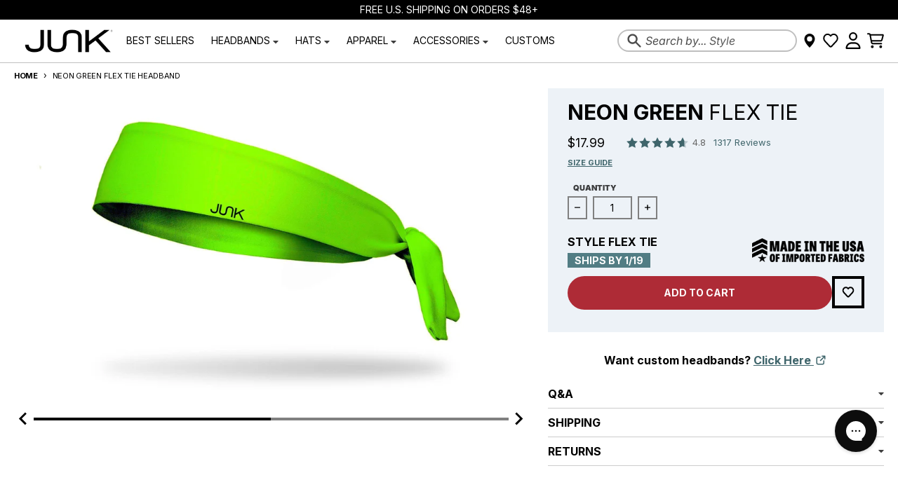

--- FILE ---
content_type: text/html; charset=utf-8
request_url: https://www.junkbrands.com/products/neon-green-tie-reg
body_size: 97084
content:
<!doctype html>
<html class="no-js" dir="ltr" lang="en">
  <head>
    <meta charset="utf-8">
    <meta http-equiv="X-UA-Compatible" content="IE=edge">
    <meta name="viewport" content="width=device-width,initial-scale=1">
    <meta name="theme-color" content="#000000"><link rel="canonical" href="https://www.junkbrands.com/products/neon-green-tie-reg">
    <link rel="preconnect" href="https://cdn.shopify.com" crossorigin><link href="//www.junkbrands.com/cdn/shop/t/726/assets/global.js?v=124584106032793142361764102835" as="script" rel="preload"><link href="//www.junkbrands.com/cdn/shop/t/726/assets/package-splide.js?v=38846578314126155101746722170" as="script" rel="preload"><link href="//www.junkbrands.com/cdn/shop/t/726/assets/main-product.js?v=13469630325366748781763755218" as="script" rel="preload"><link rel="apple-touch-icon" sizes="180x180" href="//www.junkbrands.com/cdn/shop/files/favicon-small.png?crop=center&height=180&v=1738016788&width=180">
      <link rel="icon" type="image/png" href="//www.junkbrands.com/cdn/shop/files/favicon-small.png?crop=center&height=32&v=1738016788&width=32"><link rel="preconnect" href="https://fonts.shopifycdn.com" crossorigin><title>Neon Green Flex Tie Headband</title><meta name="description" content="Neon Green FT"><meta property="og:site_name" content="JUNK Brands">
<meta property="og:url" content="https://www.junkbrands.com/products/neon-green-tie-reg">
<meta property="og:title" content="Neon Green Flex Tie Headband">
<meta property="og:type" content="product">
<meta property="og:description" content="Neon Green FT"><meta property="og:image" content="http://www.junkbrands.com/cdn/shop/products/NEON_GREEN_FT-S1_34ee247a-fc8b-479a-a5dd-01ed4726dceb.jpg?v=1668527763">
  <meta property="og:image:secure_url" content="https://www.junkbrands.com/cdn/shop/products/NEON_GREEN_FT-S1_34ee247a-fc8b-479a-a5dd-01ed4726dceb.jpg?v=1668527763">
  <meta property="og:image:width" content="1920">
  <meta property="og:image:height" content="1200"><meta property="og:price:amount" content="17.99">
  <meta property="og:price:currency" content="USD"><meta name="twitter:card" content="summary_large_image">
<meta name="twitter:title" content="Neon Green Flex Tie Headband">
<meta name="twitter:description" content="Neon Green FT">
<script>
  window.theme = {
    shopUrl: 'https://www.junkbrands.com',
    shopDomain: 'www.junkbrands.com',
    shopPermDomain: 'junk-brands.myshopify.com',
    shopTimezone: `-0600`,
    shopTimezoneOffset: `-360`,
    storeHolidays: ["2026-01-01","2026-01-02","2026-01-05","2026-01-06","2026-01-09"],
    routes: {
      root_url: '/',
      account_url: '/account',
      account_login_url: 'https://www.junkbrands.com/customer_authentication/redirect?locale=en&region_country=US',
      account_logout_url: '/account/logout',
      account_recover_url: '/account/recover',
      account_register_url: 'https://account.junkbrands.com?locale=en',
      account_addresses_url: '/account/addresses',
      collections_url: '/collections',
      all_products_collection_url: '/collections/all',
      search_url: '/search',
      cart_url: '/cart',
      cart_update_url: '/cart/update',
      cart_add_url: '/cart/add',
      cart_change_url: '/cart/change',
      cart_clear_url: '/cart/clear',
      product_recommendations_url: '/recommendations/products',
      predictive_search_url: '/search/suggest'
    },
    info: { name: 'District' },
    strings: {
      addToCart: `Add to cart`,
      preOrder: `Pre-Order`,
      soldOut: `Sold out`,
      unavailable: `Unavailable`,
      addressError: `Error looking up that address`,
      addressNoResults: `No results for that address`,
      addressQueryLimit: `You have exceeded the Google API usage limit. Consider upgrading to a <a href="https://developers.google.com/maps/premium/usage-limits">Premium Plan</a>.`,
      authError: `There was a problem authenticating your Google Maps account.`,
      unitPrice: `Unit price`,
      unitPriceSeparator: `per`,
    },
    cartStrings: {
      error: `There was an error while updating your cart. Please try again.`,
      lineItemError: `Per item minimum is 0`,
      lineQuantityError: `One or more of your items do not meet the minimum required quantity.`,
      quantityError: `Your cart does not meet the minimum of $0.00 products.`,
      subtotalError: `Your cart does not meet the minimum subtotal of $0.00.`
    },
    accessiblityStrings: {
      giftCardRecipientExpanded: `Gift card recipient form expanded`,
      giftCardRecipientCollapsed: `Gift card recipient form collapsed`,
    },
    pageType: `product`,
    customer: false,
    moneyFormat: "${{amount}}",
    ajaxCartEnable: true,
    cartData: {"note":null,"attributes":{},"original_total_price":0,"total_price":0,"total_discount":0,"total_weight":0.0,"item_count":0,"items":[],"requires_shipping":false,"currency":"USD","items_subtotal_price":0,"cart_level_discount_applications":[],"checkout_charge_amount":0},
    cartMinimum: {
      enabled: false,
      type: "subtotal",
      value: 0.00,
      newCustomer: true,
      newCustomerValue: 0
    },
    mobileBreakpoint: 768,
    packages: [],
    powerreviews: {
      config: {
        key: "6d272132-73ef-4ade-add3-e4ba19b411f1",
        locale: "en_US",
        gId: "48977",
        id: "632201",
        styleSheet: "\/\/www.junkbrands.com\/cdn\/shop\/t\/726\/assets\/powerreviews.css?v=161598422828432334391746722168",
        baseReviewUrl: "https:\/\/www.junkbrands.com\/pages\/review\/"
      },
      components: {},
      currentProduct: {}
    },
    predictiveSearch: {
      fields: "body,product_type,tag,title,variants.title,vendor",
      limit: 5,
      limitScope: "each",
      synonyms: {
        "cap":"hats","caps":"hats","hat":"hats","hats":"hats","men's headbands":"mens headbands","men's":"mens","fifa":"soccer","world cup":"soccer"
      }
    },
    redirectToShopDomain: false,
    search_redirects: {
      "anime":"https:\/\/www.junkbrands.com\/collections\/anime-inspired-headbands","camo":"https:\/\/www.junkbrands.com\/collections\/camouflage-headbands","camouflage":"https:\/\/www.junkbrands.com\/collections\/camouflage-headbands","carabiner":"https:\/\/www.junkbrands.com\/products\/junk-carabiner-accessory","cat":"https:\/\/www.junkbrands.com\/collections\/cat-headbands","celtic warrior":"https:\/\/www.junkbrands.com\/pages\/celtic-warrior-workouts","celtic warrior workouts":"https:\/\/www.junkbrands.com\/pages\/celtic-warrior-workouts","sheamus":"https:\/\/www.junkbrands.com\/pages\/celtic-warrior-workouts","cheer, cheer and dance, dance, varsity, varsity spirit":"https:\/\/www.junkbrands.com\/collections\/cheer-and-dance-inspired-headbands","cheer and dnace":"https:\/\/www.junkbrands.com\/collections\/cheer-and-dance-inspired-headbands","dance":"https:\/\/www.junkbrands.com\/collections\/cheer-and-dance-inspired-headbands","varsity spirit":"https:\/\/www.junkbrands.com\/collections\/cheer-and-dance-inspired-headbands","varsity":"https:\/\/www.junkbrands.com\/collections\/cheer-and-dance-inspired-headbands","cheer":"https:\/\/www.junkbrands.com\/collections\/cheer-and-dance-inspired-headbands","christmas":"https:\/\/www.junkbrands.com\/collections\/christmas-headbands","christmas headbands":"https:\/\/www.junkbrands.com\/collections\/christmas-headbands","college headbands":"https:\/\/www.junkbrands.com\/collections\/college-headbands","construction":"https:\/\/www.junkbrands.com\/collections\/best-selling-headbands","dallas cowboys":"https:\/\/www.junkbrands.com\/collections\/nfl-dallas-cowboys-headbands","dog":"https:\/\/www.junkbrands.com\/collections\/dog-headbands","dogs":"https:\/\/www.junkbrands.com\/collections\/dog-headbands","ear warmer":"https:\/\/www.junkbrands.com\/collections\/ear-warmer","ear warmers":"https:\/\/www.junkbrands.com\/collections\/ear-warmer","elf":"https:\/\/www.junkbrands.com\/collections\/elf-headbands","tie headbands":"https:\/\/www.junkbrands.com\/collections\/flex-tie-headbands","floral":"https:\/\/www.junkbrands.com\/collections\/floral-headbands","flowers":"https:\/\/www.junkbrands.com\/collections\/floral-headbands","flower":"https:\/\/www.junkbrands.com\/collections\/floral-headbands","friends":"https:\/\/www.junkbrands.com\/collections\/friends-headbands","grab bag":"https:\/\/www.junkbrands.com\/products\/grab-bag-1","grab bags":"https:\/\/www.junkbrands.com\/products\/grab-bag-1","halloween":"https:\/\/www.junkbrands.com\/collections\/halloween-headbands","harry potter":"https:\/\/www.junkbrands.com\/collections\/harry-potter-headbands","cap":"https:\/\/www.junkbrands.com\/collections\/performance-hats","caps":"https:\/\/www.junkbrands.com\/collections\/performance-hats","hat":"https:\/\/www.junkbrands.com\/collections\/performance-hats","hats":"https:\/\/www.junkbrands.com\/collections\/performance-hats","infinity":"https:\/\/www.junkbrands.com\/pages\/infinity-performance-headband","infinity headbands":"https:\/\/www.junkbrands.com\/pages\/infinity-performance-headband","jason campbell":"https:\/\/www.junkbrands.com\/pages\/jason-campbell","tiktok doc":"https:\/\/www.junkbrands.com\/pages\/jason-campbell","lone star":"https:\/\/www.junkbrands.com\/collections\/lone-star-catching-headbands","catcher":"https:\/\/www.junkbrands.com\/collections\/lone-star-catching-headbands","rangers":"https:\/\/www.junkbrands.com\/collections\/lone-star-catching-headbands","ranger":"https:\/\/www.junkbrands.com\/collections\/lone-star-catching-headbands","texas rangers":"https:\/\/www.junkbrands.com\/collections\/lone-star-catching-headbands","mitch garver":"https:\/\/www.junkbrands.com\/collections\/lone-star-catching-headbands","lsu":"https:\/\/www.junkbrands.com\/collections\/lsu-tigers-headbands","marvel":"https:\/\/www.junkbrands.com\/collections\/marvel-headbands","mens solids":"https:\/\/www.junkbrands.com\/collections\/solid-color-headbands","men solid":"https:\/\/www.junkbrands.com\/collections\/solid-color-headbands","men's solid headbands":"https:\/\/www.junkbrands.com\/collections\/solid-color-headbands","michael harris":"https:\/\/www.junkbrands.com\/collections\/michael-harris-ii-headbands","braves":"https:\/\/www.junkbrands.com\/collections\/michael-harris-ii-headbands","nhl neck gaiters":"https:\/\/www.junkbrands.com\/collections\/nhl-neck-gaiters","nurse":"https:\/\/www.junkbrands.com\/collections\/nhl-neck-gaiters","ohio state":"https:\/\/www.junkbrands.com\/collections\/ohio-state-headbands","baseball":"https:\/\/www.junkbrands.com\/collections\/baseball-headbands","nfl":"https:\/\/www.junkbrands.com\/collections\/baseball-headbands","nfl headbands":"https:\/\/www.junkbrands.com\/collections\/baseball-headbands","mlb headbands":"https:\/\/www.junkbrands.com\/collections\/baseball-headbands","mlb":"https:\/\/www.junkbrands.com\/collections\/baseball-headbands","dodgers":"https:\/\/www.junkbrands.com\/collections\/baseball-headbands","cubs":"https:\/\/www.junkbrands.com\/collections\/baseball-headbands","padres":"https:\/\/www.junkbrands.com\/collections\/baseball-headbands","penn state":"https:\/\/www.junkbrands.com\/collections\/penn-state-nittany-lions-headbands","pirate":"https:\/\/www.junkbrands.com\/collections\/pirate-headbands","pirates":"https:\/\/www.junkbrands.com\/collections\/pirate-headbands","russ":"https:\/\/www.junkbrands.com\/pages\/russwole","russel orhii":"https:\/\/www.junkbrands.com\/pages\/russwole","russwole":"https:\/\/www.junkbrands.com\/pages\/russwole","sale":"https:\/\/www.junkbrands.com\/collections\/sale","on sale":"https:\/\/www.junkbrands.com\/collections\/sale","clearance":"https:\/\/www.junkbrands.com\/collections\/sale","scooby":"https:\/\/www.junkbrands.com\/collections\/scooby-doo-headbands","scooby doo":"https:\/\/www.junkbrands.com\/collections\/scooby-doo-headbands","bo bichette":"https:\/\/www.junkbrands.com\/collections\/bo-bichettes-custom-headbands","bichette":"https:\/\/www.junkbrands.com\/collections\/bo-bichettes-custom-headbands","ach":"https:\/\/www.junkbrands.com\/collections\/childhood-cancer-awareness-collection","children's hospital":"https:\/\/www.junkbrands.com\/collections\/childhood-cancer-awareness-collection","childhood cancer":"https:\/\/www.junkbrands.com\/collections\/childhood-cancer-awareness-collection","arkansas children's hospital":"https:\/\/www.junkbrands.com\/collections\/childhood-cancer-awareness-collection","bandana headbands":"https:\/\/www.junkbrands.com\/collections\/bandana-headbands","bandana":"https:\/\/www.junkbrands.com\/collections\/bandana-headbands","bandanas":"https:\/\/www.junkbrands.com\/collections\/bandana-headbands","blacklight headbands":"https:\/\/www.junkbrands.com\/collections\/blacklight-headbands","blacklight":"https:\/\/www.junkbrands.com\/collections\/blacklight-headbands","batman":"https:\/\/www.junkbrands.com\/collections\/batman-headbands","american flag":"https:\/\/www.junkbrands.com\/collections\/american-flag-headbands","bryce harper":"https:\/\/www.junkbrands.com\/collections\/bryce-harper-headbands","philies":"https:\/\/www.junkbrands.com\/collections\/bryce-harper-headbands","shark":"https:\/\/www.junkbrands.com\/collections\/shark-headbands","spider-man":"https:\/\/www.junkbrands.com\/collections\/spider-man-headbands","spiderman":"https:\/\/www.junkbrands.com\/collections\/spider-man-headbands","summer top 100":"https:\/\/www.junkbrands.com\/collections\/summer-fun-headbands","top 100":"https:\/\/www.junkbrands.com\/collections\/summer-fun-headbands","summer":"https:\/\/www.junkbrands.com\/collections\/summer-fun-headbands","ted lasso":"https:\/\/www.junkbrands.com\/collections\/ted-lasso-headbands","lasso":"https:\/\/www.junkbrands.com\/collections\/ted-lasso-headbands","thanksgiving":"https:\/\/www.junkbrands.com\/collections\/thanksgiving-headbands","valentines day":"https:\/\/www.junkbrands.com\/collections\/valentines-day-headbands","valentine's day":"https:\/\/www.junkbrands.com\/collections\/valentines-day-headbands","valentines":"https:\/\/www.junkbrands.com\/collections\/valentines-day-headbands","valentine's":"https:\/\/www.junkbrands.com\/collections\/valentines-day-headbands","weightlifting":"https:\/\/www.junkbrands.com\/collections\/usa-weightlifting-headbands"
    },
    contactFormSelectors: [
      'form:not([id^="product-form"], [id^="bundle-form"], .predictive__form, #cart-notification-form, #cart)'
    ]
  };
  window.productData = []
  // Publish / Subscribe
  const PUB_SUB_EVENTS = {
    cartUpdate: 'cart-update',
    quantityUpdate: 'quantity-update',
    variantChange: 'variant-change',
    cartError: 'cart-error',
  };
  let subscribers = {};

  function subscribe(eventName, callback) {
    if (subscribers[eventName] === undefined) {
      subscribers[eventName] = [];
    }

    subscribers[eventName] = [...subscribers[eventName], callback];

    return function unsubscribe() {
      subscribers[eventName] = subscribers[eventName].filter((cb) => {
        return cb !== callback;
      });
    };
  }

  function publish(eventName, data) {
    if (subscribers[eventName]) {
      subscribers[eventName].forEach((callback) => {
        callback(data);
      });
    }
  }
  theme.loadPackages = (packages) => {
    packages.forEach((package) => {
      if (!theme.packages.includes(package)) {
        const placeholderScript = document.querySelector(`script[data-package="${package}"]`);
        if (!placeholderScript) return;

        const src = placeholderScript.dataset.src;
        const script = document.createElement('script');
        script.src = src;
        script.async = false;
        script.defer = true;
        document.body.append(script);
        theme.packages.push(package);
      }
    });
  };
  document.documentElement.className = document.documentElement.className.replace('no-js', 'js');
</script><script src="//www.junkbrands.com/cdn/shop/t/726/assets/global.js?v=124584106032793142361764102835" defer="defer"></script><script src="//www.junkbrands.com/cdn/shop/t/726/assets/package-splide.js?v=38846578314126155101746722170" defer="defer"></script>
        <script src="//www.junkbrands.com/cdn/shop/t/726/assets/main-product.js?v=13469630325366748781763755218" defer="defer"></script><script>window.performance && window.performance.mark && window.performance.mark('shopify.content_for_header.start');</script><meta name="google-site-verification" content="W9pBVyY6IjxTXhC7Bb6kGVOdnLioO9mIsEwwRY6CjuM">
<meta name="facebook-domain-verification" content="g92zaj648z3kva64heeg3d917qg1hd">
<meta name="facebook-domain-verification" content="oqo2vg91soyu99ar5r7c2teds08qhg">
<meta id="shopify-digital-wallet" name="shopify-digital-wallet" content="/9716442/digital_wallets/dialog">
<meta name="shopify-requires-components" content="true" product-ids="8363546116295,8363547754695,8363553030343,8363553620167,8363554275527,8363554439367,8363554799815">
<meta name="shopify-checkout-api-token" content="5d83232395fab58d4f57626d2622197d">
<meta id="in-context-paypal-metadata" data-shop-id="9716442" data-venmo-supported="true" data-environment="production" data-locale="en_US" data-paypal-v4="true" data-currency="USD">
<link rel="alternate" hreflang="x-default" href="https://www.junkbrands.com/products/neon-green-tie-reg">
<link rel="alternate" hreflang="en-CA" href="https://www.junkbrands.com/en-ca/products/neon-green-tie-reg">
<link rel="alternate" hreflang="en-US" href="https://www.junkbrands.com/products/neon-green-tie-reg">
<link rel="alternate" type="application/json+oembed" href="https://www.junkbrands.com/products/neon-green-tie-reg.oembed">
<script async="async" src="/checkouts/internal/preloads.js?locale=en-US"></script>
<link rel="preconnect" href="https://shop.app" crossorigin="anonymous">
<script async="async" src="https://shop.app/checkouts/internal/preloads.js?locale=en-US&shop_id=9716442" crossorigin="anonymous"></script>
<script id="apple-pay-shop-capabilities" type="application/json">{"shopId":9716442,"countryCode":"US","currencyCode":"USD","merchantCapabilities":["supports3DS"],"merchantId":"gid:\/\/shopify\/Shop\/9716442","merchantName":"JUNK Brands","requiredBillingContactFields":["postalAddress","email","phone"],"requiredShippingContactFields":["postalAddress","email","phone"],"shippingType":"shipping","supportedNetworks":["visa","masterCard","amex","discover","elo","jcb"],"total":{"type":"pending","label":"JUNK Brands","amount":"1.00"},"shopifyPaymentsEnabled":true,"supportsSubscriptions":true}</script>
<script id="shopify-features" type="application/json">{"accessToken":"5d83232395fab58d4f57626d2622197d","betas":["rich-media-storefront-analytics"],"domain":"www.junkbrands.com","predictiveSearch":true,"shopId":9716442,"locale":"en"}</script>
<script>var Shopify = Shopify || {};
Shopify.shop = "junk-brands.myshopify.com";
Shopify.locale = "en";
Shopify.currency = {"active":"USD","rate":"1.0"};
Shopify.country = "US";
Shopify.theme = {"name":"JUNK Brands (Live)","id":144415785159,"schema_name":"District","schema_version":"4.5.2","theme_store_id":null,"role":"main"};
Shopify.theme.handle = "null";
Shopify.theme.style = {"id":null,"handle":null};
Shopify.cdnHost = "www.junkbrands.com/cdn";
Shopify.routes = Shopify.routes || {};
Shopify.routes.root = "/";</script>
<script type="module">!function(o){(o.Shopify=o.Shopify||{}).modules=!0}(window);</script>
<script>!function(o){function n(){var o=[];function n(){o.push(Array.prototype.slice.apply(arguments))}return n.q=o,n}var t=o.Shopify=o.Shopify||{};t.loadFeatures=n(),t.autoloadFeatures=n()}(window);</script>
<script>
  window.ShopifyPay = window.ShopifyPay || {};
  window.ShopifyPay.apiHost = "shop.app\/pay";
  window.ShopifyPay.redirectState = null;
</script>
<script id="shop-js-analytics" type="application/json">{"pageType":"product"}</script>
<script defer="defer" async type="module" src="//www.junkbrands.com/cdn/shopifycloud/shop-js/modules/v2/client.init-shop-cart-sync_C5BV16lS.en.esm.js"></script>
<script defer="defer" async type="module" src="//www.junkbrands.com/cdn/shopifycloud/shop-js/modules/v2/chunk.common_CygWptCX.esm.js"></script>
<script type="module">
  await import("//www.junkbrands.com/cdn/shopifycloud/shop-js/modules/v2/client.init-shop-cart-sync_C5BV16lS.en.esm.js");
await import("//www.junkbrands.com/cdn/shopifycloud/shop-js/modules/v2/chunk.common_CygWptCX.esm.js");

  window.Shopify.SignInWithShop?.initShopCartSync?.({"fedCMEnabled":true,"windoidEnabled":true});

</script>
<script>
  window.Shopify = window.Shopify || {};
  if (!window.Shopify.featureAssets) window.Shopify.featureAssets = {};
  window.Shopify.featureAssets['shop-js'] = {"shop-cart-sync":["modules/v2/client.shop-cart-sync_ZFArdW7E.en.esm.js","modules/v2/chunk.common_CygWptCX.esm.js"],"init-fed-cm":["modules/v2/client.init-fed-cm_CmiC4vf6.en.esm.js","modules/v2/chunk.common_CygWptCX.esm.js"],"shop-button":["modules/v2/client.shop-button_tlx5R9nI.en.esm.js","modules/v2/chunk.common_CygWptCX.esm.js"],"shop-cash-offers":["modules/v2/client.shop-cash-offers_DOA2yAJr.en.esm.js","modules/v2/chunk.common_CygWptCX.esm.js","modules/v2/chunk.modal_D71HUcav.esm.js"],"init-windoid":["modules/v2/client.init-windoid_sURxWdc1.en.esm.js","modules/v2/chunk.common_CygWptCX.esm.js"],"shop-toast-manager":["modules/v2/client.shop-toast-manager_ClPi3nE9.en.esm.js","modules/v2/chunk.common_CygWptCX.esm.js"],"init-shop-email-lookup-coordinator":["modules/v2/client.init-shop-email-lookup-coordinator_B8hsDcYM.en.esm.js","modules/v2/chunk.common_CygWptCX.esm.js"],"init-shop-cart-sync":["modules/v2/client.init-shop-cart-sync_C5BV16lS.en.esm.js","modules/v2/chunk.common_CygWptCX.esm.js"],"avatar":["modules/v2/client.avatar_BTnouDA3.en.esm.js"],"pay-button":["modules/v2/client.pay-button_FdsNuTd3.en.esm.js","modules/v2/chunk.common_CygWptCX.esm.js"],"init-customer-accounts":["modules/v2/client.init-customer-accounts_DxDtT_ad.en.esm.js","modules/v2/client.shop-login-button_C5VAVYt1.en.esm.js","modules/v2/chunk.common_CygWptCX.esm.js","modules/v2/chunk.modal_D71HUcav.esm.js"],"init-shop-for-new-customer-accounts":["modules/v2/client.init-shop-for-new-customer-accounts_ChsxoAhi.en.esm.js","modules/v2/client.shop-login-button_C5VAVYt1.en.esm.js","modules/v2/chunk.common_CygWptCX.esm.js","modules/v2/chunk.modal_D71HUcav.esm.js"],"shop-login-button":["modules/v2/client.shop-login-button_C5VAVYt1.en.esm.js","modules/v2/chunk.common_CygWptCX.esm.js","modules/v2/chunk.modal_D71HUcav.esm.js"],"init-customer-accounts-sign-up":["modules/v2/client.init-customer-accounts-sign-up_CPSyQ0Tj.en.esm.js","modules/v2/client.shop-login-button_C5VAVYt1.en.esm.js","modules/v2/chunk.common_CygWptCX.esm.js","modules/v2/chunk.modal_D71HUcav.esm.js"],"shop-follow-button":["modules/v2/client.shop-follow-button_Cva4Ekp9.en.esm.js","modules/v2/chunk.common_CygWptCX.esm.js","modules/v2/chunk.modal_D71HUcav.esm.js"],"checkout-modal":["modules/v2/client.checkout-modal_BPM8l0SH.en.esm.js","modules/v2/chunk.common_CygWptCX.esm.js","modules/v2/chunk.modal_D71HUcav.esm.js"],"lead-capture":["modules/v2/client.lead-capture_Bi8yE_yS.en.esm.js","modules/v2/chunk.common_CygWptCX.esm.js","modules/v2/chunk.modal_D71HUcav.esm.js"],"shop-login":["modules/v2/client.shop-login_D6lNrXab.en.esm.js","modules/v2/chunk.common_CygWptCX.esm.js","modules/v2/chunk.modal_D71HUcav.esm.js"],"payment-terms":["modules/v2/client.payment-terms_CZxnsJam.en.esm.js","modules/v2/chunk.common_CygWptCX.esm.js","modules/v2/chunk.modal_D71HUcav.esm.js"]};
</script>
<script>(function() {
  var isLoaded = false;
  function asyncLoad() {
    if (isLoaded) return;
    isLoaded = true;
    var urls = ["https:\/\/id-shop.govx.com\/app\/junk-brands.myshopify.com\/govx.js?shop=junk-brands.myshopify.com","\/\/cdn.shopify.com\/proxy\/1d44e6d3d21e1ee38187491263f43c7438a94e2f20da71c55bb05c7359d49862\/dev.giftkart.app\/scripts.js?shop=junk-brands.myshopify.com\u0026sp-cache-control=cHVibGljLCBtYXgtYWdlPTkwMA","https:\/\/d38xvr37kwwhcm.cloudfront.net\/js\/grin-sdk.js?shop=junk-brands.myshopify.com"];
    for (var i = 0; i < urls.length; i++) {
      var s = document.createElement('script');
      s.type = 'text/javascript';
      s.async = true;
      s.src = urls[i];
      var x = document.getElementsByTagName('script')[0];
      x.parentNode.insertBefore(s, x);
    }
  };
  if(window.attachEvent) {
    window.attachEvent('onload', asyncLoad);
  } else {
    window.addEventListener('load', asyncLoad, false);
  }
})();</script>
<script id="__st">var __st={"a":9716442,"offset":-21600,"reqid":"8c359caa-c626-414b-be30-7f63d7744299-1768674856","pageurl":"www.junkbrands.com\/products\/neon-green-tie-reg","u":"0cbca62ed29a","p":"product","rtyp":"product","rid":1804326276};</script>
<script>window.ShopifyPaypalV4VisibilityTracking = true;</script>
<script id="captcha-bootstrap">!function(){'use strict';const t='contact',e='account',n='new_comment',o=[[t,t],['blogs',n],['comments',n],[t,'customer']],c=[[e,'customer_login'],[e,'guest_login'],[e,'recover_customer_password'],[e,'create_customer']],r=t=>t.map((([t,e])=>`form[action*='/${t}']:not([data-nocaptcha='true']) input[name='form_type'][value='${e}']`)).join(','),a=t=>()=>t?[...document.querySelectorAll(t)].map((t=>t.form)):[];function s(){const t=[...o],e=r(t);return a(e)}const i='password',u='form_key',d=['recaptcha-v3-token','g-recaptcha-response','h-captcha-response',i],f=()=>{try{return window.sessionStorage}catch{return}},m='__shopify_v',_=t=>t.elements[u];function p(t,e,n=!1){try{const o=window.sessionStorage,c=JSON.parse(o.getItem(e)),{data:r}=function(t){const{data:e,action:n}=t;return t[m]||n?{data:e,action:n}:{data:t,action:n}}(c);for(const[e,n]of Object.entries(r))t.elements[e]&&(t.elements[e].value=n);n&&o.removeItem(e)}catch(o){console.error('form repopulation failed',{error:o})}}const l='form_type',E='cptcha';function T(t){t.dataset[E]=!0}const w=window,h=w.document,L='Shopify',v='ce_forms',y='captcha';let A=!1;((t,e)=>{const n=(g='f06e6c50-85a8-45c8-87d0-21a2b65856fe',I='https://cdn.shopify.com/shopifycloud/storefront-forms-hcaptcha/ce_storefront_forms_captcha_hcaptcha.v1.5.2.iife.js',D={infoText:'Protected by hCaptcha',privacyText:'Privacy',termsText:'Terms'},(t,e,n)=>{const o=w[L][v],c=o.bindForm;if(c)return c(t,g,e,D).then(n);var r;o.q.push([[t,g,e,D],n]),r=I,A||(h.body.append(Object.assign(h.createElement('script'),{id:'captcha-provider',async:!0,src:r})),A=!0)});var g,I,D;w[L]=w[L]||{},w[L][v]=w[L][v]||{},w[L][v].q=[],w[L][y]=w[L][y]||{},w[L][y].protect=function(t,e){n(t,void 0,e),T(t)},Object.freeze(w[L][y]),function(t,e,n,w,h,L){const[v,y,A,g]=function(t,e,n){const i=e?o:[],u=t?c:[],d=[...i,...u],f=r(d),m=r(i),_=r(d.filter((([t,e])=>n.includes(e))));return[a(f),a(m),a(_),s()]}(w,h,L),I=t=>{const e=t.target;return e instanceof HTMLFormElement?e:e&&e.form},D=t=>v().includes(t);t.addEventListener('submit',(t=>{const e=I(t);if(!e)return;const n=D(e)&&!e.dataset.hcaptchaBound&&!e.dataset.recaptchaBound,o=_(e),c=g().includes(e)&&(!o||!o.value);(n||c)&&t.preventDefault(),c&&!n&&(function(t){try{if(!f())return;!function(t){const e=f();if(!e)return;const n=_(t);if(!n)return;const o=n.value;o&&e.removeItem(o)}(t);const e=Array.from(Array(32),(()=>Math.random().toString(36)[2])).join('');!function(t,e){_(t)||t.append(Object.assign(document.createElement('input'),{type:'hidden',name:u})),t.elements[u].value=e}(t,e),function(t,e){const n=f();if(!n)return;const o=[...t.querySelectorAll(`input[type='${i}']`)].map((({name:t})=>t)),c=[...d,...o],r={};for(const[a,s]of new FormData(t).entries())c.includes(a)||(r[a]=s);n.setItem(e,JSON.stringify({[m]:1,action:t.action,data:r}))}(t,e)}catch(e){console.error('failed to persist form',e)}}(e),e.submit())}));const S=(t,e)=>{t&&!t.dataset[E]&&(n(t,e.some((e=>e===t))),T(t))};for(const o of['focusin','change'])t.addEventListener(o,(t=>{const e=I(t);D(e)&&S(e,y())}));const B=e.get('form_key'),M=e.get(l),P=B&&M;t.addEventListener('DOMContentLoaded',(()=>{const t=y();if(P)for(const e of t)e.elements[l].value===M&&p(e,B);[...new Set([...A(),...v().filter((t=>'true'===t.dataset.shopifyCaptcha))])].forEach((e=>S(e,t)))}))}(h,new URLSearchParams(w.location.search),n,t,e,['guest_login'])})(!0,!0)}();</script>
<script integrity="sha256-4kQ18oKyAcykRKYeNunJcIwy7WH5gtpwJnB7kiuLZ1E=" data-source-attribution="shopify.loadfeatures" defer="defer" src="//www.junkbrands.com/cdn/shopifycloud/storefront/assets/storefront/load_feature-a0a9edcb.js" crossorigin="anonymous"></script>
<script crossorigin="anonymous" defer="defer" src="//www.junkbrands.com/cdn/shopifycloud/storefront/assets/shopify_pay/storefront-65b4c6d7.js?v=20250812"></script>
<script data-source-attribution="shopify.dynamic_checkout.dynamic.init">var Shopify=Shopify||{};Shopify.PaymentButton=Shopify.PaymentButton||{isStorefrontPortableWallets:!0,init:function(){window.Shopify.PaymentButton.init=function(){};var t=document.createElement("script");t.src="https://www.junkbrands.com/cdn/shopifycloud/portable-wallets/latest/portable-wallets.en.js",t.type="module",document.head.appendChild(t)}};
</script>
<script data-source-attribution="shopify.dynamic_checkout.buyer_consent">
  function portableWalletsHideBuyerConsent(e){var t=document.getElementById("shopify-buyer-consent"),n=document.getElementById("shopify-subscription-policy-button");t&&n&&(t.classList.add("hidden"),t.setAttribute("aria-hidden","true"),n.removeEventListener("click",e))}function portableWalletsShowBuyerConsent(e){var t=document.getElementById("shopify-buyer-consent"),n=document.getElementById("shopify-subscription-policy-button");t&&n&&(t.classList.remove("hidden"),t.removeAttribute("aria-hidden"),n.addEventListener("click",e))}window.Shopify?.PaymentButton&&(window.Shopify.PaymentButton.hideBuyerConsent=portableWalletsHideBuyerConsent,window.Shopify.PaymentButton.showBuyerConsent=portableWalletsShowBuyerConsent);
</script>
<script data-source-attribution="shopify.dynamic_checkout.cart.bootstrap">document.addEventListener("DOMContentLoaded",(function(){function t(){return document.querySelector("shopify-accelerated-checkout-cart, shopify-accelerated-checkout")}if(t())Shopify.PaymentButton.init();else{new MutationObserver((function(e,n){t()&&(Shopify.PaymentButton.init(),n.disconnect())})).observe(document.body,{childList:!0,subtree:!0})}}));
</script>
<script id='scb4127' type='text/javascript' async='' src='https://www.junkbrands.com/cdn/shopifycloud/privacy-banner/storefront-banner.js'></script><link id="shopify-accelerated-checkout-styles" rel="stylesheet" media="screen" href="https://www.junkbrands.com/cdn/shopifycloud/portable-wallets/latest/accelerated-checkout-backwards-compat.css" crossorigin="anonymous">
<style id="shopify-accelerated-checkout-cart">
        #shopify-buyer-consent {
  margin-top: 1em;
  display: inline-block;
  width: 100%;
}

#shopify-buyer-consent.hidden {
  display: none;
}

#shopify-subscription-policy-button {
  background: none;
  border: none;
  padding: 0;
  text-decoration: underline;
  font-size: inherit;
  cursor: pointer;
}

#shopify-subscription-policy-button::before {
  box-shadow: none;
}

      </style>

<script>window.performance && window.performance.mark && window.performance.mark('shopify.content_for_header.end');</script>
<style data-shopify>
@font-face {
  font-family: Inter;
  font-weight: 400;
  font-style: normal;
  font-display: swap;
  src: url("//www.junkbrands.com/cdn/fonts/inter/inter_n4.b2a3f24c19b4de56e8871f609e73ca7f6d2e2bb9.woff2") format("woff2"),
       url("//www.junkbrands.com/cdn/fonts/inter/inter_n4.af8052d517e0c9ffac7b814872cecc27ae1fa132.woff") format("woff");
}
@font-face {
  font-family: Inter;
  font-weight: 700;
  font-style: normal;
  font-display: swap;
  src: url("//www.junkbrands.com/cdn/fonts/inter/inter_n7.02711e6b374660cfc7915d1afc1c204e633421e4.woff2") format("woff2"),
       url("//www.junkbrands.com/cdn/fonts/inter/inter_n7.6dab87426f6b8813070abd79972ceaf2f8d3b012.woff") format("woff");
}
@font-face {
  font-family: Inter;
  font-weight: 400;
  font-style: italic;
  font-display: swap;
  src: url("//www.junkbrands.com/cdn/fonts/inter/inter_i4.feae1981dda792ab80d117249d9c7e0f1017e5b3.woff2") format("woff2"),
       url("//www.junkbrands.com/cdn/fonts/inter/inter_i4.62773b7113d5e5f02c71486623cf828884c85c6e.woff") format("woff");
}
@font-face {
  font-family: Inter;
  font-weight: 700;
  font-style: italic;
  font-display: swap;
  src: url("//www.junkbrands.com/cdn/fonts/inter/inter_i7.b377bcd4cc0f160622a22d638ae7e2cd9b86ea4c.woff2") format("woff2"),
       url("//www.junkbrands.com/cdn/fonts/inter/inter_i7.7c69a6a34e3bb44fcf6f975857e13b9a9b25beb4.woff") format("woff");
}
@font-face {
  font-family: Inter;
  font-weight: 700;
  font-style: normal;
  font-display: swap;
  src: url("//www.junkbrands.com/cdn/fonts/inter/inter_n7.02711e6b374660cfc7915d1afc1c204e633421e4.woff2") format("woff2"),
       url("//www.junkbrands.com/cdn/fonts/inter/inter_n7.6dab87426f6b8813070abd79972ceaf2f8d3b012.woff") format("woff");
}
@font-face {
  font-family: Inter;
  font-weight: 900;
  font-style: normal;
  font-display: swap;
  src: url("//www.junkbrands.com/cdn/fonts/inter/inter_n9.5eeac4b640934cb12c98bb58e5b212c8a842a731.woff2") format("woff2"),
       url("//www.junkbrands.com/cdn/fonts/inter/inter_n9.a68b28f7e46ea1faab81e409809ee4919dd6e3f0.woff") format("woff");
}
@font-face {
  font-family: Inter;
  font-weight: 500;
  font-style: normal;
  font-display: swap;
  src: url("//www.junkbrands.com/cdn/fonts/inter/inter_n5.d7101d5e168594dd06f56f290dd759fba5431d97.woff2") format("woff2"),
       url("//www.junkbrands.com/cdn/fonts/inter/inter_n5.5332a76bbd27da00474c136abb1ca3cbbf259068.woff") format("woff");
}
@font-face {
  font-family: Inter;
  font-weight: 700;
  font-style: normal;
  font-display: swap;
  src: url("//www.junkbrands.com/cdn/fonts/inter/inter_n7.02711e6b374660cfc7915d1afc1c204e633421e4.woff2") format("woff2"),
       url("//www.junkbrands.com/cdn/fonts/inter/inter_n7.6dab87426f6b8813070abd79972ceaf2f8d3b012.woff") format("woff");
}
:root {
    --base-font-size: 16px;
    --body-font-family: Inter, sans-serif;
    --heading-font-family: Inter, sans-serif;
    --navigation-font-family: Inter, sans-serif;
    --body-style: normal;
    --body-weight: 400;
    --body-weight-bolder: 700;
    --heading-style: normal;
    --heading-weight: 700;
    --heading-weight-bolder: 900;
    --heading-capitalize: uppercase;
    --navigation-style: normal;
    --navigation-weight: 500;
    --navigation-weight-bolder: 700;--primary-text-color: #000000;
    --primary-title-color: #000000;
    --primary-accent-color: #3f656b;
    --primary-accent-color-80: rgba(63, 101, 107, 0.8);
    --primary-accent-color-20: rgba(63, 101, 107, 0.2);
    --primary-accent-text-color: #ffffff;
    --primary-accessibility-color: #2563eb;
    --primary-accessibility-contrast-color: #ffffff;
    --primary-action-color: #ae2b36;
    --primary-action-color-80: rgba(174, 43, 54, 0.8);
    --primary-action-text-color: #ffffff;
    --primary-error-color: #ea103f;
    --primary-error-text-color: #ffffff;
    --primary-error-color-20: rgba(234, 16, 63, 0.2);
    --primary-success-color: #47ca74;
    --primary-success-text-color: #ffffff;
    --primary-background-color: #ffffff;
    --primary-background-color-50: rgba(255, 255, 255, 0.5);
    --primary-background-color-75: rgba(255, 255, 255, 0.8);
    --primary-secondary-background-color: #edf2f7;
    --primary-secondary-background-color-50: #f6f9fb;
    --primary-section-border-color: #e1e7ed;
    --primary-text-color-10: #e6e6e6;
    --primary-text-color-20: #cccccc;
    --primary-text-color-30: #b3b3b3;
    --primary-text-color-40: #999999;
    --primary-text-color-50: #808080;
    --primary-text-color-60: #666666;
    --primary-text-color-70: #4d4d4d;
    --primary-text-color-80: #333333;
    --primary-text-color-90: #191919;
    --header-accent-color: #3f656b;
    --checkout-accent-color: #63969e;
    --checkout-accent-color-40: #e1ebec;
    --section-text-color: #000000;
    --section-text-color-75: rgba(0, 0, 0, 0.75);
    --section-text-color-50: rgba(0, 0, 0, 0.5);
    --section-text-color-25: rgba(0, 0, 0, 0.25);
    --section-title-color: #000000;
    --section-accent-color: #3f656b;
    --section-accent-text-color: #ffffff;
    --section-accent-hover-color: #36565b;
    --section-action-color: #ae2b36;
    --section-action-text-color: #ffffff;
    --section-action-hover-color: #9a2630;
    --section-overlay-color: transparent;
    --section-overlay-hover-color: transparent;
    --section-background-color: #ffffff;
    --section-primary-border-color: #000000;
    --section-sale-label-color: #AE2B36;
    --section-sale-label-text-color: #FFFFFF;
    --section-bestseller-label-color: #edf2f7;
    --section-bestseller-label-text-color: #3F656B;
    --section-last-chance-label-color: #AE2B36;
    --section-last-chance-label-text-color: #FFFFFF;
    --section-new-label-color: #edf2f7;
    --section-new-label-text-color: #3F656B;
    --section-custom-badge-label-color: #edf2f7;
    --section-custom-badge-label-text-color: #3F656B;
    --section-custom-badge-2-label-color: #edf2f7;
    --section-custom-badge-2-label-text-color: #3f656b;
    --section-product-type-badge-label-color: #edf2f7;
    --section-product-type-badge-label-text-color: #3f656b;
    --modal-background-color: #000000;--max-width-screen: 1280px;
    --max-width-header: 1280px;
    --spacing-section: 4rem;
    --spacing-section-half: 2rem;
    --spacing-rail: 1.25rem;
    --text-align-section: center;
    --sticky-header-offset: 0;--swiper-theme-color: #3f656b;
    --duration-default: 200ms;
    --tw-ring-inset: ;
    --tw-blur: ;
    --tw-brightness: ;
    --tw-contrast: ;
    --tw-grayscale: ;
    --tw-hue-rotate: ;
    --tw-invert: ;
    --tw-saturate: ;
    --tw-sepia: ;
    --tw-drop-shadow: ;
    --tw-filter: var(--tw-blur) var(--tw-brightness) var(--tw-contrast) var(--tw-grayscale) var(--tw-hue-rotate) var(--tw-invert) var(--tw-saturate) var(--tw-sepia) var(--tw-drop-shadow);--review-star-empty: url('data:image/svg+xml,%3Csvg aria-hidden="true" focusable="false" data-prefix="far" data-icon="star" class="icon fill-current icon-ui-star-empty" role="img" xmlns="http://www.w3.org/2000/svg" viewBox="0 0 100 95.11"%3E%3Cpolygon fill="%233f656b" fill-opacity="0.3" points="50 0 65.45 31.31 100 36.33 75 60.7 80.9 95.11 50 78.86 19.1 95.11 25 60.7 0 36.33 34.55 31.31 50 0"/%3E%3C/svg%3E');
    --review-star-one-quarter: url('data:image/svg+xml, %3Csvg aria-hidden="true" focusable="false" data-prefix="fas" data-icon="star" class="icon fill-current icon-ui-star-one-quarter" role="img" xmlns="http://www.w3.org/2000/svg" viewBox="0 0 100 95.11"%3E%3Cpolygon fill="%233f656b" points="34.55 86.98 34.55 31.31 34.55 31.31 0 36.33 25 60.7 19.1 95.11 34.55 86.98"/%3E%3Cpolygon fill="%233f656b" fill-opacity="0.3" points="100.01 36.33 65.46 31.31 50.01 0 34.56 31.31 34.55 31.31 34.55 86.99 50.01 78.86 80.91 95.11 75.01 60.7 100.01 36.33"/%3E%3C/svg%3E');
    --review-star-half: url('data:image/svg+xml,%3Csvg aria-hidden="true" focusable="false" data-prefix="fas" data-icon="star-half-alt" class="icon fill-current icon-ui-star-half" role="img" xmlns="http://www.w3.org/2000/svg" viewBox="0 0 100 95.11"%3E%3Cpolygon fill="%233f656b" points="50 78.86 50 0 34.55 31.31 0 36.33 25 60.7 19.1 95.11 50 78.86"/%3E%3Cpolygon fill="%233f656b" fill-opacity="0.3" points="100 36.33 65.45 31.31 50 0 50 78.86 80.9 95.11 75 60.7 100 36.33"/%3E%3C/svg%3E');
    --review-star-three-quarters: url('data:image/svg+xml, %3Csvg aria-hidden="true" focusable="false" data-prefix="fas" data-icon="star" class="icon fill-current icon-ui-star-three-quarters" role="img" xmlns="http://www.w3.org/2000/svg" viewBox="0 0 100 95.11"%3E%3Cpolygon fill="%233f656b" class="cls-1" points="65.46 31.31 65.45 31.31 50 0 34.55 31.31 0 36.33 25 60.7 19.1 95.11 50 78.86 65.46 86.99 65.46 31.31"/%3E%3Cpolygon fill="%233f656b" fill-opacity="0.3" points="100.01 36.33 65.46 31.31 65.46 31.31 65.46 86.98 80.91 95.11 75.01 60.7 100.01 36.33"/%3E%3C/svg%3E');
    --review-star-full: url('data:image/svg+xml,%3Csvg aria-hidden="true" focusable="false" data-prefix="fas" data-icon="star" class="icon fill-current icon-ui-star" role="img" xmlns="http://www.w3.org/2000/svg" viewBox="0 0 100 95.11"%3E%3Cpolygon fill="%233f656b" points="50 0 65.45 31.31 100 36.33 75 60.7 80.9 95.11 50 78.86 19.1 95.11 25 60.7 0 36.33 34.55 31.31 50 0"/%3E%3C/svg%3E');
  }
</style><link href="//www.junkbrands.com/cdn/shop/t/726/assets/base.css?v=118912429007197135261763746569" rel="stylesheet" type="text/css" media="all" />
    <link href="//www.junkbrands.com/cdn/shop/t/726/assets/cart.scss.css?v=180283507236189891961764102834" rel="stylesheet" type="text/css" media="all" />
<link rel="preload" as="font" href="//www.junkbrands.com/cdn/fonts/inter/inter_n4.b2a3f24c19b4de56e8871f609e73ca7f6d2e2bb9.woff2" type="font/woff2" crossorigin><link rel="preload" as="font" href="//www.junkbrands.com/cdn/fonts/inter/inter_n7.02711e6b374660cfc7915d1afc1c204e633421e4.woff2" type="font/woff2" crossorigin><link rel="preload" as="font" href="//www.junkbrands.com/cdn/fonts/inter/inter_n5.d7101d5e168594dd06f56f290dd759fba5431d97.woff2" type="font/woff2" crossorigin><script src="https://ui.powerreviews.com/stable/4.0/ui.js" async></script>
<script>
  (function (h,e,a,t,m,ap) {
    (h._heatmap_paq = []).push([ 'setTrackerUrl', (h.heatUrl = e) + a]);
    h.hErrorLogs=h.hErrorLogs || []; ap=t.createElement('script');
    ap.src=h.heatUrl+'preprocessor.min.js?sid='+m;
    ap.defer=true; t.head.appendChild(ap);
    ['error', 'unhandledrejection'].forEach(function (ty) {
      h.addEventListener(ty, function (et) {
        h.hErrorLogs.push({ type: ty, event: et });
      });
    });
  })(window,'https://dashboard.heatmap.com/','heatmap.php',document,2300);
</script>


<script>
  window.Shopify = window.Shopify || {theme: {id: 144415785159, role: 'main' } };
  window.igEvents = window.igEvents || [];
  window._template = {
      directory: "",
      name: "product",
      suffix: ""
  }
</script>
<script type="module" blocking="render" fetchpriority="high" src="https://cdn.intelligems.io/esm/3f9189d06e29/bundle.js" async></script>
<!-- BEGIN app block: shopify://apps/klaviyo-email-marketing-sms/blocks/klaviyo-onsite-embed/2632fe16-c075-4321-a88b-50b567f42507 -->












  <script async src="https://static.klaviyo.com/onsite/js/LtRKmN/klaviyo.js?company_id=LtRKmN"></script>
  <script>!function(){if(!window.klaviyo){window._klOnsite=window._klOnsite||[];try{window.klaviyo=new Proxy({},{get:function(n,i){return"push"===i?function(){var n;(n=window._klOnsite).push.apply(n,arguments)}:function(){for(var n=arguments.length,o=new Array(n),w=0;w<n;w++)o[w]=arguments[w];var t="function"==typeof o[o.length-1]?o.pop():void 0,e=new Promise((function(n){window._klOnsite.push([i].concat(o,[function(i){t&&t(i),n(i)}]))}));return e}}})}catch(n){window.klaviyo=window.klaviyo||[],window.klaviyo.push=function(){var n;(n=window._klOnsite).push.apply(n,arguments)}}}}();</script>

  
    <script id="viewed_product">
      if (item == null) {
        var _learnq = _learnq || [];

        var MetafieldReviews = null
        var MetafieldYotpoRating = null
        var MetafieldYotpoCount = null
        var MetafieldLooxRating = null
        var MetafieldLooxCount = null
        var okendoProduct = null
        var okendoProductReviewCount = null
        var okendoProductReviewAverageValue = null
        try {
          // The following fields are used for Customer Hub recently viewed in order to add reviews.
          // This information is not part of __kla_viewed. Instead, it is part of __kla_viewed_reviewed_items
          MetafieldReviews = {"alt_page_id":"Headband_FT","rating":{"scale_min":"1.0","scale_max":"5.0","value":"4.78"},"rating_count":1317,"summary":{"average_rating":4.78,"review_count":1317,"native_review_count":1317,"native_sampling_review_count":0,"native_sweepstakes_review_count":0,"native_community_content_review_count":0,"syndicated_review_count":0,"question_count":153,"answer_count":153,"recommended_ratio":0.93,"product_page_id":"Headband_FT","rating_histogram":[14,24,35,86,1158],"tags":[{"name":"Best Uses","values":[{"label":"Fitness","count":124},{"label":"Sports","count":104},{"label":"Outdoors","count":91},{"label":"Work","count":7},{"label":"Fashion","count":4},{"label":"Running","count":2},{"label":"little boy's  karate kid costume","count":1},{"label":"Outfit","count":1},{"label":"Achieving ultimate patriotism","count":1},{"label":"HITT","count":1},{"label":"Heavy labor","count":1},{"label":"Use for work","count":1},{"label":"Marathon Training","count":1},{"label":"Being lazy around the house","count":1},{"label":"Commenting on the internet","count":1},{"label":"Looking cool, if only in my own mind","count":1},{"label":"Running around warrior yelling for no reason","count":1},{"label":"Working out","count":1},{"label":"Stock trading","count":1},{"label":"Everyday Wear","count":1},{"label":"SWEATFEST WORKOUT!","count":1},{"label":"Lookin' fly","count":1},{"label":"Crossfit and running","count":1},{"label":"Every day use","count":1},{"label":"Defeating Evil Aliens Who Think They're Gods","count":1},{"label":"Saving The Universe","count":1},{"label":"Revaluation","count":1},{"label":"Boxing Workout","count":1},{"label":"Ocr","count":1},{"label":"Crossfit","count":1},{"label":"work","count":1},{"label":"anytime!","count":1}]},{"name":"Cons","values":[{"label":"Poor Construction","count":8},{"label":"Wears Out Easily","count":7},{"label":"Poor Ergonomics","count":5},{"label":"Heavy","count":4},{"label":"Doesn't absorb sweat","count":1},{"label":"NONE","count":1},{"label":"Slides off easily","count":1},{"label":"A little thinner than the other headbands","count":1},{"label":"Easily slides off","count":1},{"label":"slides off","count":1},{"label":"A Bit Pricey.","count":1},{"label":"Doesn't stay in place","count":1},{"label":"none","count":1},{"label":"Expensive","count":1},{"label":"Doesn't doesn't doesn't hold doesn't hold doesn'","count":1},{"label":"Poor Branding","count":1},{"label":"Slips on my head sometimes","count":1},{"label":"Long shipping to Canada","count":1},{"label":"Missing a lip to help direct sweat away","count":1},{"label":"Limited Selection of universities","count":1},{"label":"Still slips towards back.","count":1},{"label":"Can slip","count":1},{"label":"Thanos Is Constantly Trying To Steal It","count":1},{"label":"There Are No Cons!","count":1},{"label":"NO","count":1},{"label":"Absorbence","count":1}]},{"name":"Describe Yourself","values":[{"label":"Competitive Athlete","count":55},{"label":"Casual\/ Recreational","count":53},{"label":"Enthusiast","count":51},{"label":"Beginner","count":12}]},{"name":"What Is Your Gear Style","values":[{"label":"Comfort Driven","count":1}]},{"name":"Pros","values":[{"label":"Lightweight","count":148},{"label":"Well Constructed","count":133},{"label":"Durable","count":127},{"label":"Great Value","count":103},{"label":"Comfortable","count":2},{"label":"Soaks up sweat!","count":1},{"label":"Absorbs sweat","count":1},{"label":"Good retention","count":1},{"label":"Great design","count":1},{"label":"STYLISH","count":1},{"label":"I actually bought 3 of this particular design!","count":1},{"label":"Everything","count":1},{"label":"Comfortable, nice fit, perfect for anywhere.","count":1},{"label":"Looks good","count":1},{"label":"Stretchy","count":1},{"label":"Absorbant","count":1},{"label":"Soft","count":1},{"label":"Stays in place","count":1},{"label":"comfy on the forehead","count":1},{"label":"cool art design","count":1},{"label":"one size fits all .yes for sure.","count":1},{"label":"Styling","count":1},{"label":"Unlimited Options","count":1},{"label":"Easy to wash","count":1},{"label":"FUN!","count":1},{"label":"Does What It Says it Does","count":1},{"label":"It's Freaking Magical!","count":1},{"label":"More Powerful Than An Infinity Gem","count":1},{"label":" 🕈","count":1},{"label":"Compact","count":1},{"label":"Durable Design","count":1},{"label":"Easy To Adjust","count":1},{"label":"Easy To Set Up","count":1},{"label":"Long Run Time","count":1},{"label":"Powerful Light Output","count":1},{"label":"Holds fast","count":1},{"label":"AMAZING!","count":1},{"label":"Fun and stylish","count":1}]}],"faceoff":{"positive":{"comments":"I absolutely love these headbands! I do crossfit and have intense training times 3-4 times a week and I'm not gonna lie, I swear so much from my head. Up until I found JUNK headbands, I could never find anything that would stay on my head, not get drenched and ultimately be useless or that didn't hurt my head from being too tight. These head bands have changed my life! I wear them for every workout and it really does make my wods more enjoyable since it essentially absorbs my sweat and evaporates, eliminating sweat in my eyes! (So annoying if you haven't had that happen to you!) \n\nI am forever grateful for JUNK headbands and get compliments on them almost every time I wear them! PLUS I've gotten multiple friends hooked on your brand also! \n\nThank you thank you thank you!","headline":"Favorite headbands of all time!","rating":5,"ugc_id":31892740},"negative":{"comments":"I wear a headband every time I go for a run which is approx 30 - 60 MPW depending on the time in the training cycle. After trying many, many headbands across various brands, I truly believe the best headband out there is JUNK's Big Bang Lite design. It's perfect- never slips, not too heavy, keeps sweat out of eyes, etc. However, the flex tie design ain't it. I tried it several different ways and it slides right off my head every single time. I have very fine hair and it just wooshes right off. I am still super loyal to the BBL, but I won't buy another flex tie.","headline":"I love JUNK BBL bands","rating":2,"ugc_id":460447812}}}};
          MetafieldYotpoRating = null
          MetafieldYotpoCount = null
          MetafieldLooxRating = null
          MetafieldLooxCount = null

          okendoProduct = null
          // If the okendo metafield is not legacy, it will error, which then requires the new json formatted data
          if (okendoProduct && 'error' in okendoProduct) {
            okendoProduct = null
          }
          okendoProductReviewCount = okendoProduct ? okendoProduct.reviewCount : null
          okendoProductReviewAverageValue = okendoProduct ? okendoProduct.reviewAverageValue : null
        } catch (error) {
          console.error('Error in Klaviyo onsite reviews tracking:', error);
        }

        var item = {
          Name: "Neon Green Flex Tie Headband",
          ProductID: 1804326276,
          Categories: ["All","All Headbands","Athletic Headbands","Bright Headbands","Eligible for Discounts","Flex Tie Headbands","Google Best Sellers","Green","Headband (FT)","Headbands","HYROX Headbands","In Stock Products","JUNK Flex Tie Headbands","Lacrosse Headbands","Motorhead Headbands","Non-licensed Headbands","Running Headbands","Shop Men","Shop Women","Soccer Headbands","Softball Headbands","Solid Color Headbands","Sports Headbands","Summer Camp Headbands","Summer Fun Headbands","Women's Headbands"],
          ImageURL: "https://www.junkbrands.com/cdn/shop/products/NEON_GREEN_FT-S1_34ee247a-fc8b-479a-a5dd-01ed4726dceb_grande.jpg?v=1668527763",
          URL: "https://www.junkbrands.com/products/neon-green-tie-reg",
          Brand: "JUNK",
          Price: "$17.99",
          Value: "17.99",
          CompareAtPrice: "$17.99"
        };
        _learnq.push(['track', 'Viewed Product', item]);
        _learnq.push(['trackViewedItem', {
          Title: item.Name,
          ItemId: item.ProductID,
          Categories: item.Categories,
          ImageUrl: item.ImageURL,
          Url: item.URL,
          Metadata: {
            Brand: item.Brand,
            Price: item.Price,
            Value: item.Value,
            CompareAtPrice: item.CompareAtPrice
          },
          metafields:{
            reviews: MetafieldReviews,
            yotpo:{
              rating: MetafieldYotpoRating,
              count: MetafieldYotpoCount,
            },
            loox:{
              rating: MetafieldLooxRating,
              count: MetafieldLooxCount,
            },
            okendo: {
              rating: okendoProductReviewAverageValue,
              count: okendoProductReviewCount,
            }
          }
        }]);
      }
    </script>
  




  <script>
    window.klaviyoReviewsProductDesignMode = false
  </script>



  <!-- BEGIN app snippet: customer-hub-data --><script>
  if (!window.customerHub) {
    window.customerHub = {};
  }
  window.customerHub.storefrontRoutes = {
    login: "https://www.junkbrands.com/customer_authentication/redirect?locale=en&region_country=US?return_url=%2F%23k-hub",
    register: "https://account.junkbrands.com?locale=en?return_url=%2F%23k-hub",
    logout: "/account/logout",
    profile: "/account",
    addresses: "/account/addresses",
  };
  
  window.customerHub.userId = null;
  
  window.customerHub.storeDomain = "junk-brands.myshopify.com";

  
    window.customerHub.activeProduct = {
      name: "Neon Green Flex Tie Headband",
      category: null,
      imageUrl: "https://www.junkbrands.com/cdn/shop/products/NEON_GREEN_FT-S1_34ee247a-fc8b-479a-a5dd-01ed4726dceb_grande.jpg?v=1668527763",
      id: "1804326276",
      link: "https://www.junkbrands.com/products/neon-green-tie-reg",
      variants: [
        
          {
            id: "6443744068",
            
            imageUrl: null,
            
            price: "1799",
            currency: "USD",
            availableForSale: true,
            title: "Green",
          },
        
      ],
    };
    window.customerHub.activeProduct.variants.forEach((variant) => {
        
        variant.price = `${variant.price.slice(0, -2)}.${variant.price.slice(-2)}`;
    });
  

  
    window.customerHub.storeLocale = {
        currentLanguage: 'en',
        currentCountry: 'US',
        availableLanguages: [
          
            {
              iso_code: 'en',
              endonym_name: 'English'
            }
          
        ],
        availableCountries: [
          
            {
              iso_code: 'AL',
              name: 'Albania',
              currency_code: 'USD'
            },
          
            {
              iso_code: 'AW',
              name: 'Aruba',
              currency_code: 'USD'
            },
          
            {
              iso_code: 'AU',
              name: 'Australia',
              currency_code: 'USD'
            },
          
            {
              iso_code: 'AT',
              name: 'Austria',
              currency_code: 'USD'
            },
          
            {
              iso_code: 'BE',
              name: 'Belgium',
              currency_code: 'USD'
            },
          
            {
              iso_code: 'BM',
              name: 'Bermuda',
              currency_code: 'USD'
            },
          
            {
              iso_code: 'BA',
              name: 'Bosnia &amp; Herzegovina',
              currency_code: 'USD'
            },
          
            {
              iso_code: 'BR',
              name: 'Brazil',
              currency_code: 'USD'
            },
          
            {
              iso_code: 'BN',
              name: 'Brunei',
              currency_code: 'USD'
            },
          
            {
              iso_code: 'CA',
              name: 'Canada',
              currency_code: 'CAD'
            },
          
            {
              iso_code: 'CL',
              name: 'Chile',
              currency_code: 'USD'
            },
          
            {
              iso_code: 'CO',
              name: 'Colombia',
              currency_code: 'USD'
            },
          
            {
              iso_code: 'CR',
              name: 'Costa Rica',
              currency_code: 'USD'
            },
          
            {
              iso_code: 'HR',
              name: 'Croatia',
              currency_code: 'USD'
            },
          
            {
              iso_code: 'CY',
              name: 'Cyprus',
              currency_code: 'USD'
            },
          
            {
              iso_code: 'CZ',
              name: 'Czechia',
              currency_code: 'USD'
            },
          
            {
              iso_code: 'DK',
              name: 'Denmark',
              currency_code: 'USD'
            },
          
            {
              iso_code: 'EE',
              name: 'Estonia',
              currency_code: 'USD'
            },
          
            {
              iso_code: 'FI',
              name: 'Finland',
              currency_code: 'USD'
            },
          
            {
              iso_code: 'FR',
              name: 'France',
              currency_code: 'USD'
            },
          
            {
              iso_code: 'DE',
              name: 'Germany',
              currency_code: 'USD'
            },
          
            {
              iso_code: 'GR',
              name: 'Greece',
              currency_code: 'USD'
            },
          
            {
              iso_code: 'GT',
              name: 'Guatemala',
              currency_code: 'USD'
            },
          
            {
              iso_code: 'HK',
              name: 'Hong Kong SAR',
              currency_code: 'USD'
            },
          
            {
              iso_code: 'HU',
              name: 'Hungary',
              currency_code: 'USD'
            },
          
            {
              iso_code: 'IS',
              name: 'Iceland',
              currency_code: 'USD'
            },
          
            {
              iso_code: 'IN',
              name: 'India',
              currency_code: 'USD'
            },
          
            {
              iso_code: 'IE',
              name: 'Ireland',
              currency_code: 'USD'
            },
          
            {
              iso_code: 'IM',
              name: 'Isle of Man',
              currency_code: 'USD'
            },
          
            {
              iso_code: 'IL',
              name: 'Israel',
              currency_code: 'USD'
            },
          
            {
              iso_code: 'IT',
              name: 'Italy',
              currency_code: 'USD'
            },
          
            {
              iso_code: 'JP',
              name: 'Japan',
              currency_code: 'USD'
            },
          
            {
              iso_code: 'LV',
              name: 'Latvia',
              currency_code: 'USD'
            },
          
            {
              iso_code: 'LT',
              name: 'Lithuania',
              currency_code: 'USD'
            },
          
            {
              iso_code: 'LU',
              name: 'Luxembourg',
              currency_code: 'USD'
            },
          
            {
              iso_code: 'MY',
              name: 'Malaysia',
              currency_code: 'USD'
            },
          
            {
              iso_code: 'MU',
              name: 'Mauritius',
              currency_code: 'USD'
            },
          
            {
              iso_code: 'MX',
              name: 'Mexico',
              currency_code: 'USD'
            },
          
            {
              iso_code: 'NL',
              name: 'Netherlands',
              currency_code: 'USD'
            },
          
            {
              iso_code: 'NZ',
              name: 'New Zealand',
              currency_code: 'USD'
            },
          
            {
              iso_code: 'NG',
              name: 'Nigeria',
              currency_code: 'USD'
            },
          
            {
              iso_code: 'NO',
              name: 'Norway',
              currency_code: 'USD'
            },
          
            {
              iso_code: 'PA',
              name: 'Panama',
              currency_code: 'USD'
            },
          
            {
              iso_code: 'PH',
              name: 'Philippines',
              currency_code: 'USD'
            },
          
            {
              iso_code: 'PL',
              name: 'Poland',
              currency_code: 'USD'
            },
          
            {
              iso_code: 'PT',
              name: 'Portugal',
              currency_code: 'USD'
            },
          
            {
              iso_code: 'RE',
              name: 'Réunion',
              currency_code: 'USD'
            },
          
            {
              iso_code: 'RU',
              name: 'Russia',
              currency_code: 'USD'
            },
          
            {
              iso_code: 'SA',
              name: 'Saudi Arabia',
              currency_code: 'USD'
            },
          
            {
              iso_code: 'RS',
              name: 'Serbia',
              currency_code: 'USD'
            },
          
            {
              iso_code: 'SG',
              name: 'Singapore',
              currency_code: 'USD'
            },
          
            {
              iso_code: 'SK',
              name: 'Slovakia',
              currency_code: 'USD'
            },
          
            {
              iso_code: 'SI',
              name: 'Slovenia',
              currency_code: 'USD'
            },
          
            {
              iso_code: 'ZA',
              name: 'South Africa',
              currency_code: 'USD'
            },
          
            {
              iso_code: 'KR',
              name: 'South Korea',
              currency_code: 'USD'
            },
          
            {
              iso_code: 'ES',
              name: 'Spain',
              currency_code: 'USD'
            },
          
            {
              iso_code: 'LC',
              name: 'St. Lucia',
              currency_code: 'USD'
            },
          
            {
              iso_code: 'SE',
              name: 'Sweden',
              currency_code: 'USD'
            },
          
            {
              iso_code: 'CH',
              name: 'Switzerland',
              currency_code: 'USD'
            },
          
            {
              iso_code: 'TW',
              name: 'Taiwan',
              currency_code: 'USD'
            },
          
            {
              iso_code: 'TH',
              name: 'Thailand',
              currency_code: 'USD'
            },
          
            {
              iso_code: 'UA',
              name: 'Ukraine',
              currency_code: 'USD'
            },
          
            {
              iso_code: 'AE',
              name: 'United Arab Emirates',
              currency_code: 'USD'
            },
          
            {
              iso_code: 'GB',
              name: 'United Kingdom',
              currency_code: 'USD'
            },
          
            {
              iso_code: 'US',
              name: 'United States',
              currency_code: 'USD'
            }
          
        ]
    };
  
</script>
<!-- END app snippet -->





<!-- END app block --><!-- BEGIN app block: shopify://apps/gorgias-live-chat-helpdesk/blocks/gorgias/a66db725-7b96-4e3f-916e-6c8e6f87aaaa -->
<script defer data-gorgias-loader-chat src="https://config.gorgias.chat/bundle-loader/shopify/junk-brands.myshopify.com"></script>


<script defer data-gorgias-loader-convert  src="https://cdn.9gtb.com/loader.js"></script>


<script defer data-gorgias-loader-mailto-replace  src="https://config.gorgias.help/api/contact-forms/replace-mailto-script.js?shopName=junk-brands"></script>


<!-- END app block --><script src="https://cdn.shopify.com/extensions/019bbea2-2c95-7916-8bba-1dc7b2fb9dfe/loop-returns-339/assets/return-coverage-block-v2.js" type="text/javascript" defer="defer"></script>
<script src="https://cdn.shopify.com/extensions/019bbea2-2c95-7916-8bba-1dc7b2fb9dfe/loop-returns-339/assets/onstore-block.js" type="text/javascript" defer="defer"></script>
<link href="https://cdn.shopify.com/extensions/019bbea2-2c95-7916-8bba-1dc7b2fb9dfe/loop-returns-339/assets/onstore-block.css" rel="stylesheet" type="text/css" media="all">
<link href="https://monorail-edge.shopifysvc.com" rel="dns-prefetch">
<script>(function(){if ("sendBeacon" in navigator && "performance" in window) {try {var session_token_from_headers = performance.getEntriesByType('navigation')[0].serverTiming.find(x => x.name == '_s').description;} catch {var session_token_from_headers = undefined;}var session_cookie_matches = document.cookie.match(/_shopify_s=([^;]*)/);var session_token_from_cookie = session_cookie_matches && session_cookie_matches.length === 2 ? session_cookie_matches[1] : "";var session_token = session_token_from_headers || session_token_from_cookie || "";function handle_abandonment_event(e) {var entries = performance.getEntries().filter(function(entry) {return /monorail-edge.shopifysvc.com/.test(entry.name);});if (!window.abandonment_tracked && entries.length === 0) {window.abandonment_tracked = true;var currentMs = Date.now();var navigation_start = performance.timing.navigationStart;var payload = {shop_id: 9716442,url: window.location.href,navigation_start,duration: currentMs - navigation_start,session_token,page_type: "product"};window.navigator.sendBeacon("https://monorail-edge.shopifysvc.com/v1/produce", JSON.stringify({schema_id: "online_store_buyer_site_abandonment/1.1",payload: payload,metadata: {event_created_at_ms: currentMs,event_sent_at_ms: currentMs}}));}}window.addEventListener('pagehide', handle_abandonment_event);}}());</script>
<script id="web-pixels-manager-setup">(function e(e,d,r,n,o){if(void 0===o&&(o={}),!Boolean(null===(a=null===(i=window.Shopify)||void 0===i?void 0:i.analytics)||void 0===a?void 0:a.replayQueue)){var i,a;window.Shopify=window.Shopify||{};var t=window.Shopify;t.analytics=t.analytics||{};var s=t.analytics;s.replayQueue=[],s.publish=function(e,d,r){return s.replayQueue.push([e,d,r]),!0};try{self.performance.mark("wpm:start")}catch(e){}var l=function(){var e={modern:/Edge?\/(1{2}[4-9]|1[2-9]\d|[2-9]\d{2}|\d{4,})\.\d+(\.\d+|)|Firefox\/(1{2}[4-9]|1[2-9]\d|[2-9]\d{2}|\d{4,})\.\d+(\.\d+|)|Chrom(ium|e)\/(9{2}|\d{3,})\.\d+(\.\d+|)|(Maci|X1{2}).+ Version\/(15\.\d+|(1[6-9]|[2-9]\d|\d{3,})\.\d+)([,.]\d+|)( \(\w+\)|)( Mobile\/\w+|) Safari\/|Chrome.+OPR\/(9{2}|\d{3,})\.\d+\.\d+|(CPU[ +]OS|iPhone[ +]OS|CPU[ +]iPhone|CPU IPhone OS|CPU iPad OS)[ +]+(15[._]\d+|(1[6-9]|[2-9]\d|\d{3,})[._]\d+)([._]\d+|)|Android:?[ /-](13[3-9]|1[4-9]\d|[2-9]\d{2}|\d{4,})(\.\d+|)(\.\d+|)|Android.+Firefox\/(13[5-9]|1[4-9]\d|[2-9]\d{2}|\d{4,})\.\d+(\.\d+|)|Android.+Chrom(ium|e)\/(13[3-9]|1[4-9]\d|[2-9]\d{2}|\d{4,})\.\d+(\.\d+|)|SamsungBrowser\/([2-9]\d|\d{3,})\.\d+/,legacy:/Edge?\/(1[6-9]|[2-9]\d|\d{3,})\.\d+(\.\d+|)|Firefox\/(5[4-9]|[6-9]\d|\d{3,})\.\d+(\.\d+|)|Chrom(ium|e)\/(5[1-9]|[6-9]\d|\d{3,})\.\d+(\.\d+|)([\d.]+$|.*Safari\/(?![\d.]+ Edge\/[\d.]+$))|(Maci|X1{2}).+ Version\/(10\.\d+|(1[1-9]|[2-9]\d|\d{3,})\.\d+)([,.]\d+|)( \(\w+\)|)( Mobile\/\w+|) Safari\/|Chrome.+OPR\/(3[89]|[4-9]\d|\d{3,})\.\d+\.\d+|(CPU[ +]OS|iPhone[ +]OS|CPU[ +]iPhone|CPU IPhone OS|CPU iPad OS)[ +]+(10[._]\d+|(1[1-9]|[2-9]\d|\d{3,})[._]\d+)([._]\d+|)|Android:?[ /-](13[3-9]|1[4-9]\d|[2-9]\d{2}|\d{4,})(\.\d+|)(\.\d+|)|Mobile Safari.+OPR\/([89]\d|\d{3,})\.\d+\.\d+|Android.+Firefox\/(13[5-9]|1[4-9]\d|[2-9]\d{2}|\d{4,})\.\d+(\.\d+|)|Android.+Chrom(ium|e)\/(13[3-9]|1[4-9]\d|[2-9]\d{2}|\d{4,})\.\d+(\.\d+|)|Android.+(UC? ?Browser|UCWEB|U3)[ /]?(15\.([5-9]|\d{2,})|(1[6-9]|[2-9]\d|\d{3,})\.\d+)\.\d+|SamsungBrowser\/(5\.\d+|([6-9]|\d{2,})\.\d+)|Android.+MQ{2}Browser\/(14(\.(9|\d{2,})|)|(1[5-9]|[2-9]\d|\d{3,})(\.\d+|))(\.\d+|)|K[Aa][Ii]OS\/(3\.\d+|([4-9]|\d{2,})\.\d+)(\.\d+|)/},d=e.modern,r=e.legacy,n=navigator.userAgent;return n.match(d)?"modern":n.match(r)?"legacy":"unknown"}(),u="modern"===l?"modern":"legacy",c=(null!=n?n:{modern:"",legacy:""})[u],f=function(e){return[e.baseUrl,"/wpm","/b",e.hashVersion,"modern"===e.buildTarget?"m":"l",".js"].join("")}({baseUrl:d,hashVersion:r,buildTarget:u}),m=function(e){var d=e.version,r=e.bundleTarget,n=e.surface,o=e.pageUrl,i=e.monorailEndpoint;return{emit:function(e){var a=e.status,t=e.errorMsg,s=(new Date).getTime(),l=JSON.stringify({metadata:{event_sent_at_ms:s},events:[{schema_id:"web_pixels_manager_load/3.1",payload:{version:d,bundle_target:r,page_url:o,status:a,surface:n,error_msg:t},metadata:{event_created_at_ms:s}}]});if(!i)return console&&console.warn&&console.warn("[Web Pixels Manager] No Monorail endpoint provided, skipping logging."),!1;try{return self.navigator.sendBeacon.bind(self.navigator)(i,l)}catch(e){}var u=new XMLHttpRequest;try{return u.open("POST",i,!0),u.setRequestHeader("Content-Type","text/plain"),u.send(l),!0}catch(e){return console&&console.warn&&console.warn("[Web Pixels Manager] Got an unhandled error while logging to Monorail."),!1}}}}({version:r,bundleTarget:l,surface:e.surface,pageUrl:self.location.href,monorailEndpoint:e.monorailEndpoint});try{o.browserTarget=l,function(e){var d=e.src,r=e.async,n=void 0===r||r,o=e.onload,i=e.onerror,a=e.sri,t=e.scriptDataAttributes,s=void 0===t?{}:t,l=document.createElement("script"),u=document.querySelector("head"),c=document.querySelector("body");if(l.async=n,l.src=d,a&&(l.integrity=a,l.crossOrigin="anonymous"),s)for(var f in s)if(Object.prototype.hasOwnProperty.call(s,f))try{l.dataset[f]=s[f]}catch(e){}if(o&&l.addEventListener("load",o),i&&l.addEventListener("error",i),u)u.appendChild(l);else{if(!c)throw new Error("Did not find a head or body element to append the script");c.appendChild(l)}}({src:f,async:!0,onload:function(){if(!function(){var e,d;return Boolean(null===(d=null===(e=window.Shopify)||void 0===e?void 0:e.analytics)||void 0===d?void 0:d.initialized)}()){var d=window.webPixelsManager.init(e)||void 0;if(d){var r=window.Shopify.analytics;r.replayQueue.forEach((function(e){var r=e[0],n=e[1],o=e[2];d.publishCustomEvent(r,n,o)})),r.replayQueue=[],r.publish=d.publishCustomEvent,r.visitor=d.visitor,r.initialized=!0}}},onerror:function(){return m.emit({status:"failed",errorMsg:"".concat(f," has failed to load")})},sri:function(e){var d=/^sha384-[A-Za-z0-9+/=]+$/;return"string"==typeof e&&d.test(e)}(c)?c:"",scriptDataAttributes:o}),m.emit({status:"loading"})}catch(e){m.emit({status:"failed",errorMsg:(null==e?void 0:e.message)||"Unknown error"})}}})({shopId: 9716442,storefrontBaseUrl: "https://www.junkbrands.com",extensionsBaseUrl: "https://extensions.shopifycdn.com/cdn/shopifycloud/web-pixels-manager",monorailEndpoint: "https://monorail-edge.shopifysvc.com/unstable/produce_batch",surface: "storefront-renderer",enabledBetaFlags: ["2dca8a86"],webPixelsConfigList: [{"id":"1760854215","configuration":"{\"accountID\":\"LtRKmN\",\"webPixelConfig\":\"eyJlbmFibGVBZGRlZFRvQ2FydEV2ZW50cyI6IHRydWV9\"}","eventPayloadVersion":"v1","runtimeContext":"STRICT","scriptVersion":"524f6c1ee37bacdca7657a665bdca589","type":"APP","apiClientId":123074,"privacyPurposes":["ANALYTICS","MARKETING"],"dataSharingAdjustments":{"protectedCustomerApprovalScopes":["read_customer_address","read_customer_email","read_customer_name","read_customer_personal_data","read_customer_phone"]}},{"id":"884211911","configuration":"{\"config\":\"{\\\"google_tag_ids\\\":[\\\"GT-5DCDTLJ6\\\"],\\\"target_country\\\":\\\"US\\\",\\\"gtag_events\\\":[{\\\"type\\\":\\\"view_item\\\",\\\"action_label\\\":\\\"MC-JXBZ11WYTK\\\"},{\\\"type\\\":\\\"purchase\\\",\\\"action_label\\\":\\\"MC-JXBZ11WYTK\\\"},{\\\"type\\\":\\\"page_view\\\",\\\"action_label\\\":\\\"MC-JXBZ11WYTK\\\"}],\\\"enable_monitoring_mode\\\":false}\"}","eventPayloadVersion":"v1","runtimeContext":"OPEN","scriptVersion":"b2a88bafab3e21179ed38636efcd8a93","type":"APP","apiClientId":1780363,"privacyPurposes":[],"dataSharingAdjustments":{"protectedCustomerApprovalScopes":["read_customer_address","read_customer_email","read_customer_name","read_customer_personal_data","read_customer_phone"]}},{"id":"418611399","configuration":"{\"pixelCode\":\"CIDGNVJC77U43RQDFQ1G\"}","eventPayloadVersion":"v1","runtimeContext":"STRICT","scriptVersion":"22e92c2ad45662f435e4801458fb78cc","type":"APP","apiClientId":4383523,"privacyPurposes":["ANALYTICS","MARKETING","SALE_OF_DATA"],"dataSharingAdjustments":{"protectedCustomerApprovalScopes":["read_customer_address","read_customer_email","read_customer_name","read_customer_personal_data","read_customer_phone"]}},{"id":"418054343","configuration":"{\"merchantId\":\"1028025\", \"url\":\"https:\/\/classic.avantlink.com\", \"shopName\":\"junk-brands\"}","eventPayloadVersion":"v1","runtimeContext":"STRICT","scriptVersion":"f125f620dfaaabbd1cefde6901cad1c4","type":"APP","apiClientId":125215244289,"privacyPurposes":["ANALYTICS","SALE_OF_DATA"],"dataSharingAdjustments":{"protectedCustomerApprovalScopes":["read_customer_personal_data"]}},{"id":"201556167","configuration":"{\"pixel_id\":\"1749903048564515\",\"pixel_type\":\"facebook_pixel\",\"metaapp_system_user_token\":\"-\"}","eventPayloadVersion":"v1","runtimeContext":"OPEN","scriptVersion":"ca16bc87fe92b6042fbaa3acc2fbdaa6","type":"APP","apiClientId":2329312,"privacyPurposes":["ANALYTICS","MARKETING","SALE_OF_DATA"],"dataSharingAdjustments":{"protectedCustomerApprovalScopes":["read_customer_address","read_customer_email","read_customer_name","read_customer_personal_data","read_customer_phone"]}},{"id":"187596999","configuration":"{\"accountID\":\"b4253fb9-8429-4213-bdb7-e54b1d22429b\"}","eventPayloadVersion":"v1","runtimeContext":"STRICT","scriptVersion":"b3e46826d490c05e5de05022297fd24a","type":"APP","apiClientId":2376822,"privacyPurposes":["ANALYTICS","MARKETING","SALE_OF_DATA"],"dataSharingAdjustments":{"protectedCustomerApprovalScopes":["read_customer_personal_data"]}},{"id":"53412039","configuration":"{\"tagID\":\"2613288961051\"}","eventPayloadVersion":"v1","runtimeContext":"STRICT","scriptVersion":"18031546ee651571ed29edbe71a3550b","type":"APP","apiClientId":3009811,"privacyPurposes":["ANALYTICS","MARKETING","SALE_OF_DATA"],"dataSharingAdjustments":{"protectedCustomerApprovalScopes":["read_customer_address","read_customer_email","read_customer_name","read_customer_personal_data","read_customer_phone"]}},{"id":"40501447","configuration":"{\"shopId\":\"junk-brands.myshopify.com\"}","eventPayloadVersion":"v1","runtimeContext":"STRICT","scriptVersion":"31536d5a2ef62c1887054e49fd58dba0","type":"APP","apiClientId":4845829,"privacyPurposes":["ANALYTICS"],"dataSharingAdjustments":{"protectedCustomerApprovalScopes":["read_customer_email","read_customer_personal_data","read_customer_phone"]}},{"id":"35979463","configuration":"{\"shop_id\":\"junk-brands.myshopify.com\"}","eventPayloadVersion":"v1","runtimeContext":"STRICT","scriptVersion":"bc910bbf664902488ec9667f49dc6755","type":"APP","apiClientId":6615189,"privacyPurposes":["ANALYTICS","MARKETING","SALE_OF_DATA"],"dataSharingAdjustments":{"protectedCustomerApprovalScopes":["read_customer_address","read_customer_email","read_customer_name","read_customer_personal_data","read_customer_phone"]}},{"id":"4751559","configuration":"{\"pixelId\":\"23068389-89dc-43dd-9d02-4e095de53061\"}","eventPayloadVersion":"v1","runtimeContext":"STRICT","scriptVersion":"c119f01612c13b62ab52809eb08154bb","type":"APP","apiClientId":2556259,"privacyPurposes":["ANALYTICS","MARKETING","SALE_OF_DATA"],"dataSharingAdjustments":{"protectedCustomerApprovalScopes":["read_customer_address","read_customer_email","read_customer_name","read_customer_personal_data","read_customer_phone"]}},{"id":"11436231","eventPayloadVersion":"1","runtimeContext":"LAX","scriptVersion":"32","type":"CUSTOM","privacyPurposes":["ANALYTICS","MARKETING"],"name":"Google Tag Manager"},{"id":"11632839","eventPayloadVersion":"1","runtimeContext":"LAX","scriptVersion":"3","type":"CUSTOM","privacyPurposes":["ANALYTICS"],"name":"PowerReviews Checkout Beacon"},{"id":"27656391","eventPayloadVersion":"1","runtimeContext":"LAX","scriptVersion":"1","type":"CUSTOM","privacyPurposes":["ANALYTICS"],"name":"Heatmap.com Pixel"},{"id":"148275399","eventPayloadVersion":"1","runtimeContext":"LAX","scriptVersion":"2","type":"CUSTOM","privacyPurposes":["ANALYTICS","MARKETING","SALE_OF_DATA"],"name":"Beam pixel"},{"id":"148308167","eventPayloadVersion":"1","runtimeContext":"LAX","scriptVersion":"1","type":"CUSTOM","privacyPurposes":["ANALYTICS","MARKETING","SALE_OF_DATA"],"name":"Beam Statsig"},{"id":"shopify-app-pixel","configuration":"{}","eventPayloadVersion":"v1","runtimeContext":"STRICT","scriptVersion":"0450","apiClientId":"shopify-pixel","type":"APP","privacyPurposes":["ANALYTICS","MARKETING"]},{"id":"shopify-custom-pixel","eventPayloadVersion":"v1","runtimeContext":"LAX","scriptVersion":"0450","apiClientId":"shopify-pixel","type":"CUSTOM","privacyPurposes":["ANALYTICS","MARKETING"]}],isMerchantRequest: false,initData: {"shop":{"name":"JUNK Brands","paymentSettings":{"currencyCode":"USD"},"myshopifyDomain":"junk-brands.myshopify.com","countryCode":"US","storefrontUrl":"https:\/\/www.junkbrands.com"},"customer":null,"cart":null,"checkout":null,"productVariants":[{"price":{"amount":17.99,"currencyCode":"USD"},"product":{"title":"Neon Green Flex Tie Headband","vendor":"JUNK","id":"1804326276","untranslatedTitle":"Neon Green Flex Tie Headband","url":"\/products\/neon-green-tie-reg","type":"Headband (FT)"},"id":"6443744068","image":{"src":"\/\/www.junkbrands.com\/cdn\/shop\/products\/NEON_GREEN_FT-S1_34ee247a-fc8b-479a-a5dd-01ed4726dceb.jpg?v=1668527763"},"sku":"PS_FT_NNGRN-REG","title":"Green","untranslatedTitle":"Green"}],"purchasingCompany":null},},"https://www.junkbrands.com/cdn","fcfee988w5aeb613cpc8e4bc33m6693e112",{"modern":"","legacy":""},{"shopId":"9716442","storefrontBaseUrl":"https:\/\/www.junkbrands.com","extensionBaseUrl":"https:\/\/extensions.shopifycdn.com\/cdn\/shopifycloud\/web-pixels-manager","surface":"storefront-renderer","enabledBetaFlags":"[\"2dca8a86\"]","isMerchantRequest":"false","hashVersion":"fcfee988w5aeb613cpc8e4bc33m6693e112","publish":"custom","events":"[[\"page_viewed\",{}],[\"product_viewed\",{\"productVariant\":{\"price\":{\"amount\":17.99,\"currencyCode\":\"USD\"},\"product\":{\"title\":\"Neon Green Flex Tie Headband\",\"vendor\":\"JUNK\",\"id\":\"1804326276\",\"untranslatedTitle\":\"Neon Green Flex Tie Headband\",\"url\":\"\/products\/neon-green-tie-reg\",\"type\":\"Headband (FT)\"},\"id\":\"6443744068\",\"image\":{\"src\":\"\/\/www.junkbrands.com\/cdn\/shop\/products\/NEON_GREEN_FT-S1_34ee247a-fc8b-479a-a5dd-01ed4726dceb.jpg?v=1668527763\"},\"sku\":\"PS_FT_NNGRN-REG\",\"title\":\"Green\",\"untranslatedTitle\":\"Green\"}}]]"});</script><script>
  window.ShopifyAnalytics = window.ShopifyAnalytics || {};
  window.ShopifyAnalytics.meta = window.ShopifyAnalytics.meta || {};
  window.ShopifyAnalytics.meta.currency = 'USD';
  var meta = {"product":{"id":1804326276,"gid":"gid:\/\/shopify\/Product\/1804326276","vendor":"JUNK","type":"Headband (FT)","handle":"neon-green-tie-reg","variants":[{"id":6443744068,"price":1799,"name":"Neon Green Flex Tie Headband - Green","public_title":"Green","sku":"PS_FT_NNGRN-REG"}],"remote":false},"page":{"pageType":"product","resourceType":"product","resourceId":1804326276,"requestId":"8c359caa-c626-414b-be30-7f63d7744299-1768674856"}};
  for (var attr in meta) {
    window.ShopifyAnalytics.meta[attr] = meta[attr];
  }
</script>
<script class="analytics">
  (function () {
    var customDocumentWrite = function(content) {
      var jquery = null;

      if (window.jQuery) {
        jquery = window.jQuery;
      } else if (window.Checkout && window.Checkout.$) {
        jquery = window.Checkout.$;
      }

      if (jquery) {
        jquery('body').append(content);
      }
    };

    var hasLoggedConversion = function(token) {
      if (token) {
        return document.cookie.indexOf('loggedConversion=' + token) !== -1;
      }
      return false;
    }

    var setCookieIfConversion = function(token) {
      if (token) {
        var twoMonthsFromNow = new Date(Date.now());
        twoMonthsFromNow.setMonth(twoMonthsFromNow.getMonth() + 2);

        document.cookie = 'loggedConversion=' + token + '; expires=' + twoMonthsFromNow;
      }
    }

    var trekkie = window.ShopifyAnalytics.lib = window.trekkie = window.trekkie || [];
    if (trekkie.integrations) {
      return;
    }
    trekkie.methods = [
      'identify',
      'page',
      'ready',
      'track',
      'trackForm',
      'trackLink'
    ];
    trekkie.factory = function(method) {
      return function() {
        var args = Array.prototype.slice.call(arguments);
        args.unshift(method);
        trekkie.push(args);
        return trekkie;
      };
    };
    for (var i = 0; i < trekkie.methods.length; i++) {
      var key = trekkie.methods[i];
      trekkie[key] = trekkie.factory(key);
    }
    trekkie.load = function(config) {
      trekkie.config = config || {};
      trekkie.config.initialDocumentCookie = document.cookie;
      var first = document.getElementsByTagName('script')[0];
      var script = document.createElement('script');
      script.type = 'text/javascript';
      script.onerror = function(e) {
        var scriptFallback = document.createElement('script');
        scriptFallback.type = 'text/javascript';
        scriptFallback.onerror = function(error) {
                var Monorail = {
      produce: function produce(monorailDomain, schemaId, payload) {
        var currentMs = new Date().getTime();
        var event = {
          schema_id: schemaId,
          payload: payload,
          metadata: {
            event_created_at_ms: currentMs,
            event_sent_at_ms: currentMs
          }
        };
        return Monorail.sendRequest("https://" + monorailDomain + "/v1/produce", JSON.stringify(event));
      },
      sendRequest: function sendRequest(endpointUrl, payload) {
        // Try the sendBeacon API
        if (window && window.navigator && typeof window.navigator.sendBeacon === 'function' && typeof window.Blob === 'function' && !Monorail.isIos12()) {
          var blobData = new window.Blob([payload], {
            type: 'text/plain'
          });

          if (window.navigator.sendBeacon(endpointUrl, blobData)) {
            return true;
          } // sendBeacon was not successful

        } // XHR beacon

        var xhr = new XMLHttpRequest();

        try {
          xhr.open('POST', endpointUrl);
          xhr.setRequestHeader('Content-Type', 'text/plain');
          xhr.send(payload);
        } catch (e) {
          console.log(e);
        }

        return false;
      },
      isIos12: function isIos12() {
        return window.navigator.userAgent.lastIndexOf('iPhone; CPU iPhone OS 12_') !== -1 || window.navigator.userAgent.lastIndexOf('iPad; CPU OS 12_') !== -1;
      }
    };
    Monorail.produce('monorail-edge.shopifysvc.com',
      'trekkie_storefront_load_errors/1.1',
      {shop_id: 9716442,
      theme_id: 144415785159,
      app_name: "storefront",
      context_url: window.location.href,
      source_url: "//www.junkbrands.com/cdn/s/trekkie.storefront.cd680fe47e6c39ca5d5df5f0a32d569bc48c0f27.min.js"});

        };
        scriptFallback.async = true;
        scriptFallback.src = '//www.junkbrands.com/cdn/s/trekkie.storefront.cd680fe47e6c39ca5d5df5f0a32d569bc48c0f27.min.js';
        first.parentNode.insertBefore(scriptFallback, first);
      };
      script.async = true;
      script.src = '//www.junkbrands.com/cdn/s/trekkie.storefront.cd680fe47e6c39ca5d5df5f0a32d569bc48c0f27.min.js';
      first.parentNode.insertBefore(script, first);
    };
    trekkie.load(
      {"Trekkie":{"appName":"storefront","development":false,"defaultAttributes":{"shopId":9716442,"isMerchantRequest":null,"themeId":144415785159,"themeCityHash":"8367594517112054224","contentLanguage":"en","currency":"USD"},"isServerSideCookieWritingEnabled":true,"monorailRegion":"shop_domain","enabledBetaFlags":["65f19447"]},"Session Attribution":{},"S2S":{"facebookCapiEnabled":true,"source":"trekkie-storefront-renderer","apiClientId":580111}}
    );

    var loaded = false;
    trekkie.ready(function() {
      if (loaded) return;
      loaded = true;

      window.ShopifyAnalytics.lib = window.trekkie;

      var originalDocumentWrite = document.write;
      document.write = customDocumentWrite;
      try { window.ShopifyAnalytics.merchantGoogleAnalytics.call(this); } catch(error) {};
      document.write = originalDocumentWrite;

      window.ShopifyAnalytics.lib.page(null,{"pageType":"product","resourceType":"product","resourceId":1804326276,"requestId":"8c359caa-c626-414b-be30-7f63d7744299-1768674856","shopifyEmitted":true});

      var match = window.location.pathname.match(/checkouts\/(.+)\/(thank_you|post_purchase)/)
      var token = match? match[1]: undefined;
      if (!hasLoggedConversion(token)) {
        setCookieIfConversion(token);
        window.ShopifyAnalytics.lib.track("Viewed Product",{"currency":"USD","variantId":6443744068,"productId":1804326276,"productGid":"gid:\/\/shopify\/Product\/1804326276","name":"Neon Green Flex Tie Headband - Green","price":"17.99","sku":"PS_FT_NNGRN-REG","brand":"JUNK","variant":"Green","category":"Headband (FT)","nonInteraction":true,"remote":false},undefined,undefined,{"shopifyEmitted":true});
      window.ShopifyAnalytics.lib.track("monorail:\/\/trekkie_storefront_viewed_product\/1.1",{"currency":"USD","variantId":6443744068,"productId":1804326276,"productGid":"gid:\/\/shopify\/Product\/1804326276","name":"Neon Green Flex Tie Headband - Green","price":"17.99","sku":"PS_FT_NNGRN-REG","brand":"JUNK","variant":"Green","category":"Headband (FT)","nonInteraction":true,"remote":false,"referer":"https:\/\/www.junkbrands.com\/products\/neon-green-tie-reg"});
      }
    });


        var eventsListenerScript = document.createElement('script');
        eventsListenerScript.async = true;
        eventsListenerScript.src = "//www.junkbrands.com/cdn/shopifycloud/storefront/assets/shop_events_listener-3da45d37.js";
        document.getElementsByTagName('head')[0].appendChild(eventsListenerScript);

})();</script>
<script
  defer
  src="https://www.junkbrands.com/cdn/shopifycloud/perf-kit/shopify-perf-kit-3.0.4.min.js"
  data-application="storefront-renderer"
  data-shop-id="9716442"
  data-render-region="gcp-us-central1"
  data-page-type="product"
  data-theme-instance-id="144415785159"
  data-theme-name="District"
  data-theme-version="4.5.2"
  data-monorail-region="shop_domain"
  data-resource-timing-sampling-rate="10"
  data-shs="true"
  data-shs-beacon="true"
  data-shs-export-with-fetch="true"
  data-shs-logs-sample-rate="1"
  data-shs-beacon-endpoint="https://www.junkbrands.com/api/collect"
></script>
</head>

  <body id="neon-green-flex-tie-headband"
    class="font-body bg-section-background"
    data-page-type="product">
    <a class="skip-to-content-link button sr-only" href="#MainContent">
      Skip to content
    </a><a class="skip-to-accessibility-link button sr-only" href="/pages/accessibility-statement">
        Accessibility statement
      </a><!-- BEGIN sections: header-group -->
<div id="shopify-section-sections--18441580085447__promos" class="shopify-section shopify-section-group-header-group section__promos"><style>.section__promos {
    position: sticky;
    z-index: 650;
    top: var(--promo-section-offset);
  }</style>

<promo-section class="block"
  role="region"
  aria-label="Promotions"
  data-section-type="promos"
  data-section-id="sections--18441580085447__promos"
  data-sticky="true"><style> [data-block-id="announcement-bar-0"] .announcement-bar__text {text-transform: uppercase;} </style><style>
              [data-block-id="announcement-bar-0"] {
                --section-text-color: #ffffff;
                --section-background-color: #000000;
              }
            </style>
            <div class="promos__announcement-bar announcement-bar text-section-text bg-section-background  hidden md:block"
              data-block-type="announcement-bar"
              data-block-id="announcement-bar-0"
              data-bar-placement="top"
              data-show-for="desktop"
              data-homepage-limit="false"
              data-countdown="false"
              
              data-hide-delay="false"
              ><span class="announcement-bar__text block text-center py-1 px-5 text-sm">
                  Free U.S. Shipping On Orders $48+
</span></div><style>
              [data-block-id="ticker_bar_QyrMgm"] {
                --section-text-color: #ffffff;
                --section-background-color: #000000;
                --section-bar-height: 1.75rem;
                --section-animation-delay: 4.5s;
                --section-translation-distance: -1.75rem;
              }
              .ticker-bar__wrapper {
                overflow-y: hidden;
              }
              .ticker-bar__wrapper {
                height: var(--section-bar-height);
              }
              .ticker-bar__item.transition {
                animation: ticker-up 0.5s linear infinite forwards;
                animation-delay: var(--section-animation-delay);
              }
              @keyframes ticker-up {
                from {
                  transform: translateY(0);
                }
                to {
                  transform: translateY(var(--section-translation-distance));
                }
              }
            </style>
            <div class="promos__ticker-bar ticker-bar md:hidden"
              data-block-type="ticker-bar"
              data-block-id="ticker_bar_QyrMgm"
              data-bar-placement="top"
              data-show-for="mobile"
              data-homepage-limit="false"
              data-delay="5000"
              data-hide-delay="false"
              >

              <ul class="ticker-bar__wrapper block bg-section-background">
                
                  <li class="ticker-bar__item py-1 px-5 text-sm">
                    
                      <a class="ticker-bar__link block text-section-text hover:hunderline focus:underline" href="/pages/locations?il=ticker">
                    
                      <span class="ticker-bar__text block text-center text-section-text">Free U.S. Shipping On Orders $48+</span></a></li>
                
                  <li class="ticker-bar__item py-1 px-5 text-sm">
                    
                      <a class="ticker-bar__link block text-section-text hover:hunderline focus:underline" href="/pages/locations?il=ticker">
                    
                      <span class="ticker-bar__text block text-center text-section-text">Find A Retailer</span></a></li>
                
              </ul>
            </div><div class="promos__bottom-container fixed inset-x-0 bottom-0"></div>

</promo-section>


</div><div id="shopify-section-sections--18441580085447__header" class="shopify-section shopify-section-group-header-group section__header"><style>
  :root {
    --header-text-color: #000000;
    --header-title-color: #000000;
    --header-background-color: #ffffff;
    --header-accent-color: #3f656b;
    --header-text-75-color: #404040;
    --header-text-50-color: #808080;
    --header-text-20-color: #cccccc;
    --header-text-05-color: #f2f2f2;
    --logo-mobile-max-width: 160px;
    --logo-max-width: 140px;
  }.section__header {
    position: sticky;
    z-index: 550;
    top: var(--header-section-offset);
  }[data-section-id="sections--18441580085447__header"] {--max-width-screen: 100%;
      --spacing-rail: 0;}
  .header-primary__logo,
  [data-header-logo] {
    max-width: 160px;
  }
  @media (min-width: 768px) {
    .header-primary__logo,
    [data-header-logo] {
      width: 100%;
      max-width: 140px;
    }
  }
  .header-menu-child,
  .header-menu .details > .list-menu[data-mega-menu] .header-menu-grandchild {--section-background-color: var(--primary-secondary-background-color);}
</style>
<header-section class="block header-section"
  data-sticky="true">
  <header class="header-wrapper flex items-center header-wrapper--slim"
    data-section-type="header"
    data-section-id="sections--18441580085447__header">
    <div class="flex items-center space-x-2 w-full max-w-screen mx-auto"><div class="header__icons header__icons--left flex md:flex-row-reverse space-x-2 justify-start text-header-text">
          <div class="header__icon-menu flex md:hidden justify-center">
            <button type="button"
              class="w-6 h-6"
              data-drawer-open="menu"
              data-menu-drawer-button>
              <svg aria-hidden="true" focusable="false" role="presentation" class="icon fill-current icon-ui-menu" viewBox="0 0 20 20"><title>Menu</title><path fill-rule="evenodd" d="M 1.74 4.1 C 1.74 3.448 2.268 2.92 2.92 2.92 L 17.08 2.92 C 17.989 2.92 18.556 3.903 18.102 4.69 C 17.891 5.055 17.502 5.28 17.08 5.28 L 2.92 5.28 C 2.268 5.28 1.74 4.752 1.74 4.1 Z M 1.74 10 C 1.74 9.348 2.268 8.82 2.92 8.82 L 17.08 8.82 C 17.989 8.82 18.556 9.803 18.102 10.59 C 17.891 10.955 17.502 11.18 17.08 11.18 L 2.92 11.18 C 2.268 11.18 1.74 10.652 1.74 10 Z M 1.74 15.9 C 1.74 15.248 2.268 14.72 2.92 14.72 L 17.08 14.72 C 17.989 14.72 18.556 15.703 18.102 16.49 C 17.891 16.855 17.502 17.08 17.08 17.08 L 2.92 17.08 C 2.268 17.08 1.74 16.552 1.74 15.9 Z" clip-rule="evenodd"></path></svg>
              <span class="sr-only">Menu</span>
            </button>
          </div>
            <div class="header__icon-search flex justify-center md:hidden">
              <button type="button"
                class="search w-6 h-6"
                data-search-bar-button>
                <span class="search-bar--icon w-6 h-6"><svg aria-hidden="true" focusable="false" role="presentation" class="icon fill-current icon-ui-search" viewBox="0 0 20 20"><path fill-rule="evenodd" d="M8 4a4 4 0 1 0 0 8 4 4 0 0 0 0-8zM2 8a6 6 0 1 1 10.89 3.476l4.817 4.817a1 1 0 0 1-1.414 1.414l-4.816-4.816A6 6 0 0 1 2 8z" clip-rule="evenodd"></path></svg></span>
                <span class="sr-only">Search</span>
              </button>
            </div></div><div class="header w-full header--horizontal justify-start"
        data-scroll-lock="true"
        role="banner">

        <div class="header-primary max-w-[--logo-mobile-max-width] md:max-w-[--logo-max-width]" data-header-logo><div class="header-primary__heading"><a href="/" class="header-primary__link"><img src="//www.junkbrands.com/cdn/shop/files/JUNK-Official-Logo-2024.png?v=1718894740&amp;width=1280" alt="JUNK Brands Logo" srcset="//www.junkbrands.com/cdn/shop/files/JUNK-Official-Logo-2024.png?v=1718894740&amp;width=140 140w, //www.junkbrands.com/cdn/shop/files/JUNK-Official-Logo-2024.png?v=1718894740&amp;width=280 280w" width="1280" height="407" loading="eager" class="header-primary__logo w-full mx-auto">
</a></div></div> 

        <div class="header-secondary" data-header-menu>
          <nav class="header-secondary__navigation" role="navigation">
<ul class="header-secondary__menu header-menu--uppercase header-menu list-menu" role="list"><li class="header-menu__list-item h-full"><a href="/collections/best-selling-gear" class="header-menu__link-item h-full"><span >Best Sellers</span>
        </a></li><li class="header-menu__list-item h-full" data-inline-navigation-button><disclosure-menu class="h-full">
          <div id="DetailsMenu-header-menu-2"
            class="details header-menu__details h-full"
            data-link="/collections/best-selling-headbands"
            >
            <button class="summary header-menu__link-item h-full"
              aria-controls="InlineMenu-header-menu-child-2"
              aria-expanded="false">
              <div class="header-menu__summary-container">
                <span >Headbands</span>
                <svg aria-hidden="true" focusable="false" role="presentation" class="icon fill-current icon-ui-chevron-down" viewBox="0 0 320 512"><path d="M31.3 192h257.3c17.8 0 26.7 21.5 14.1 34.1L174.1 354.8c-7.8 7.8-20.5 7.8-28.3 0L17.2 226.1C4.6 213.5 13.5 192 31.3 192z"></path></svg>
              </div>
            </button>          
            <ul id="InlineMenu-header-menu-child-2"
              class="details__content list-menu header-menu__disclosure header-menu-child"
              role="list"
              tabindex="-1"
              data-accordion-panel
              data-accordion-level="1"
              data-inline-navigation-submenu data-mega-menu="4">
                <li class="header-menu-child__list-item" data-inline-navigation-button><div id="DetailsSubMenu-header-menu-1"
                      class="details header-menu__details-child"
                      open="true">
                      <div class="summary header-menu-child__link-item" tabindex="-1" >
                        <div class="header-menu__summary-container"><a  href="#"><h2>Featured Collections
</h2></a>
                          <svg aria-hidden="true" focusable="false" role="presentation" class="icon fill-current icon-ui-chevron-down" viewBox="0 0 320 512"><path d="M31.3 192h257.3c17.8 0 26.7 21.5 14.1 34.1L174.1 354.8c-7.8 7.8-20.5 7.8-28.3 0L17.2 226.1C4.6 213.5 13.5 192 31.3 192z"></path></svg>
                        </div>
                      </div>
                      <ul id="InlineSubMenu-header-menu-1"
                        class="details__content list-menu header-menu__disclosure header-menu-grandchild"
                        role="list"
                        tabindex="-1"
                        data-accordion-panel
                        data-accordion-level="2"
                        data-inline-navigation-submenu>
                          <li class="header-menu-grandchild__list-item">
                            <a href="/collections/new-headbands" class="header-menu-grandchild__link-item">
                              <span >New</span>
                              </a>
                          </li>
                          <li class="header-menu-grandchild__list-item">
                            <a href="/collections/novelty-headbands" class="header-menu-grandchild__link-item">
                              <span >Novelty</span>
                              </a>
                          </li>
                          <li class="header-menu-grandchild__list-item">
                            <a href="/collections/patriotic-headbands" class="header-menu-grandchild__link-item">
                              <span >Patriotic</span>
                              </a>
                          </li>
                          <li class="header-menu-grandchild__list-item">
                            <a href="/collections/best-selling-headbands" class="header-menu-grandchild__link-item">
                              <span >Best Sellers</span>
                              </a>
                          </li>
                          <li class="header-menu-grandchild__list-item">
                            <a href="/collections/solid-color-headbands" class="header-menu-grandchild__link-item">
                              <span >Solids</span>
                              </a>
                          </li>
                          <li class="header-menu-grandchild__list-item">
                            <a href="/collections/bundle" class="header-menu-grandchild__link-item">
                              <span >Bundles</span>
                              </a>
                          </li>
                          <li class="header-menu-grandchild__list-item">
                            <a href="/collections/headbands" class="header-menu-grandchild__link-item">
                              <span >Shop All Headbands</span>
                              </a>
                          </li></ul>
                    </div></li>
                <li class="header-menu-child__list-item" data-inline-navigation-button><div id="DetailsSubMenu-header-menu-2"
                      class="details header-menu__details-child"
                      open="true">
                      <div class="summary header-menu-child__link-item" tabindex="-1" >
                        <div class="header-menu__summary-container"><a  href="#"><h2>Licenses
</h2></a>
                          <svg aria-hidden="true" focusable="false" role="presentation" class="icon fill-current icon-ui-chevron-down" viewBox="0 0 320 512"><path d="M31.3 192h257.3c17.8 0 26.7 21.5 14.1 34.1L174.1 354.8c-7.8 7.8-20.5 7.8-28.3 0L17.2 226.1C4.6 213.5 13.5 192 31.3 192z"></path></svg>
                        </div>
                      </div>
                      <ul id="InlineSubMenu-header-menu-2"
                        class="details__content list-menu header-menu__disclosure header-menu-grandchild"
                        role="list"
                        tabindex="-1"
                        data-accordion-panel
                        data-accordion-level="2"
                        data-inline-navigation-submenu>
                          <li class="header-menu-grandchild__list-item">
                            <a href="/collections/dc-comics-headbands" class="header-menu-grandchild__link-item">
                              <span >DC</span>
                              </a>
                          </li>
                          <li class="header-menu-grandchild__list-item">
                            <a href="/collections/mls-headbands" class="header-menu-grandchild__link-item">
                              <span >MLS</span>
                              </a>
                          </li>
                          <li class="header-menu-grandchild__list-item">
                            <a href="/collections/nwsl-headbands" class="header-menu-grandchild__link-item">
                              <span >NWSL</span>
                              </a>
                          </li>
                          <li class="header-menu-grandchild__list-item">
                            <a href="/collections/nhl-headbands" class="header-menu-grandchild__link-item">
                              <span >NHL</span>
                              </a>
                          </li>
                          <li class="header-menu-grandchild__list-item">
                            <a href="/collections/armed-forces-headbands" class="header-menu-grandchild__link-item">
                              <span >Armed Forces</span>
                              </a>
                          </li>
                          <li class="header-menu-grandchild__list-item">
                            <a href="/collections/warner-brothers-headbands" class="header-menu-grandchild__link-item">
                              <span >Warner Bros</span>
                              </a>
                          </li>
                          <li class="header-menu-grandchild__list-item">
                            <a href="/collections/college-headbands" class="header-menu-grandchild__link-item">
                              <span >College</span>
                              </a>
                          </li></ul>
                    </div></li>
                <li class="header-menu-child__list-item" data-inline-navigation-button><div id="DetailsSubMenu-header-menu-3"
                      class="details header-menu__details-child"
                      open="true">
                      <div class="summary header-menu-child__link-item" tabindex="-1" >
                        <div class="header-menu__summary-container"><a  href="#"><h2>Headband Styles
</h2></a>
                          <svg aria-hidden="true" focusable="false" role="presentation" class="icon fill-current icon-ui-chevron-down" viewBox="0 0 320 512"><path d="M31.3 192h257.3c17.8 0 26.7 21.5 14.1 34.1L174.1 354.8c-7.8 7.8-20.5 7.8-28.3 0L17.2 226.1C4.6 213.5 13.5 192 31.3 192z"></path></svg>
                        </div>
                      </div>
                      <ul id="InlineSubMenu-header-menu-3"
                        class="details__content list-menu header-menu__disclosure header-menu-grandchild"
                        role="list"
                        tabindex="-1"
                        data-accordion-panel
                        data-accordion-level="2"
                        data-inline-navigation-submenu>
                          <li class="header-menu-grandchild__list-item">
                            <a href="/collections/big-bang-lite" class="header-menu-grandchild__link-item">
                              <span >Big Bang Lite</span>
                              </a>
                          </li>
                          <li class="header-menu-grandchild__list-item">
                            <a href="/collections/infinity-headbands" class="header-menu-grandchild__link-item">
                              <span >Infinity</span>
                              </a>
                          </li>
                          <li class="header-menu-grandchild__list-item">
                            <a href="/collections/flex-tie-headbands" class="header-menu-grandchild__link-item">
                              <span >Flex Tie</span>
                              </a>
                          </li>
                          <li class="header-menu-grandchild__list-item">
                            <a href="/collections/baller-band" class="header-menu-grandchild__link-item">
                              <span >Baller</span>
                              </a>
                          </li>
                          <li class="header-menu-grandchild__list-item">
                            <a href="/collections/big-bang-headbands" class="header-menu-grandchild__link-item">
                              <span >Big Bang</span>
                              </a>
                          </li>
                          <li class="header-menu-grandchild__list-item">
                            <a href="/collections/ear-warmer" class="header-menu-grandchild__link-item">
                              <span >Ear Warmer</span>
                              </a>
                          </li>
                          <li class="header-menu-grandchild__list-item">
                            <a href="/collections/headbands" class="header-menu-grandchild__link-item">
                              <span >Shop All Styles</span>
                              </a>
                          </li></ul>
                    </div></li>
                <li class="header-menu-child__list-item" data-inline-navigation-button><div id="DetailsSubMenu-header-menu-4"
                      class="details header-menu__details-child"
                      open="true">
                      <div class="summary header-menu-child__link-item" tabindex="-1" >
                        <div class="header-menu__summary-container"><a  href="/collections/headbands"><h2>Shop By Activity
</h2></a>
                          <svg aria-hidden="true" focusable="false" role="presentation" class="icon fill-current icon-ui-chevron-down" viewBox="0 0 320 512"><path d="M31.3 192h257.3c17.8 0 26.7 21.5 14.1 34.1L174.1 354.8c-7.8 7.8-20.5 7.8-28.3 0L17.2 226.1C4.6 213.5 13.5 192 31.3 192z"></path></svg>
                        </div>
                      </div>
                      <ul id="InlineSubMenu-header-menu-4"
                        class="details__content list-menu header-menu__disclosure header-menu-grandchild"
                        role="list"
                        tabindex="-1"
                        data-accordion-panel
                        data-accordion-level="2"
                        data-inline-navigation-submenu>
                          <li class="header-menu-grandchild__list-item">
                            <a href="/collections/baseball-headbands" class="header-menu-grandchild__link-item">
                              <span >Baseball</span>
                              </a>
                          </li>
                          <li class="header-menu-grandchild__list-item">
                            <a href="/collections/cheer-and-dance-inspired-headbands" class="header-menu-grandchild__link-item">
                              <span >Cheer and Dance</span>
                              </a>
                          </li>
                          <li class="header-menu-grandchild__list-item">
                            <a href="/collections/running-essentials-headbands" class="header-menu-grandchild__link-item">
                              <span >Running</span>
                              </a>
                          </li>
                          <li class="header-menu-grandchild__list-item">
                            <a href="/collections/soccer-essentials-headbands" class="header-menu-grandchild__link-item">
                              <span >Soccer</span>
                              </a>
                          </li>
                          <li class="header-menu-grandchild__list-item">
                            <a href="/collections/football-headbands" class="header-menu-grandchild__link-item">
                              <span >Football</span>
                              </a>
                          </li>
                          <li class="header-menu-grandchild__list-item">
                            <a href="/collections/hockey-headbands" class="header-menu-grandchild__link-item">
                              <span >Hockey</span>
                              </a>
                          </li>
                          <li class="header-menu-grandchild__list-item">
                            <a href="/collections/cycling-headbands" class="header-menu-grandchild__link-item">
                              <span >Cycling</span>
                              </a>
                          </li></ul>
                    </div></li></ul>
          </div>
        </disclosure-menu></li><li class="header-menu__list-item h-full" data-inline-navigation-button><disclosure-menu class="h-full">
          <div id="DetailsMenu-header-menu-3"
            class="details header-menu__details h-full"
            data-link="/pages/performance-hats"
            >
            <button class="summary header-menu__link-item h-full"
              aria-controls="InlineMenu-header-menu-child-3"
              aria-expanded="false">
              <div class="header-menu__summary-container">
                <span >Hats</span>
                <svg aria-hidden="true" focusable="false" role="presentation" class="icon fill-current icon-ui-chevron-down" viewBox="0 0 320 512"><path d="M31.3 192h257.3c17.8 0 26.7 21.5 14.1 34.1L174.1 354.8c-7.8 7.8-20.5 7.8-28.3 0L17.2 226.1C4.6 213.5 13.5 192 31.3 192z"></path></svg>
              </div>
            </button>          
            <ul id="InlineMenu-header-menu-child-3"
              class="details__content list-menu header-menu__disclosure header-menu-child"
              role="list"
              tabindex="-1"
              data-accordion-panel
              data-accordion-level="1"
              data-inline-navigation-submenu >
                <li class="header-menu-child__list-item"><a href="/collections/performance-hats" class="header-menu__link-item">
                      <span >All Hats</span>
                    </a></li>
                <li class="header-menu-child__list-item"><a href="/products/aero-hat-white" class="header-menu__link-item">
                      <span >Aero</span>
                    </a></li>
                <li class="header-menu-child__list-item"><a href="/products/apex-hat-white" class="header-menu__link-item">
                      <span >Apex</span>
                    </a></li>
                <li class="header-menu-child__list-item"><a href="/products/surge-hat-white" class="header-menu__link-item">
                      <span >Surge</span>
                    </a></li>
                <li class="header-menu-child__list-item"><a href="/collections/university-of-arkansas-performance-hats" class="header-menu__link-item">
                      <span >Collegiate</span>
                    </a></li></ul>
          </div>
        </disclosure-menu></li><li class="header-menu__list-item h-full" data-inline-navigation-button><disclosure-menu class="h-full">
          <div id="DetailsMenu-header-menu-4"
            class="details header-menu__details h-full"
            data-link="/collections/breakthrough-apparel"
            >
            <button class="summary header-menu__link-item h-full"
              aria-controls="InlineMenu-header-menu-child-4"
              aria-expanded="false">
              <div class="header-menu__summary-container">
                <span >Apparel</span>
                <svg aria-hidden="true" focusable="false" role="presentation" class="icon fill-current icon-ui-chevron-down" viewBox="0 0 320 512"><path d="M31.3 192h257.3c17.8 0 26.7 21.5 14.1 34.1L174.1 354.8c-7.8 7.8-20.5 7.8-28.3 0L17.2 226.1C4.6 213.5 13.5 192 31.3 192z"></path></svg>
              </div>
            </button>          
            <ul id="InlineMenu-header-menu-child-4"
              class="details__content list-menu header-menu__disclosure header-menu-child"
              role="list"
              tabindex="-1"
              data-accordion-panel
              data-accordion-level="1"
              data-inline-navigation-submenu >
                <li class="header-menu-child__list-item"><a href="/products/mens-breakthrough-joggers-obsidian" class="header-menu__link-item">
                      <span >Men&#39;s Joggers</span>
                    </a></li>
                <li class="header-menu-child__list-item"><a href="/products/womens-breakthrough-leggings-obsidian" class="header-menu__link-item">
                      <span >Women&#39;s Leggings</span>
                    </a></li>
                <li class="header-menu-child__list-item"><a href="/products/mens-breakthrough-hoodie-blue-heather" class="header-menu__link-item">
                      <span >Men&#39;s Hoodie</span>
                    </a></li>
                <li class="header-menu-child__list-item"><a href="/products/womens-breakthrough-hoodie-charcoal-heather" class="header-menu__link-item">
                      <span >Women&#39;s Hoodie</span>
                    </a></li>
                <li class="header-menu-child__list-item"><a href="/products/breakthrough-long-sleeve-black" class="header-menu__link-item">
                      <span >Long Sleeve</span>
                    </a></li>
                <li class="header-menu-child__list-item"><a href="/products/breakthrough-t-shirt-onyx-black" class="header-menu__link-item">
                      <span >T-Shirt</span>
                    </a></li>
                <li class="header-menu-child__list-item"><a href="/products/womens-breakthrough-tank-black" class="header-menu__link-item">
                      <span >Women&#39;s Tank</span>
                    </a></li>
                <li class="header-menu-child__list-item"><a href="/products/mens-breakthrough-tank-black" class="header-menu__link-item">
                      <span >Men&#39;s Tank</span>
                    </a></li>
                <li class="header-menu-child__list-item"><a href="/collections/breakthrough-apparel" class="header-menu__link-item">
                      <span >All Apparel</span>
                    </a></li></ul>
          </div>
        </disclosure-menu></li><li class="header-menu__list-item h-full" data-inline-navigation-button><disclosure-menu class="h-full">
          <div id="DetailsMenu-header-menu-5"
            class="details header-menu__details h-full"
            data-link="/collections/accessories"
            >
            <button class="summary header-menu__link-item h-full"
              aria-controls="InlineMenu-header-menu-child-5"
              aria-expanded="false">
              <div class="header-menu__summary-container">
                <span >Accessories</span>
                <svg aria-hidden="true" focusable="false" role="presentation" class="icon fill-current icon-ui-chevron-down" viewBox="0 0 320 512"><path d="M31.3 192h257.3c17.8 0 26.7 21.5 14.1 34.1L174.1 354.8c-7.8 7.8-20.5 7.8-28.3 0L17.2 226.1C4.6 213.5 13.5 192 31.3 192z"></path></svg>
              </div>
            </button>          
            <ul id="InlineMenu-header-menu-child-5"
              class="details__content list-menu header-menu__disclosure header-menu-child"
              role="list"
              tabindex="-1"
              data-accordion-panel
              data-accordion-level="1"
              data-inline-navigation-submenu >
                <li class="header-menu-child__list-item"><a href="/collections/ear-warmer" class="header-menu__link-item">
                      <span >Ear Warmers</span>
                    </a></li>
                <li class="header-menu-child__list-item"><a href="/collections/euro-scrub-cap" class="header-menu__link-item">
                      <span >Euro Scrub Cap</span>
                    </a></li>
                <li class="header-menu-child__list-item"><a href="/collections/beanies" class="header-menu__link-item">
                      <span >Beanies</span>
                    </a></li>
                <li class="header-menu-child__list-item"><a href="/collections/winter-neck-gaiter" class="header-menu__link-item">
                      <span >Winter Gaiter</span>
                    </a></li>
                <li class="header-menu-child__list-item"><a href="/collections/bandit-neck-gaiter" class="header-menu__link-item">
                      <span >Bandit</span>
                    </a></li>
                <li class="header-menu-child__list-item"><a href="/collections/scrunchies" class="header-menu__link-item">
                      <span >Scrunchies</span>
                    </a></li>
                <li class="header-menu-child__list-item"><a href="/products/junk-carabiner-accessory" class="header-menu__link-item">
                      <span >Carabiner</span>
                    </a></li>
                <li class="header-menu-child__list-item"><a href="/collections/stickers" class="header-menu__link-item">
                      <span >Stickers</span>
                    </a></li>
                <li class="header-menu-child__list-item"><a href="/collections/chalk-toppers" class="header-menu__link-item">
                      <span >Chalk Toppers</span>
                    </a></li>
                <li class="header-menu-child__list-item"><a href="/collections/accessories" class="header-menu__link-item">
                      <span >All Accessories</span>
                    </a></li></ul>
          </div>
        </disclosure-menu></li><li class="header-menu__list-item h-full"><a href="https://customs.junkbrands.com" class="header-menu__link-item h-full"><span >Customs</span>
        </a></li>
</ul></nav>
        </div>

      </div><div class="header__search hidden md:block">
            <predictive-search
  data-enabled="true"
  data-loading-text="Loading..."
  data-default-suggestions="true">
  <form 
    class="predictive__form group pointer-events-auto group-aria-[modal=false]:pointer-events-none mx-auto max-w-4xl transform bg-primary-background transition-all group-aria-[modal=false]:translate-y-1/4 group-aria-[modal=false]:scale-95 group-aria-[modal=false]:opacity-0 group-aria-[modal=true]:translate-y-0 group-aria-[modal=true]:scale-100 group-aria-[modal=true]:opacity-100"
    action="/search"
    method="get"
    aria-label="Search form"
    role="search"
  >
    <div class="relative">
      <div class="absolute pointer-events-none text-primary-text-70 left-3 top-1 w-6 h-6">
        <svg aria-hidden="true" focusable="false" role="presentation" class="icon fill-current icon-ui-search" viewBox="0 0 20 20"><path fill-rule="evenodd" d="M8 4a4 4 0 1 0 0 8 4 4 0 0 0 0-8zM2 8a6 6 0 1 1 10.89 3.476l4.817 4.817a1 1 0 0 1-1.414 1.414l-4.816-4.816A6 6 0 0 1 2 8z" clip-rule="evenodd"></path></svg>
      </div>
      <label id="HeaderPredictiveSearchLabel" for="HeaderPredictiveSearch" class="sr-only">Search</label>
      <div id="HeaderPredictiveSearchDescription" class="sr-only">
        Begin typing to search, Use arrow keys to navigate, Enter to select
      </div>
      <input id="HeaderPredictiveSearch"
        class="predictive__input text-primary-text relative z-10 bg-transparent"
        type="search"
        name="q"
        value=""
        role="combobox"
        autocomplete="off"
        aria-expanded="false"
        aria-owns="HeaderPredictiveSearchResults"
        aria-controls="HeaderPredictiveSearchResults"
        aria-haspopup="listbox"
        aria-describedby="HeaderPredictiveSearchDescription"
        data-suggestions-enabled="true"
        placeholder="Search"
      ><div class="predictive-input__suggestions hidden italic"
          data-suggestions='["Team","Character","Color","Style","College","Collection"]'
          data-suggestions-autoplay="3000">
          Search by...&nbsp;<span class="suggestion"></span>
        </div><button 
        type="button"
        class="search-bar__close button hidden absolute z-10 text-primary-text-70 w-6 h-6 p-1 top-1 right-1 hover:text-primary-accent"
        aria-label="Close"
      >
        <svg aria-hidden="true" focusable="false" role="presentation" class="icon fill-current icon-ui-close" viewBox="0 0 352 512"><path d="m242.72 256 100.07-100.07c12.28-12.28 12.28-32.19 0-44.48l-22.24-22.24c-12.28-12.28-32.19-12.28-44.48 0L176 189.28 75.93 89.21c-12.28-12.28-32.19-12.28-44.48 0L9.21 111.45c-12.28 12.28-12.28 32.19 0 44.48L109.28 256 9.21 356.07c-12.28 12.28-12.28 32.19 0 44.48l22.24 22.24c12.28 12.28 32.2 12.28 44.48 0L176 322.72l100.07 100.07c12.28 12.28 32.2 12.28 44.48 0l22.24-22.24c12.28-12.28 12.28-32.19 0-44.48L242.72 256z"></path></svg>
      </button>
      <input name="options[prefix]" type="hidden" value="last">
    </div>

    <div id="HeaderPredictiveSearchResults" class="predictive-search-results absolute bg-header-background shadow-2xl" tabindex="-1" role="listbox" aria-labelledby="HeaderPredictiveSearchLabel" style="display: none;"><div id="predictive-search-results-wrapper" class="overflow-hidden">
  <div data-predictive-search-results class="predictive-search__search-results max-h-10 md:max-h-20 scroll-py-2 overflow-y-auto py-3 h-full border-2 border-primary-text-20 shadow-inner">
    <h2 class="sr-only">Search results</h2>
    <div class="flex flex-col md:flex-row">
      <ul class="predictive-search__results-container flex-auto space-y-6">
        <li class="predictive-search__results-suggestions" role="group" aria-labelledby="predictive-search-suggestions">
          <h3 id="predictive-search-suggestions" class="predictive-search__results-title font-navigation uppercase font-bold text-primary-text-80 text-xs mx-4 pb-1 mb-1 tracking-wide border-b border-primary-text-20">Popular Searches</h3>
          <ul
            id="predictive-search-suggestions-list"
            class="predictive-search__results-list text-sm"
            role="listbox"
            aria-labelledby="predictive-search-suggestions"
          >
              <li id="predictive-search-option-suggestion-1" role="option" class="group" aria-selected="false">
                <a href="/search?q=Mens+Headbands" class="predictive-search-suggestion flex items-center gap-2 mx-4 px-4 py-2 hover:outline hover:outline-primary-text-70 hover:bg-primary-text-10 group-aria-selected:outline group-aria-selected:outline-primary-text-70 group-aria-selected:bg-primary-text-10" tabindex="-1">
                  <p>Mens Headbands</p>
                </a>
              </li>
            
              <li id="predictive-search-option-suggestion-2" role="option" class="group" aria-selected="false">
                <a href="/search?q=Americana" class="predictive-search-suggestion flex items-center gap-2 mx-4 px-4 py-2 hover:outline hover:outline-primary-text-70 hover:bg-primary-text-10 group-aria-selected:outline group-aria-selected:outline-primary-text-70 group-aria-selected:bg-primary-text-10" tabindex="-1">
                  <p>Americana</p>
                </a>
              </li>
            
              <li id="predictive-search-option-suggestion-3" role="option" class="group" aria-selected="false">
                <a href="/search?q=Floral+Headbands" class="predictive-search-suggestion flex items-center gap-2 mx-4 px-4 py-2 hover:outline hover:outline-primary-text-70 hover:bg-primary-text-10 group-aria-selected:outline group-aria-selected:outline-primary-text-70 group-aria-selected:bg-primary-text-10" tabindex="-1">
                  <p>Floral Headbands</p>
                </a>
              </li>
            
              <li id="predictive-search-option-suggestion-4" role="option" class="group" aria-selected="false">
                <a href="/search?q=Anime" class="predictive-search-suggestion flex items-center gap-2 mx-4 px-4 py-2 hover:outline hover:outline-primary-text-70 hover:bg-primary-text-10 group-aria-selected:outline group-aria-selected:outline-primary-text-70 group-aria-selected:bg-primary-text-10" tabindex="-1">
                  <p>Anime</p>
                </a>
              </li>
            
              <li id="predictive-search-option-suggestion-5" role="option" class="group" aria-selected="false">
                <a href="/search?q=Soccer" class="predictive-search-suggestion flex items-center gap-2 mx-4 px-4 py-2 hover:outline hover:outline-primary-text-70 hover:bg-primary-text-10 group-aria-selected:outline group-aria-selected:outline-primary-text-70 group-aria-selected:bg-primary-text-10" tabindex="-1">
                  <p>Soccer</p>
                </a>
              </li>
            
              <li id="predictive-search-option-suggestion-6" role="option" class="group" aria-selected="false">
                <a href="/search?q=Nature+Headbands" class="predictive-search-suggestion flex items-center gap-2 mx-4 px-4 py-2 hover:outline hover:outline-primary-text-70 hover:bg-primary-text-10 group-aria-selected:outline group-aria-selected:outline-primary-text-70 group-aria-selected:bg-primary-text-10" tabindex="-1">
                  <p>Nature Headbands</p>
                </a>
              </li>
            
              <li id="predictive-search-option-suggestion-7" role="option" class="group" aria-selected="false">
                <a href="/search?q=Nurse+Headbands" class="predictive-search-suggestion flex items-center gap-2 mx-4 px-4 py-2 hover:outline hover:outline-primary-text-70 hover:bg-primary-text-10 group-aria-selected:outline group-aria-selected:outline-primary-text-70 group-aria-selected:bg-primary-text-10" tabindex="-1">
                  <p>Nurse Headbands</p>
                </a>
              </li>
            
              <li id="predictive-search-option-suggestion-8" role="option" class="group" aria-selected="false">
                <a href="/search?q=Animal+headbands" class="predictive-search-suggestion flex items-center gap-2 mx-4 px-4 py-2 hover:outline hover:outline-primary-text-70 hover:bg-primary-text-10 group-aria-selected:outline group-aria-selected:outline-primary-text-70 group-aria-selected:bg-primary-text-10" tabindex="-1">
                  <p>Animal headbands</p>
                </a>
              </li>
            
          </ul>
        </li>
      </ul>
    </div>
  </div>
</div>
</div>

    <span class="predictive-search-status sr-only" role="status" aria-hidden="true"></span>
  </form>
</predictive-search>
  <style>
    #HeaderPredictiveSearchResults {
      right: 0;
      width: 40rem;
      
    }
  </style>
          </div><div class="header__icons header__icons--right relative flex space-x-2 justify-end items-center text-header-text"><div class="header__icon-map-pin hidden md:block">
              <a href="/pages/locations" class="block relative w-5 h-5">
                <svg aria-hidden="true" focusable="false" role="presentation" class="icon fill-current icon-ui-map-pin" viewBox="0 0 16 16"><title>Store Locator</title><path fill-rule="evenodd" d="M8 16s6-5.686 6-10A6 6 0 0 0 2 6c0 4.314 6 10 6 10m0-7a3 3 0 1 1 0-6 3 3 0 0 1 0 6" clip-rule="evenodd"></path></svg>
                <span class="sr-only">Store Locator</span>
              </a>
            </div><div class="header__icon-account flex justify-center hidden md:block">
            <a href="/account" class="relative w-6 h-6 block" data-account-button><svg aria-hidden="true" focusable="false" role="presentation" class="icon fill-current icon-ui-user" xmlns="http://www.w3.org/2000/svg" viewBox="0 0 448 512"><path d="M304 128a80 80 0 1 0-160 0 80 80 0 1 0 160 0zm-208 0a128 128 0 1 1 256 0 128 128 0 1 1-256 0zM49.3 464h349.4c-8.9-63.3-63.3-112-129-112h-91.4c-65.7 0-120.1 48.7-129 112zM0 482.3C0 383.8 79.8 304 178.3 304h91.4c98.5 0 178.3 79.8 178.3 178.3 0 16.4-13.3 29.7-29.7 29.7H29.7C13.3 512 0 498.7 0 482.3z"/></svg><span class="sr-only">Account</span>
            </a>
          </div> 
          <div class="header__icon-cart flex justify-center">
            <a href="/cart" id="cart-icon-button" class="relative w-6 h-6 block" onclick="event.preventDefault();toggleCart();" data-cart-button><svg aria-hidden="true" focusable="false" role="presentation" class="icon fill-current icon-ui-cart-outline" viewBox="0 0 576 512"><path d="M24 0C10.7 0 0 10.7 0 24s10.7 24 24 24h45.5c3.8 0 7.1 2.7 7.9 6.5l51.6 271c6.5 34 36.2 58.5 70.7 58.5H488c13.3 0 24-10.7 24-24s-10.7-24-24-24H199.7c-11.5 0-21.4-8.2-23.6-19.5l-5.4-28.5h288.5c32.6 0 61.1-21.8 69.5-53.3l41-152.3C576.6 57 557.4 32 531.1 32h-411C111 12.8 91.6 0 69.5 0H24zm107.1 80h389.6l-38.3 142.2c-2.8 10.5-12.3 17.8-23.2 17.8H161.6L131.1 80zM176 512a48 48 0 1 0 0-96 48 48 0 1 0 0 96zm336-48a48 48 0 1 0-96 0 48 48 0 1 0 96 0z"/></svg><span data-ajax-cart-bind="item_count" class="cart-count-tag empty:hidden absolute rounded-full text-2xs font-navigation -bottom-1.5 -right-1.5 w-[19px] h-[19px] flex justify-center items-center bg-header-text text-header-background outline" data-cart-button-count></span>
                <span class="sr-only">items in your cart  </span>
            </a><cart-notification id="cart-notification" class="cart-notification text-xs"
  aria-modal="true" aria-label="Item added to your cart"
  role="dialog" tabindex="-1">
  <div class="cart-notification__container">
    <div class="cart-notification__title">
      <h2>Item added to your cart</h2>
      <button id="CollectionDrawerModalClose-" type="button"
        class="cart-notification__close"
        aria-label="Close"><svg aria-hidden="true" focusable="false" role="presentation" class="icon fill-current icon-ui-close" viewBox="0 0 352 512"><path d="m242.72 256 100.07-100.07c12.28-12.28 12.28-32.19 0-44.48l-22.24-22.24c-12.28-12.28-32.19-12.28-44.48 0L176 189.28 75.93 89.21c-12.28-12.28-32.19-12.28-44.48 0L9.21 111.45c-12.28 12.28-12.28 32.19 0 44.48L109.28 256 9.21 356.07c-12.28 12.28-12.28 32.19 0 44.48l22.24 22.24c12.28 12.28 32.2 12.28 44.48 0L176 322.72l100.07 100.07c12.28 12.28 32.2 12.28 44.48 0l22.24-22.24c12.28-12.28 12.28-32.19 0-44.48L242.72 256z"></path></svg></button>
    </div>
    <div id="cart-notification-product" class="cart-notification__product"></div>
    <div id="cart-notification-links" class="cart-notification__links">
      <a href="/cart" class="cart-notification__cart inline-block button button--outline button--outline button--full-width">View my cart (0<span class="sr-only">items in your cart</span>)</a><form action="/cart" method="post" id="cart-notification-form">
          <button class="cart-notification__checkout button button--primary button--solid button--full-width" name="checkout">Check out</button>
        </form><button type="button" class="cart-notification__continue w-full">Continue shopping</button>
    </div>
  </div>
</cart-notification></div>  
        </div></div>
    
  </header><menu-drawer id="MenuDrawerHeader"
    role="dialog"
    aria-modal="true"
    aria-labelledby="MenuDrawerHeaderHeading">
    <h2 id="MenuDrawerHeaderHeading" class="sr-only">Mobile Menu</h2>
    <div class="menu-drawer font-navigation flex flex-col fixed left-0 inset-y-0 w-full max-w-sm h-screen bg-primary-secondary-background overflow-y-auto z-20" tabindex="-1">
      <nav class="menu-drawer__navigation" role="navigation">
<ul class="menu-drawer__menu drawer-menu list-menu" role="list"><li class="drawer-menu__list-item h-full"><a href="/collections/best-selling-gear" class="drawer-menu__link-item h-full"><span >Best Sellers</span>
        </a></li><li class="drawer-menu__list-item h-full" data-inline-navigation-button><disclosure-menu class="h-full">
          <div id="DetailsMenu-drawer-menu-2"
            class="details drawer-menu__details h-full"
            data-link="/collections/best-selling-headbands"
            >
            <button class="summary drawer-menu__link-item h-full"
              aria-controls="InlineMenu-drawer-menu-child-2"
              aria-expanded="false">
              <div class="drawer-menu__summary-container">
                <span >Headbands</span>
                <svg aria-hidden="true" focusable="false" role="presentation" class="icon fill-current icon-ui-chevron-down" viewBox="0 0 320 512"><path d="M31.3 192h257.3c17.8 0 26.7 21.5 14.1 34.1L174.1 354.8c-7.8 7.8-20.5 7.8-28.3 0L17.2 226.1C4.6 213.5 13.5 192 31.3 192z"></path></svg>
              </div>
            </button>          
            <ul id="InlineMenu-drawer-menu-child-2"
              class="details__content list-menu drawer-menu__disclosure drawer-menu-child"
              role="list"
              tabindex="-1"
              data-accordion-panel
              data-accordion-level="1"
              data-inline-navigation-submenu >
                <li class="drawer-menu-child__list-item" data-inline-navigation-button><div id="DetailsSubMenu-drawer-menu-1"
                      class="details drawer-menu__details-child"
                      >
                      <button class="summary drawer-menu-child__link-item"  aria-controls="InlineSubMenu-drawer-menu-child-1" aria-expanded="false">
                        <div class="drawer-menu__summary-container"><span >Featured Collections</span>
                          <svg aria-hidden="true" focusable="false" role="presentation" class="icon fill-current icon-ui-chevron-down" viewBox="0 0 320 512"><path d="M31.3 192h257.3c17.8 0 26.7 21.5 14.1 34.1L174.1 354.8c-7.8 7.8-20.5 7.8-28.3 0L17.2 226.1C4.6 213.5 13.5 192 31.3 192z"></path></svg>
                        </div>
                      </button>
                      <ul id="InlineSubMenu-drawer-menu-1"
                        class="details__content list-menu drawer-menu__disclosure drawer-menu-grandchild"
                        role="list"
                        tabindex="-1"
                        data-accordion-panel
                        data-accordion-level="2"
                        data-inline-navigation-submenu>
                          <li class="drawer-menu-grandchild__list-item">
                            <a href="/collections/new-headbands" class="drawer-menu-grandchild__link-item">
                              <span >New</span>
                              </a>
                          </li>
                          <li class="drawer-menu-grandchild__list-item">
                            <a href="/collections/novelty-headbands" class="drawer-menu-grandchild__link-item">
                              <span >Novelty</span>
                              </a>
                          </li>
                          <li class="drawer-menu-grandchild__list-item">
                            <a href="/collections/patriotic-headbands" class="drawer-menu-grandchild__link-item">
                              <span >Patriotic</span>
                              </a>
                          </li>
                          <li class="drawer-menu-grandchild__list-item">
                            <a href="/collections/best-selling-headbands" class="drawer-menu-grandchild__link-item">
                              <span >Best Sellers</span>
                              </a>
                          </li>
                          <li class="drawer-menu-grandchild__list-item">
                            <a href="/collections/solid-color-headbands" class="drawer-menu-grandchild__link-item">
                              <span >Solids</span>
                              </a>
                          </li>
                          <li class="drawer-menu-grandchild__list-item">
                            <a href="/collections/bundle" class="drawer-menu-grandchild__link-item">
                              <span >Bundles</span>
                              </a>
                          </li>
                          <li class="drawer-menu-grandchild__list-item">
                            <a href="/collections/headbands" class="drawer-menu-grandchild__link-item">
                              <span >Shop All Headbands</span>
                              </a>
                          </li></ul>
                    </div></li>
                <li class="drawer-menu-child__list-item" data-inline-navigation-button><div id="DetailsSubMenu-drawer-menu-2"
                      class="details drawer-menu__details-child"
                      >
                      <button class="summary drawer-menu-child__link-item"  aria-controls="InlineSubMenu-drawer-menu-child-2" aria-expanded="false">
                        <div class="drawer-menu__summary-container"><span >Licenses</span>
                          <svg aria-hidden="true" focusable="false" role="presentation" class="icon fill-current icon-ui-chevron-down" viewBox="0 0 320 512"><path d="M31.3 192h257.3c17.8 0 26.7 21.5 14.1 34.1L174.1 354.8c-7.8 7.8-20.5 7.8-28.3 0L17.2 226.1C4.6 213.5 13.5 192 31.3 192z"></path></svg>
                        </div>
                      </button>
                      <ul id="InlineSubMenu-drawer-menu-2"
                        class="details__content list-menu drawer-menu__disclosure drawer-menu-grandchild"
                        role="list"
                        tabindex="-1"
                        data-accordion-panel
                        data-accordion-level="2"
                        data-inline-navigation-submenu>
                          <li class="drawer-menu-grandchild__list-item">
                            <a href="/collections/dc-comics-headbands" class="drawer-menu-grandchild__link-item">
                              <span >DC</span>
                              </a>
                          </li>
                          <li class="drawer-menu-grandchild__list-item">
                            <a href="/collections/mls-headbands" class="drawer-menu-grandchild__link-item">
                              <span >MLS</span>
                              </a>
                          </li>
                          <li class="drawer-menu-grandchild__list-item">
                            <a href="/collections/nwsl-headbands" class="drawer-menu-grandchild__link-item">
                              <span >NWSL</span>
                              </a>
                          </li>
                          <li class="drawer-menu-grandchild__list-item">
                            <a href="/collections/nhl-headbands" class="drawer-menu-grandchild__link-item">
                              <span >NHL</span>
                              </a>
                          </li>
                          <li class="drawer-menu-grandchild__list-item">
                            <a href="/collections/armed-forces-headbands" class="drawer-menu-grandchild__link-item">
                              <span >Armed Forces</span>
                              </a>
                          </li>
                          <li class="drawer-menu-grandchild__list-item">
                            <a href="/collections/warner-brothers-headbands" class="drawer-menu-grandchild__link-item">
                              <span >Warner Bros</span>
                              </a>
                          </li>
                          <li class="drawer-menu-grandchild__list-item">
                            <a href="/collections/college-headbands" class="drawer-menu-grandchild__link-item">
                              <span >College</span>
                              </a>
                          </li></ul>
                    </div></li>
                <li class="drawer-menu-child__list-item" data-inline-navigation-button><div id="DetailsSubMenu-drawer-menu-3"
                      class="details drawer-menu__details-child"
                      >
                      <button class="summary drawer-menu-child__link-item"  aria-controls="InlineSubMenu-drawer-menu-child-3" aria-expanded="false">
                        <div class="drawer-menu__summary-container"><span >Headband Styles</span>
                          <svg aria-hidden="true" focusable="false" role="presentation" class="icon fill-current icon-ui-chevron-down" viewBox="0 0 320 512"><path d="M31.3 192h257.3c17.8 0 26.7 21.5 14.1 34.1L174.1 354.8c-7.8 7.8-20.5 7.8-28.3 0L17.2 226.1C4.6 213.5 13.5 192 31.3 192z"></path></svg>
                        </div>
                      </button>
                      <ul id="InlineSubMenu-drawer-menu-3"
                        class="details__content list-menu drawer-menu__disclosure drawer-menu-grandchild"
                        role="list"
                        tabindex="-1"
                        data-accordion-panel
                        data-accordion-level="2"
                        data-inline-navigation-submenu>
                          <li class="drawer-menu-grandchild__list-item">
                            <a href="/collections/big-bang-lite" class="drawer-menu-grandchild__link-item">
                              <span >Big Bang Lite</span>
                              </a>
                          </li>
                          <li class="drawer-menu-grandchild__list-item">
                            <a href="/collections/infinity-headbands" class="drawer-menu-grandchild__link-item">
                              <span >Infinity</span>
                              </a>
                          </li>
                          <li class="drawer-menu-grandchild__list-item">
                            <a href="/collections/flex-tie-headbands" class="drawer-menu-grandchild__link-item">
                              <span >Flex Tie</span>
                              </a>
                          </li>
                          <li class="drawer-menu-grandchild__list-item">
                            <a href="/collections/baller-band" class="drawer-menu-grandchild__link-item">
                              <span >Baller</span>
                              </a>
                          </li>
                          <li class="drawer-menu-grandchild__list-item">
                            <a href="/collections/big-bang-headbands" class="drawer-menu-grandchild__link-item">
                              <span >Big Bang</span>
                              </a>
                          </li>
                          <li class="drawer-menu-grandchild__list-item">
                            <a href="/collections/ear-warmer" class="drawer-menu-grandchild__link-item">
                              <span >Ear Warmer</span>
                              </a>
                          </li>
                          <li class="drawer-menu-grandchild__list-item">
                            <a href="/collections/headbands" class="drawer-menu-grandchild__link-item">
                              <span >Shop All Styles</span>
                              </a>
                          </li></ul>
                    </div></li>
                <li class="drawer-menu-child__list-item" data-inline-navigation-button><div id="DetailsSubMenu-drawer-menu-4"
                      class="details drawer-menu__details-child"
                      >
                      <button class="summary drawer-menu-child__link-item"  aria-controls="InlineSubMenu-drawer-menu-child-4" aria-expanded="false">
                        <div class="drawer-menu__summary-container"><span >Shop By Activity</span>
                          <svg aria-hidden="true" focusable="false" role="presentation" class="icon fill-current icon-ui-chevron-down" viewBox="0 0 320 512"><path d="M31.3 192h257.3c17.8 0 26.7 21.5 14.1 34.1L174.1 354.8c-7.8 7.8-20.5 7.8-28.3 0L17.2 226.1C4.6 213.5 13.5 192 31.3 192z"></path></svg>
                        </div>
                      </button>
                      <ul id="InlineSubMenu-drawer-menu-4"
                        class="details__content list-menu drawer-menu__disclosure drawer-menu-grandchild"
                        role="list"
                        tabindex="-1"
                        data-accordion-panel
                        data-accordion-level="2"
                        data-inline-navigation-submenu>
                          <li class="drawer-menu-grandchild__list-item">
                            <a href="/collections/baseball-headbands" class="drawer-menu-grandchild__link-item">
                              <span >Baseball</span>
                              </a>
                          </li>
                          <li class="drawer-menu-grandchild__list-item">
                            <a href="/collections/cheer-and-dance-inspired-headbands" class="drawer-menu-grandchild__link-item">
                              <span >Cheer and Dance</span>
                              </a>
                          </li>
                          <li class="drawer-menu-grandchild__list-item">
                            <a href="/collections/running-essentials-headbands" class="drawer-menu-grandchild__link-item">
                              <span >Running</span>
                              </a>
                          </li>
                          <li class="drawer-menu-grandchild__list-item">
                            <a href="/collections/soccer-essentials-headbands" class="drawer-menu-grandchild__link-item">
                              <span >Soccer</span>
                              </a>
                          </li>
                          <li class="drawer-menu-grandchild__list-item">
                            <a href="/collections/football-headbands" class="drawer-menu-grandchild__link-item">
                              <span >Football</span>
                              </a>
                          </li>
                          <li class="drawer-menu-grandchild__list-item">
                            <a href="/collections/hockey-headbands" class="drawer-menu-grandchild__link-item">
                              <span >Hockey</span>
                              </a>
                          </li>
                          <li class="drawer-menu-grandchild__list-item">
                            <a href="/collections/cycling-headbands" class="drawer-menu-grandchild__link-item">
                              <span >Cycling</span>
                              </a>
                          </li></ul>
                    </div></li></ul>
          </div>
        </disclosure-menu></li><li class="drawer-menu__list-item h-full" data-inline-navigation-button><disclosure-menu class="h-full">
          <div id="DetailsMenu-drawer-menu-3"
            class="details drawer-menu__details h-full"
            data-link="/pages/performance-hats"
            >
            <button class="summary drawer-menu__link-item h-full"
              aria-controls="InlineMenu-drawer-menu-child-3"
              aria-expanded="false">
              <div class="drawer-menu__summary-container">
                <span >Hats</span>
                <svg aria-hidden="true" focusable="false" role="presentation" class="icon fill-current icon-ui-chevron-down" viewBox="0 0 320 512"><path d="M31.3 192h257.3c17.8 0 26.7 21.5 14.1 34.1L174.1 354.8c-7.8 7.8-20.5 7.8-28.3 0L17.2 226.1C4.6 213.5 13.5 192 31.3 192z"></path></svg>
              </div>
            </button>          
            <ul id="InlineMenu-drawer-menu-child-3"
              class="details__content list-menu drawer-menu__disclosure drawer-menu-child"
              role="list"
              tabindex="-1"
              data-accordion-panel
              data-accordion-level="1"
              data-inline-navigation-submenu >
                <li class="drawer-menu-child__list-item"><a href="/collections/performance-hats" class="drawer-menu__link-item">
                      <span >All Hats</span>
                    </a></li>
                <li class="drawer-menu-child__list-item"><a href="/products/aero-hat-white" class="drawer-menu__link-item">
                      <span >Aero</span>
                    </a></li>
                <li class="drawer-menu-child__list-item"><a href="/products/apex-hat-white" class="drawer-menu__link-item">
                      <span >Apex</span>
                    </a></li>
                <li class="drawer-menu-child__list-item"><a href="/products/surge-hat-white" class="drawer-menu__link-item">
                      <span >Surge</span>
                    </a></li>
                <li class="drawer-menu-child__list-item"><a href="/collections/university-of-arkansas-performance-hats" class="drawer-menu__link-item">
                      <span >Collegiate</span>
                    </a></li></ul>
          </div>
        </disclosure-menu></li><li class="drawer-menu__list-item h-full" data-inline-navigation-button><disclosure-menu class="h-full">
          <div id="DetailsMenu-drawer-menu-4"
            class="details drawer-menu__details h-full"
            data-link="/collections/breakthrough-apparel"
            >
            <button class="summary drawer-menu__link-item h-full"
              aria-controls="InlineMenu-drawer-menu-child-4"
              aria-expanded="false">
              <div class="drawer-menu__summary-container">
                <span >Apparel</span>
                <svg aria-hidden="true" focusable="false" role="presentation" class="icon fill-current icon-ui-chevron-down" viewBox="0 0 320 512"><path d="M31.3 192h257.3c17.8 0 26.7 21.5 14.1 34.1L174.1 354.8c-7.8 7.8-20.5 7.8-28.3 0L17.2 226.1C4.6 213.5 13.5 192 31.3 192z"></path></svg>
              </div>
            </button>          
            <ul id="InlineMenu-drawer-menu-child-4"
              class="details__content list-menu drawer-menu__disclosure drawer-menu-child"
              role="list"
              tabindex="-1"
              data-accordion-panel
              data-accordion-level="1"
              data-inline-navigation-submenu >
                <li class="drawer-menu-child__list-item"><a href="/products/mens-breakthrough-joggers-obsidian" class="drawer-menu__link-item">
                      <span >Men&#39;s Joggers</span>
                    </a></li>
                <li class="drawer-menu-child__list-item"><a href="/products/womens-breakthrough-leggings-obsidian" class="drawer-menu__link-item">
                      <span >Women&#39;s Leggings</span>
                    </a></li>
                <li class="drawer-menu-child__list-item"><a href="/products/mens-breakthrough-hoodie-blue-heather" class="drawer-menu__link-item">
                      <span >Men&#39;s Hoodie</span>
                    </a></li>
                <li class="drawer-menu-child__list-item"><a href="/products/womens-breakthrough-hoodie-charcoal-heather" class="drawer-menu__link-item">
                      <span >Women&#39;s Hoodie</span>
                    </a></li>
                <li class="drawer-menu-child__list-item"><a href="/products/breakthrough-long-sleeve-black" class="drawer-menu__link-item">
                      <span >Long Sleeve</span>
                    </a></li>
                <li class="drawer-menu-child__list-item"><a href="/products/breakthrough-t-shirt-onyx-black" class="drawer-menu__link-item">
                      <span >T-Shirt</span>
                    </a></li>
                <li class="drawer-menu-child__list-item"><a href="/products/womens-breakthrough-tank-black" class="drawer-menu__link-item">
                      <span >Women&#39;s Tank</span>
                    </a></li>
                <li class="drawer-menu-child__list-item"><a href="/products/mens-breakthrough-tank-black" class="drawer-menu__link-item">
                      <span >Men&#39;s Tank</span>
                    </a></li>
                <li class="drawer-menu-child__list-item"><a href="/collections/breakthrough-apparel" class="drawer-menu__link-item">
                      <span >All Apparel</span>
                    </a></li></ul>
          </div>
        </disclosure-menu></li><li class="drawer-menu__list-item h-full" data-inline-navigation-button><disclosure-menu class="h-full">
          <div id="DetailsMenu-drawer-menu-5"
            class="details drawer-menu__details h-full"
            data-link="/collections/accessories"
            >
            <button class="summary drawer-menu__link-item h-full"
              aria-controls="InlineMenu-drawer-menu-child-5"
              aria-expanded="false">
              <div class="drawer-menu__summary-container">
                <span >Accessories</span>
                <svg aria-hidden="true" focusable="false" role="presentation" class="icon fill-current icon-ui-chevron-down" viewBox="0 0 320 512"><path d="M31.3 192h257.3c17.8 0 26.7 21.5 14.1 34.1L174.1 354.8c-7.8 7.8-20.5 7.8-28.3 0L17.2 226.1C4.6 213.5 13.5 192 31.3 192z"></path></svg>
              </div>
            </button>          
            <ul id="InlineMenu-drawer-menu-child-5"
              class="details__content list-menu drawer-menu__disclosure drawer-menu-child"
              role="list"
              tabindex="-1"
              data-accordion-panel
              data-accordion-level="1"
              data-inline-navigation-submenu >
                <li class="drawer-menu-child__list-item"><a href="/collections/ear-warmer" class="drawer-menu__link-item">
                      <span >Ear Warmers</span>
                    </a></li>
                <li class="drawer-menu-child__list-item"><a href="/collections/euro-scrub-cap" class="drawer-menu__link-item">
                      <span >Euro Scrub Cap</span>
                    </a></li>
                <li class="drawer-menu-child__list-item"><a href="/collections/beanies" class="drawer-menu__link-item">
                      <span >Beanies</span>
                    </a></li>
                <li class="drawer-menu-child__list-item"><a href="/collections/winter-neck-gaiter" class="drawer-menu__link-item">
                      <span >Winter Gaiter</span>
                    </a></li>
                <li class="drawer-menu-child__list-item"><a href="/collections/bandit-neck-gaiter" class="drawer-menu__link-item">
                      <span >Bandit</span>
                    </a></li>
                <li class="drawer-menu-child__list-item"><a href="/collections/scrunchies" class="drawer-menu__link-item">
                      <span >Scrunchies</span>
                    </a></li>
                <li class="drawer-menu-child__list-item"><a href="/products/junk-carabiner-accessory" class="drawer-menu__link-item">
                      <span >Carabiner</span>
                    </a></li>
                <li class="drawer-menu-child__list-item"><a href="/collections/stickers" class="drawer-menu__link-item">
                      <span >Stickers</span>
                    </a></li>
                <li class="drawer-menu-child__list-item"><a href="/collections/chalk-toppers" class="drawer-menu__link-item">
                      <span >Chalk Toppers</span>
                    </a></li>
                <li class="drawer-menu-child__list-item"><a href="/collections/accessories" class="drawer-menu__link-item">
                      <span >All Accessories</span>
                    </a></li></ul>
          </div>
        </disclosure-menu></li><li class="drawer-menu__list-item h-full"><a href="https://customs.junkbrands.com" class="drawer-menu__link-item h-full"><span >Customs</span>
        </a></li>
</ul></nav><div class="menu-drawer__account"><a href="https://www.junkbrands.com/customer_authentication/redirect?locale=en&region_country=US" class="header-top__link">Log in</a>
            <a href="https://account.junkbrands.com?locale=en" class="header-top__link">Create account</a></div></div>
    <div class="menu-drawer__modal-background modal__background"
      title="Close">
      <span class="sr-only">Close</span>
    </div>
    <button id="MenuDrawerModalClose-" type="button"
      class="menu-drawer__modal-close modal__close"
      aria-label="Close"><svg aria-hidden="true" focusable="false" role="presentation" class="icon fill-current icon-ui-close" viewBox="0 0 352 512"><path d="m242.72 256 100.07-100.07c12.28-12.28 12.28-32.19 0-44.48l-22.24-22.24c-12.28-12.28-32.19-12.28-44.48 0L176 189.28 75.93 89.21c-12.28-12.28-32.19-12.28-44.48 0L9.21 111.45c-12.28 12.28-12.28 32.19 0 44.48L109.28 256 9.21 356.07c-12.28 12.28-12.28 32.19 0 44.48l22.24 22.24c12.28 12.28 32.2 12.28 44.48 0L176 322.72l100.07 100.07c12.28 12.28 32.2 12.28 44.48 0l22.24-22.24c12.28-12.28 12.28-32.19 0-44.48L242.72 256z"></path></svg></button>
  </menu-drawer>
</header-section>

<script type="application/ld+json">
  {
    "@context": "http://schema.org",
    "@type": "Organization",
    "name": "JUNK Brands",
    
      
      "logo": "https:\/\/www.junkbrands.com\/cdn\/shop\/files\/JUNK-Official-Logo-2024.png?v=1718894740\u0026width=220",
    
    "sameAs": [
      "https:\/\/twitter.com\/junkbrands",
      "https:\/\/www.facebook.com\/junkbrands",
      null,
      "https:\/\/www.instagram.com\/junkbrands\/",
      "https:\/\/www.tiktok.com\/@junkbrands",
      null,
      "https:\/\/www.snapchat.com\/add\/junkbrands",
      null,
      null,
      null,
      "https:\/\/www.youtube.com\/channel\/UCnwzmbko62paVoUUMCKUDsg",
      null
    ],
    "url": "https:\/\/www.junkbrands.com"
  }
</script>
<style> #shopify-section-sections--18441580085447__header header-section {border-bottom: 1px solid var(--section-text-color-25);} #shopify-section-sections--18441580085447__header a[href="/collections/sale"] {color: #ae2b36;} #shopify-section-sections--18441580085447__header .header__icon-cart .cart-notification__container {z-index: 10;} </style></div><div id="shopify-section-sections--18441580085447__announcements" class="shopify-section shopify-section-group-header-group section__announcements"><style>.section__announcements {
    position: relative;
    z-index: 400;
  }</style>

<announcement-section class="block"
  role="region"
  aria-label="Announcements"
  data-section-type="announcements"
  data-section-id="sections--18441580085447__announcements"
  data-sticky="false"><div class="announcements__bottom-container fixed inset-x-0 bottom-0"></div>

</announcement-section>


</div><div id="shopify-section-sections--18441580085447__carousel_homepage_f6GPrE" class="shopify-section shopify-section-group-header-group carousel-homepage">
  


</div>
<!-- END sections: header-group --><main id="MainContent" class="content-for-layout bg-primary-background" role="main" data-template="product">
      
        <div id="shopify-section-template--18441580544199__breadcrumbs" class="shopify-section breadcrumbs-section"><style>
  [data-section-id="template--18441580544199__breadcrumbs"] {
    --spacing-section: 0.75rem;
  }
  #shopify-section-template--18441580544199__breadcrumbs + .shopify-section [data-section-id] {
    padding-top: 0px;
  }
  .breadcrumb .breadcrumb__item:before {
    content: '\203A';
    font-size: .75rem;
    padding-right: 0.5rem;
  }
  .breadcrumb .breadcrumb__item:first-child:before {
    content: '';
    padding-right: 0;
  }
  [data-section-id="template--18441580544199__breadcrumbs"] .social-icon__link {
    padding: 0.25rem;
    width: 1.625rem;
    height: 1.625rem;
  }
</style>
<breadcrumbs class="breadcrumbs block py-section px-rail"
  data-section-id="template--18441580544199__breadcrumbs"
  data-section-type="liquid">
  <div class="mx-auto max-w-screen">
    <div class="flex space-y-1.5 md:space-y-0 justify-center md:justify-between items-center flex-col md:flex-row">
      <nav class="breadcrumb text-2xs leading-none uppercase font-navigation tracking-tight" role="navigation" aria-label="breadcrumbs">
        <a href="/" class="breadcrumb__item font-weight-navigation-bolder hover:text-primary-accent" title="Back to the homepage">Home</a><span class="breadcrumb__item pl-2 cursor-default">Neon Green Flex Tie Headband</span>
      </nav></div>
  </div>
</breadcrumbs>

</div><div id="shopify-section-template--18441580544199__product" class="shopify-section"><style>

  [data-section-id="template--18441580544199__product"] {
    --spacing-section: 2rem;
    border-bottom: 0px;}
  .product__subtitle {
    font-weight: 400;
  }
  shopify-payment-terms {
    font-size: 0.875rem;
    line-height: 1.25rem;
  }
  @media (max-width: 768px) {
    .product__details {
      background-color: initial;
    }
  }
</style>
<link href="//www.junkbrands.com/cdn/shop/t/726/assets/splide.css?v=150455684357033658001746722170" rel="stylesheet" type="text/css" media="all" />
<link href="//www.junkbrands.com/cdn/shop/t/726/assets/main-product.css?v=88751976953664156481756156910" rel="stylesheet" type="text/css" media="all" />
<product-info id="MainProduct" class="block px-rail py-section relative"
  data-section-id="template--18441580544199__product"
  data-section-product-id="1804326276"
  data-section-type="product">
  <div class="product grid grid-cols-10 gap-4 md:gap-7 mx-auto max-w-screen">
    <div class="product__media-container col-span-10 md:col-span-5 lg:col-span-6">
      <a class="skip-to-content-link button" href="#ProductInfo-template--18441580544199__product">
        Skip to product information
      </a><media-slideshow id="MediaSlideshow-template--18441580544199__product"  data-zoom="false" data-lightbox="true">
<style>
      media-slideshow .splide.media__main[data-media-ratio="largest"]:not(.is-active) .splide__slide {
        position: relative;
        padding-bottom: calc(var(--tw-aspect-h) / var(--tw-aspect-w) * 100%);
        --tw-aspect-w: 1920;
      }

      media-slideshow .splide.media__main[data-media-ratio="largest"]:not(.is-active) .splide__slide > * {
        position: absolute;
        height: 100%;
        width: 100%;
        top: 0;
        right: 0;
        bottom: 0;
        left: 0;
      }

      media-slideshow .splide.media__main[data-media-ratio="largest"]:not(.is-active) .splide__slide {
        --tw-aspect-h: 1200;
      }
    </style><style type="text/css">
      media-slideshow .media__main .splide__arrow {
        opacity: 1;
      }

      media-slideshow .media__main .splide__arrow--prev {
        left: 0;
      }

      media-slideshow .media__main .splide__arrow--next {
        right: 0;
      }

      media-slideshow .media__main .splide__pagination {
        display: flex;
        bottom: -1.75rem;
      }
      
      media-slideshow .media__main .splide__pagination li {
        display: flex;
        flex: 1;
        align-items: center;
        height: 1.75rem;
        line-height: initial;
      }
      
      media-slideshow .media__main .splide__pagination__page {
        background-color: var(--primary-text-color-50);
        width: 100%;
        border-radius: 0;
        margin: 3px 0;
        height: 4px;
      }
      
      media-slideshow .media__main .splide__pagination__page.is-active {
        background-color: var(--primary-text-color);
        transform: initial;
      }

      media-slideshow .splide.media__main:not(.is-active) .splide__slide {
        display: block;
        width: 100%;
      }
    </style><div class="product__media-container product__media-container--hide media">
    <div class="splide media__main"
      aria-label="Media carousel - 1804326276"
      data-thumbnails-placement="hide"
      data-media-type="main"
      data-media-ratio="largest"
      data-options='{
        "type": "slide",
        "rewind": "true",
        "direction": "ltr",
        "autoplay": false,
        "gap": "0.5rem",
        "arrows": true,
        "pagination": true,
        "omitEnd": true,
        "slideFocus": true}'>
      <div class="splide__track">
        <ul class="splide__list"><li class="splide__slide relative product__media-image w-full"
                aria-label="Slide 1 of 2"
                data-media-type="image"
                data-media-id="template--18441580544199__product-28623556706503">
<img src="//www.junkbrands.com/cdn/shop/products/NEON_GREEN_FT-S1_34ee247a-fc8b-479a-a5dd-01ed4726dceb.jpg?v=1668527763&amp;width=1920" alt="Neon Green Flex Tie Headband - View 1" srcset="//www.junkbrands.com/cdn/shop/products/NEON_GREEN_FT-S1_34ee247a-fc8b-479a-a5dd-01ed4726dceb.jpg?v=1668527763&amp;width=160 160w, //www.junkbrands.com/cdn/shop/products/NEON_GREEN_FT-S1_34ee247a-fc8b-479a-a5dd-01ed4726dceb.jpg?v=1668527763&amp;width=220 220w, //www.junkbrands.com/cdn/shop/products/NEON_GREEN_FT-S1_34ee247a-fc8b-479a-a5dd-01ed4726dceb.jpg?v=1668527763&amp;width=300 300w, //www.junkbrands.com/cdn/shop/products/NEON_GREEN_FT-S1_34ee247a-fc8b-479a-a5dd-01ed4726dceb.jpg?v=1668527763&amp;width=420 420w, //www.junkbrands.com/cdn/shop/products/NEON_GREEN_FT-S1_34ee247a-fc8b-479a-a5dd-01ed4726dceb.jpg?v=1668527763&amp;width=640 640w, //www.junkbrands.com/cdn/shop/products/NEON_GREEN_FT-S1_34ee247a-fc8b-479a-a5dd-01ed4726dceb.jpg?v=1668527763&amp;width=960 960w, //www.junkbrands.com/cdn/shop/products/NEON_GREEN_FT-S1_34ee247a-fc8b-479a-a5dd-01ed4726dceb.jpg?v=1668527763&amp;width=1280 1280w, //www.junkbrands.com/cdn/shop/products/NEON_GREEN_FT-S1_34ee247a-fc8b-479a-a5dd-01ed4726dceb.jpg?v=1668527763&amp;width=1920 1920w" width="1920" height="1200" loading="eager" class="product__media-image w-full h-full object-contain" sizes="(min-width: 1280px) calc(1280px * (7/12)), (min-width: 1024px) calc(100vw * (6/12)), calc(100vw - 2.5rem)" data-width="1920">
</li><li class="splide__slide relative product__media-image w-full"
                aria-label="Slide 2 of 2"
                data-media-type="image"
                data-media-id="template--18441580544199__product-28623556739271">
<img src="//www.junkbrands.com/cdn/shop/products/NEON_GREEN_FT-S2_9d94429b-928a-425f-899f-7354e7e1955e.jpg?v=1668527763&amp;width=1920" alt="Neon Green Flex Tie Headband - View 2" srcset="//www.junkbrands.com/cdn/shop/products/NEON_GREEN_FT-S2_9d94429b-928a-425f-899f-7354e7e1955e.jpg?v=1668527763&amp;width=160 160w, //www.junkbrands.com/cdn/shop/products/NEON_GREEN_FT-S2_9d94429b-928a-425f-899f-7354e7e1955e.jpg?v=1668527763&amp;width=220 220w, //www.junkbrands.com/cdn/shop/products/NEON_GREEN_FT-S2_9d94429b-928a-425f-899f-7354e7e1955e.jpg?v=1668527763&amp;width=300 300w, //www.junkbrands.com/cdn/shop/products/NEON_GREEN_FT-S2_9d94429b-928a-425f-899f-7354e7e1955e.jpg?v=1668527763&amp;width=420 420w, //www.junkbrands.com/cdn/shop/products/NEON_GREEN_FT-S2_9d94429b-928a-425f-899f-7354e7e1955e.jpg?v=1668527763&amp;width=640 640w, //www.junkbrands.com/cdn/shop/products/NEON_GREEN_FT-S2_9d94429b-928a-425f-899f-7354e7e1955e.jpg?v=1668527763&amp;width=960 960w, //www.junkbrands.com/cdn/shop/products/NEON_GREEN_FT-S2_9d94429b-928a-425f-899f-7354e7e1955e.jpg?v=1668527763&amp;width=1280 1280w, //www.junkbrands.com/cdn/shop/products/NEON_GREEN_FT-S2_9d94429b-928a-425f-899f-7354e7e1955e.jpg?v=1668527763&amp;width=1920 1920w" width="1920" height="1200" loading="lazy" class="product__media-image w-full h-full object-contain" sizes="(min-width: 1280px) calc(1280px * (7/12)), (min-width: 1024px) calc(100vw * (6/12)), calc(100vw - 2.5rem)" data-width="1920">
</li>
        </ul>
      </div>
      <div class="splide__arrows">
        <ul class="splide__pagination"></ul>
      </div>
    </div></div>

</media-slideshow>

<div class="modal modal--lightbox" id="ModalLightbox-template--18441580544199__product"
  role="dialog"
  aria-modal="true">
  <button id="ModalLightboxClose-template--18441580544199__product" type="button"
    class="modal__close"
    aria-label="Close"><svg aria-hidden="true" focusable="false" role="presentation" class="icon fill-current icon-ui-close" viewBox="0 0 352 512"><path d="m242.72 256 100.07-100.07c12.28-12.28 12.28-32.19 0-44.48l-22.24-22.24c-12.28-12.28-32.19-12.28-44.48 0L176 189.28 75.93 89.21c-12.28-12.28-32.19-12.28-44.48 0L9.21 111.45c-12.28 12.28-12.28 32.19 0 44.48L109.28 256 9.21 356.07c-12.28 12.28-12.28 32.19 0 44.48l22.24 22.24c12.28 12.28 32.2 12.28 44.48 0L176 322.72l100.07 100.07c12.28 12.28 32.2 12.28 44.48 0l22.24-22.24c12.28-12.28 12.28-32.19 0-44.48L242.72 256z"></path></svg></button>
  <div class="modal__container"></div>
  <div class="modal__background"
    title="Close">
    <span class="sr-only">Close</span>
  </div>
</div></div>
    <div class="product__info-container col-span-10 md:col-span-5 lg:col-span-4"><div id="ProductInfo-template--18441580544199__product" class="space-y-4 md:space-y-7">
        <div class="product__details space-y-3 bg-primary-secondary-background md:px-7 md:py-4">

                  <div class="product__liquid" 
                    data-block-id="custom_liquid_Qb3Nw4"
                    data-section="template--18441580544199__product">
                    <div id="simple-callout-mobile" class="md:hidden mb-4">
  <p class="font-bold text-center">
    Want custom headbands?
    <a id="CustomsLink1"
      class="ig-link underline text-primary-accent"
      href="https://customs.junkbrands.com?utm_source=jb_us&utm_content=simple-callout"
      target="_blank">
        Click Here
      <svg aria-hidden="true" focusable="false" role="presentation" class="icon fill-current max-w-5 inline-block" style="vertical-align: -4px;" viewBox="0 0 20 20"><path d="M11.75 3.5a.75.75 0 0 0 0 1.5h2.19l-4.97 4.97a.75.75 0 1 0 1.06 1.06l4.97-4.97v2.19a.75.75 0 0 0 1.5 0v-4a.75.75 0 0 0-.75-.75h-4Z"/><path d="M15 10.967a.75.75 0 0 0-1.5 0v2.783c0 .69-.56 1.25-1.25 1.25h-6c-.69 0-1.25-.56-1.25-1.25v-6c0-.69.56-1.25 1.25-1.25h2.783a.75.75 0 0 0 0-1.5h-2.783a2.75 2.75 0 0 0-2.75 2.75v6a2.75 2.75 0 0 0 2.75 2.75h6a2.75 2.75 0 0 0 2.75-2.75v-2.783Z"/></svg>
    </a>
  </p>
</div>
<style>
  .max-w-5 {
    max-width: 1.25rem;
  }
</style>
                  </div>
                <h1 class="product__title" >Neon Green  <span class="product__subtitle">Flex Tie</span>
</h1><div class="custom-price__container grid grid-cols-10 gap4 mx-auto max-w-screen">
                  <div class="product__price-container col-span-2">
                    <div class="product__price" id="price-template--18441580544199__product" >
                      
<div class="price">
  
    <div class="price__regular">
      <span class="price-item price-item--regular igPrice" data-variant-id="6443744068">
        $17.99
      </span>
    </div>
    <div class="price__sale">
      <span class="price-item price-item--sale igPrice" data-variant-id="6443744068">
        <span class="sr-only">Sale price: </span>
        $17.99
      </span>
      <s class="price-item price-item--compare igPrice" data-variant-id="6443744068">
        <span class="sr-only">Regular price: </span>
        $17.99
      </s>
    </div><div class="price__unit hidden">
      <span class="sr-only">Unit price</span>
      <span data-unit-price>
        <span></span>
        <span aria-hidden="true">/</span>
        <span class="sr-only">&nbsp;per&nbsp;</span>
        <span>
        </span>
      </span>
    </div>
  
</div>
                    </div>
                  </div>
                  <div class="product__rating col-span-8"><script>theme.powerreviews.components.ReviewSnippet = 'block-9d912f34-ce0f-458d-a126-b187672812c7-rating'</script>
                      <div id="block-9d912f34-ce0f-458d-a126-b187672812c7-rating"></div></div>
                </div><product-details-modal class="product__popup" >
    <button id="ProductPopup-e8f64f38-881e-4233-94d2-6dbc2d5d9291" class="product__popup-link link"
      type="button">Size Guide</button>
    <div class="modal" id="Modal-e8f64f38-881e-4233-94d2-6dbc2d5d9291"
      aria-labelledby="Modal-Title-e8f64f38-881e-4233-94d2-6dbc2d5d9291"
      role="dialog"
      aria-modal="true">
      <button id="ModalClose-e8f64f38-881e-4233-94d2-6dbc2d5d9291" type="button"
        class="modal__close"
        aria-label="Close"><svg aria-hidden="true" focusable="false" role="presentation" class="icon fill-current icon-ui-close" viewBox="0 0 352 512"><path d="m242.72 256 100.07-100.07c12.28-12.28 12.28-32.19 0-44.48l-22.24-22.24c-12.28-12.28-32.19-12.28-44.48 0L176 189.28 75.93 89.21c-12.28-12.28-32.19-12.28-44.48 0L9.21 111.45c-12.28 12.28-12.28 32.19 0 44.48L109.28 256 9.21 356.07c-12.28 12.28-12.28 32.19 0 44.48l22.24 22.24c12.28 12.28 32.2 12.28 44.48 0L176 322.72l100.07 100.07c12.28 12.28 32.2 12.28 44.48 0l22.24-22.24c12.28-12.28 12.28-32.19 0-44.48L242.72 256z"></path></svg></button>
      <div class="modal__container" tabindex="0">
        <div class="modal__content">
          <div class="rte">
            <h4 id="Modal-Title-e8f64f38-881e-4233-94d2-6dbc2d5d9291" class="modal__title">Headband Size Guide</h4>
            <div id="Modal-Description-e8f64f38-881e-4233-94d2-6dbc2d5d9291"><table style="caption-side: bottom;">
<thead>
<tr>
<th scope="“col”" style="text-transform: uppercase;"><strong>Style</strong></th>
<th scope="“col”" style="text-transform: uppercase;"><strong>Size</strong></th>
</tr>
</thead>
<tbody>
<tr>
<td>Baller Band</td>
<td>OSFA*</td>
</tr>
<tr>
<td>Big Bang</td>
<td>OSFA*</td>
</tr>
<tr>
<td>Big Bang Lite</td>
<td>OSFA*</td>
</tr>
<tr>
<td>Ear Warmer</td>
<td>OSFA*</td>
</tr>
<tr>
<td>Flex Tie</td>
<td>OSFA*</td>
</tr>
<tr>
<td>Thin Band</td>
<td>OSFA*</td>
</tr>
</tbody>
</table>
<h3 style="font-weight: inherit; text-transform: inherit; color: inherit; font-family: inherit; font-size: inherit;">
<strong>*</strong>One Size Fits All (OSFA) fits the following measurements:</h3>
<ul>
<li>Fitted Cap Size: 6 7/8 - 8 1/4</li>
<li>Inches: 21 5/8" - 25 3/4"</li>
<li>Centimeters: 54.9 - 65.4</li>
</ul></div>
          </div>
        </div>
      </div>
      <div class="modal__background"
        title="Close">
        <span class="sr-only">Close</span>
      </div>
    </div>
  </product-details-modal><quantity-select class="product__block--border-none no-js-hidden" >
                  <fieldset class="product__quantity quantity product-form__input product-form__quantity">
                    <legend class="sr-only">products.product.quantity.legend</legend>
                    
                      <label class="quantity__label" for="Quantity-template--18441580544199__product">
                        Quantity
                      </label>
                    
                    <div class="quantity__container">
                      <button class="quantity__button" name="minus" type="button">
                        <span class="sr-only">Decrease quantity for Neon Green Flex Tie Headband</span>
                        <svg aria-hidden="true" focusable="false" class="icon fill-current icon-ui-minus" role="img" xmlns="http://www.w3.org/2000/svg" viewBox="0 0 384 512"><path fill="currentColor" d="M368 224H16c-8.84 0-16 7.16-16 16v32c0 8.84 7.16 16 16 16h352c8.84 0 16-7.16 16-16v-32c0-8.84-7.16-16-16-16z"></path></svg>
                      </button><input class="quantity__input"
                          type="number"
                          name="quantity"
                          id="Quantity-template--18441580544199__product"
                          min="1"
                          value="1"
                          form="product-form-template--18441580544199__product"
                        >
                      <button class="quantity__button" name="plus" type="button">
                        <span class="sr-only">Increase quantity for Neon Green Flex Tie Headband</span>
                        <svg aria-hidden="true" focusable="false" class="icon fill-current icon-ui-plus" role="img" xmlns="http://www.w3.org/2000/svg" viewBox="0 0 384 512"><path fill="currentColor" d="M368 224H224V80c0-8.84-7.16-16-16-16h-32c-8.84 0-16 7.16-16 16v144H16c-8.84 0-16 7.16-16 16v32c0 8.84 7.16 16 16 16h144v144c0 8.84 7.16 16 16 16h32c8.84 0 16-7.16 16-16V288h144c8.84 0 16-7.16 16-16v-32c0-8.84-7.16-16-16-16z"></path></svg>
                      </button>
                    </div>
                  </fieldset>
                </quantity-select>
                <div class="product__custom-details grid grid-cols-10 gap-4 mx-auto max-w-screen">
                  <div class="custom-details__column col-span-8 space-y-1">
                    <div class="custom-details__attribute">
                      <h2>
                        <span class="bolder">Style</span> Flex Tie
                      </h2>
                    </div><div 
		class="loading product__pst  ready-to-ship "
			data-time="12:00"
			data-format="condensed">
		
			<span class="ship-msg"></span>
		
	</div></div><div class="custom-details__column col-span-2">
                      <img src="//www.junkbrands.com/cdn/shop/files/MADEintheUSA.png?v=1733343976&amp;width=240" alt="" srcset="//www.junkbrands.com/cdn/shop/files/MADEintheUSA.png?v=1733343976&amp;width=60 60w, //www.junkbrands.com/cdn/shop/files/MADEintheUSA.png?v=1733343976&amp;width=120 120w, //www.junkbrands.com/cdn/shop/files/MADEintheUSA.png?v=1733343976&amp;width=180 180w, //www.junkbrands.com/cdn/shop/files/MADEintheUSA.png?v=1733343976&amp;width=240 240w" width="240" height="50" loading="lazy" sizes="240px">
                    </div></div>
                  
                    <product-form class="product__form product-form product-form-new product__block--border-none "
                    data-hide-errors="false"
                      >
                      <div class="product-form__error-container" hidden role="alert"><svg aria-hidden="true" focusable="false" data-prefix="far" data-icon="error" class="icon fill-current icon-ui-error" role="img" xmlns="http://www.w3.org/2000/svg" viewBox="0 0 512 512"><path fill="currentColor" d="M256 8C119.043 8 8 119.083 8 256c0 136.997 111.043 248 248 248s248-111.003 248-248C504 119.083 392.957 8 256 8zm0 448c-110.532 0-200-89.431-200-200 0-110.495 89.472-200 200-200 110.491 0 200 89.471 200 200 0 110.53-89.431 200-200 200zm42-104c0 23.159-18.841 42-42 42s-42-18.841-42-42 18.841-42 42-42 42 18.841 42 42zm-81.37-211.401l6.8 136c.319 6.387 5.591 11.401 11.985 11.401h41.17c6.394 0 11.666-5.014 11.985-11.401l6.8-136c.343-6.854-5.122-12.599-11.985-12.599h-54.77c-6.863 0-12.328 5.745-11.985 12.599z"></path></svg><span class="product-form__error-message"></span>
                      </div><form method="post" action="/cart/add" id="product-form-template--18441580544199__product" accept-charset="UTF-8" class="form" enctype="multipart/form-data" novalidate="novalidate" data-type="add-to-cart-form"><input type="hidden" name="form_type" value="product" /><input type="hidden" name="utf8" value="✓" /><input type="hidden" name="id" value="6443744068" disabled><div class="product-form__buttons-new flex gap-1"
                          data-enabled="true ">
                          <div class="product-form__image md:hidden" style="display: none;">
                            <img src="//www.junkbrands.com/cdn/shop/products/NEON_GREEN_FT-S1_34ee247a-fc8b-479a-a5dd-01ed4726dceb.jpg?v=1668527763&amp;width=111" alt="Neon Green Flex Tie Headband - View 1" srcset="//www.junkbrands.com/cdn/shop/products/NEON_GREEN_FT-S1_34ee247a-fc8b-479a-a5dd-01ed4726dceb.jpg?v=1668527763&amp;width=111 111w" width="111" height="69">
                          </div>
                          <div class="w-full abtest-sticky-infoContent" data-dynamic-checkout="false">
                              <p class="text-center md:hidden abtest-sticky-titleProduct" style="display: none;">Neon  Flex Tie Headband</p>
                              
                              
                            <button type="submit" name="add"
                              id="AddToCart-template--18441580544199__product" data-add-to-cart
                              class="product-form__submit abtest-sticky-addToCart flex-auto button button--full-width button--solid button--primary"
                              >
                                <span>Add to cart
                                        <span class="md:hidden abtest-sticky-price" style="display: none;">- $17.99 </span></span>
                                <span class="loading-spinner hidden"><svg aria-hidden="true" focusable="false" data-prefix="fad" data-icon="spinner-third" class="icon fill-current icon-ui-spinner" role="img" xmlns="http://www.w3.org/2000/svg" viewBox="0 0 512 512"><g class="fa-group"><path class="fa-secondary" fill="currentColor" d="M478.71 364.58zm-22 6.11l-27.83-15.9a15.92 15.92 0 0 1-6.94-19.2A184 184 0 1 1 256 72c5.89 0 11.71.29 17.46.83-.74-.07-1.48-.15-2.23-.21-8.49-.69-15.23-7.31-15.23-15.83v-32a16 16 0 0 1 15.34-16C266.24 8.46 261.18 8 256 8 119 8 8 119 8 256s111 248 248 248c98 0 182.42-56.95 222.71-139.42-4.13 7.86-14.23 10.55-22 6.11z" opacity="0.4"></path><path class="fa-primary" fill="currentColor" d="M271.23 72.62c-8.49-.69-15.23-7.31-15.23-15.83V24.73c0-9.11 7.67-16.78 16.77-16.17C401.92 17.18 504 124.67 504 256a246 246 0 0 1-25 108.24c-4 8.17-14.37 11-22.26 6.45l-27.84-15.9c-7.41-4.23-9.83-13.35-6.2-21.07A182.53 182.53 0 0 0 440 256c0-96.49-74.27-175.63-168.77-183.38z"></path></g></svg></span>
                            </button>
                          </div></div>
                        <style>
                          .product-form.product-form-new {
                            padding-bottom: 1rem;
                          }
                        </style><input type="hidden" name="product-id" value="1804326276" /><input type="hidden" name="section-id" value="template--18441580544199__product" /></form></product-form>

                  <div class="product__liquid" 
                    data-block-id="custom_liquid_twwYBp"
                    data-section="template--18441580544199__product">
                    
<style>
[data-block-id="custom_liquid_twwYBp"] {
margin-top: 0 !important;
}
</style>
                  </div>
                
</div>
        <!-- BEAM START -->
          <script
  type="module"
  async
  crossorigin
  data-em-disable
  src="https://sdk.beamimpact.com/web-sdk/v1.54.8/dist/components/product-details-page.esm.js"
></script>

<div class="beam-sync-visibility" data-beam-widget="product-details-page">
  <beam-product-details-page
    apiKey="p-cpXhZ6CBu1TE.1fe025a1-d936-45d0-9aef-dfcfab352804"
    storeId="628"
  ></beam-product-details-page>
</div>

<script type="module" async crossorigin>
  const observer = new MutationObserver(() => {
    const beamPdpWidget = document.querySelector('beam-product-details-page');

    if (!beamPdpWidget || !beamPdpWidget.shadowRoot) return;
    observer.disconnect(); // stop observing once done

    const beamPdpDiv = document.querySelector('[data-beam-widget="product-details-page"]');
    const calloutDiv = document.getElementById('simple-callout');
    if (calloutDiv) {
      calloutDiv.insertAdjacentElement('afterend', beamPdpDiv);
    }
  });

  // Start observing the entire DOM
  observer.observe(document.documentElement, {
    childList: true,
    subtree: true
  });
</script>
        <!-- BEAM END -->
        <div class="product__content">
                  <div class="product__liquid" 
                    data-block-id="custom_liquid_H8b7zY"
                    data-section="template--18441580544199__product">
                    <div id="simple-callout" class="hidden md:block mb-4">
  <p class="font-bold text-center">
    Want custom headbands?
    <a id="CustomsLink1"
      class="ig-link underline text-primary-accent"
      href="https://customs.junkbrands.com?utm_source=jb_us&utm_content=simple-callout"
      target="_blank">
        Click Here
      <svg aria-hidden="true" focusable="false" role="presentation" class="icon fill-current max-w-5 inline-block" style="vertical-align: -4px;" viewBox="0 0 20 20"><path d="M11.75 3.5a.75.75 0 0 0 0 1.5h2.19l-4.97 4.97a.75.75 0 1 0 1.06 1.06l4.97-4.97v2.19a.75.75 0 0 0 1.5 0v-4a.75.75 0 0 0-.75-.75h-4Z"/><path d="M15 10.967a.75.75 0 0 0-1.5 0v2.783c0 .69-.56 1.25-1.25 1.25h-6c-.69 0-1.25-.56-1.25-1.25v-6c0-.69.56-1.25 1.25-1.25h2.783a.75.75 0 0 0 0-1.5h-2.783a2.75 2.75 0 0 0-2.75 2.75v6a2.75 2.75 0 0 0 2.75 2.75h6a2.75 2.75 0 0 0 2.75-2.75v-2.783Z"/></svg>
    </a>
  </p>
</div>
<style>
  .max-w-5 {
    max-width: 1.25rem;
  }
</style>
                  </div>
                <product-tab>
                    <div class="details product__tab tab" 
                      >
                      <button class="summary tab__title">
                        <h2>Q&A</h2>
                        <svg aria-hidden="true" focusable="false" role="presentation" class="icon fill-current icon-ui-chevron-down" viewBox="0 0 320 512"><path d="M31.3 192h257.3c17.8 0 26.7 21.5 14.1 34.1L174.1 354.8c-7.8 7.8-20.5 7.8-28.3 0L17.2 226.1C4.6 213.5 13.5 192 31.3 192z"></path></svg>
                      </button>
                      <div class="details__content tab__content rte">
                        
                        
                        <div id="qa__pr-container"></div>
<script>theme.powerreviews.components.QuestionDisplay = 'qa__pr-container'</script>
<style>
#qa__pr-container {
max-height: 400px;
}
</style>
                      </div>
                    </div>
                  </product-tab><product-tab>
                    <div class="details product__tab tab" 
                      >
                      <button class="summary tab__title">
                        <h2>Shipping</h2>
                        <svg aria-hidden="true" focusable="false" role="presentation" class="icon fill-current icon-ui-chevron-down" viewBox="0 0 320 512"><path d="M31.3 192h257.3c17.8 0 26.7 21.5 14.1 34.1L174.1 354.8c-7.8 7.8-20.5 7.8-28.3 0L17.2 226.1C4.6 213.5 13.5 192 31.3 192z"></path></svg>
                      </button>
                      <div class="details__content tab__content rte">
                        
                        <p>We ship to the United States and internationally. Free domestic shipping is 5-7 business days with United States Postal Service. At checkout after you enter your address you will see a variety of shipping options, how much they cost and how quickly the package will be delivered. We offer shipping with United States Postal Service and Fedex.</p>
<h5>International Shipping Policy</h5>
<p>We ship worldwide. Customs duties and taxes are calculated and included at checkout.</p>
<p>After the package arrives in your country it will go through customs and then be delivered by the local postal service for that country.</p>
                        
                      </div>
                    </div>
                  </product-tab><product-tab>
                    <div class="details product__tab tab" 
                      >
                      <button class="summary tab__title">
                        <h2>Returns</h2>
                        <svg aria-hidden="true" focusable="false" role="presentation" class="icon fill-current icon-ui-chevron-down" viewBox="0 0 320 512"><path d="M31.3 192h257.3c17.8 0 26.7 21.5 14.1 34.1L174.1 354.8c-7.8 7.8-20.5 7.8-28.3 0L17.2 226.1C4.6 213.5 13.5 192 31.3 192z"></path></svg>
                      </button>
                      <div class="details__content tab__content rte">
                        
                        <p>We accept domestic exchanges and returns within 30 days of receiving your order. Any merchandise considered worn or damaged upon return may not be refunded. All sale items are final sale and not eligible for return or exchange. We can only accept returns and exchanges from items purchased online at <a href="https://www.junkbrands.com/" target="_blank">junkbrands.com</a>.</p>
                        
                      </div>
                    </div>
                  </product-tab></div>
      </div>
    </div>
  </div>
</product-info><script type="application/ld+json">
  {
    "@context": "http://schema.org/",
    "@type": "Product",
    "name": "Neon Green Flex Tie Headband",
    "url": "https:\/\/www.junkbrands.com\/products\/neon-green-tie-reg",
    "image": [
        "https:\/\/www.junkbrands.com\/cdn\/shop\/products\/NEON_GREEN_FT-S1_34ee247a-fc8b-479a-a5dd-01ed4726dceb.jpg?v=1668527763\u0026width=1920"
      ],
    "description": "Neon Green FT",
    "sku": "PS_FT_NNGRN-REG",
"gtin12": "841382102032","brand": {
      "@type": "Brand",
      "name": "JUNK"
    },
    "offers": [{
          "@type" : "Offer",
          "availability" : "http://schema.org/InStock",
          "itemCondition" : "http://schema.org/NewCondition",
          "price" : 17.99,
          "priceCurrency" : "USD",
          "url" : "https:\/\/www.junkbrands.com\/products\/neon-green-tie-reg?variant=6443744068","name" : "Neon Green Flex Tie Headband - Green","gtin12": "841382102032","sku": "PS_FT_NNGRN-REG","priceValidUntil": "2027-01-17",
          "seller": {
            "@type": "Organization",
            "name": "JUNK Brands"
          }
        }
]
  }
</script><style> #shopify-section-template--18441580544199__product .product__custom-details .col-span-8 {grid-column: span 10 / span 10;} #shopify-section-template--18441580544199__product .product__custom-details .col-span-2 {grid-column: span 5 / span 5;} @media (min-width: 768px) {#shopify-section-template--18441580544199__product h1 {margin-top: 0; } #shopify-section-template--18441580544199__product .product__custom-details .col-span-8 {grid-column: span 6 / span 6; } #shopify-section-template--18441580544199__product .product__custom-details .col-span-2 {grid-column: span 4 / span 4; }} </style></div><div id="shopify-section-template--18441580544199__1647973409ec48f5e9" class="shopify-section custom-content-section"><link href="//www.junkbrands.com/cdn/shop/t/726/assets/custom-content.css?v=81587925230984059911746722168" rel="stylesheet" type="text/css" media="all" />

  <style>
    [data-section-id="template--18441580544199__1647973409ec48f5e9"] {--text-align-section: center;
    }
  </style>

  <div class="custom-content-section__container text-align-section px-rail border-b border-primary-section-border"
    data-section-id="template--18441580544199__1647973409ec48f5e9"
    data-section-type="custom-content">

    <div class="custom-content max-w-screen mx-auto py-section space-y-6"><h2 class="custom-content__title text-center text-4xl md:text-6xl font-weight-heading-bolder">Product Features</h2><div class="custom-content__container space-y-8">        
        <div id="CustomContentItem-1ea1648f-eca5-4bdc-bd4c-2d2f02a9da61" class="custom-content__item"
          data-block-id="1ea1648f-eca5-4bdc-bd4c-2d2f02a9da61"
          data-type="page"
          >

          <div class="custom-content__item-contain"><div class="custom-content__page rte mx-auto"><div class="custom-content__item-page rte">
                    <p class="features-paragraph">
  JUNK’s Pro Sport Jersey fabric is a professional-grade jersey material
  designed to stay comfortable while keeping you cool.
</p>
<ul class="attribute-icons">
  <li>
    <img src="https://cdn.shopify.com/s/files/1/0971/6442/files/2024-Icons-Wicking.png?v=1747844173" alt="Wicking">
  </li>
  <li>
    <img src="https://cdn.shopify.com/s/files/1/0971/6442/files/2024-Icons-Nonslip.png?v=1747844362" alt="Non-Slip">
  </li>
  <li>
    <img src="https://cdn.shopify.com/s/files/1/0971/6442/files/2024-Icons-4wayStretch.png?v=1747844173" alt="4 Way Stretch">
  </li>
  <li>
    <img src="https://cdn.shopify.com/s/files/1/0971/6442/files/2024-Icons-Breathable.png?v=1747844173" alt="Breathable">
  </li>
  <li>
    <img src="https://cdn.shopify.com/s/files/1/0971/6442/files/2024-Icons-Washable.png?v=1747844173" alt="Washable">
  </li>
  <li>
    <img src="https://cdn.shopify.com/s/files/1/0971/6442/files/2024-Icons-Unisex.png?v=1747844173" alt="Unisex">
  </li>
</ul>
<p>Fabric blend: 92% polyester/8% spandex</p>
<style>
  <!--
  .features-paragraph {
    font-family: var(--heading-font-family);
    font-weight: var(--heading-weight);
    text-transform: uppercase;
    letter-spacing: 1px;
    color: #000;
  }
  ul.attribute-icons {
    list-style-type: none;
    padding-left: 0;
    display: flex;
    flex-flow: row wrap;
    justify-content: center;
    color: #000;
  }
  ul.attribute-icons li {
    flex-basis: 25%;
    padding-left: 0;
  }
  ul.attribute-icons li img {
    margin: 0;
  }
  ul.attribute-icons li:nth-child(1n + 5) {
    margin-bottom: 0;
  }
  @media (min-width: 768px) {
    ul.attribute-icons li {
      flex-basis: 12.5%;
      margin-bottom: 0;
    }
  }
  -->
</style>

                  </div>
                </div></div>

        </div>

              
        <div id="CustomContentItem-3631b3a4-795e-4145-8e66-19db05b41f4f" class="custom-content__item"
          data-block-id="3631b3a4-795e-4145-8e66-19db05b41f4f"
          data-type="image"
          >

          <div class="custom-content__item-contain"><div class="custom-content__item-image-link"><img src="//www.junkbrands.com/cdn/shop/files/ft-specs-2022-06-14.jpg?v=1663620418&amp;width=1920" alt="Flex Tie headband product dimensions: 2.5&quot; wide by 29&quot; tall" srcset="//www.junkbrands.com/cdn/shop/files/ft-specs-2022-06-14.jpg?v=1663620418&amp;width=160 160w, //www.junkbrands.com/cdn/shop/files/ft-specs-2022-06-14.jpg?v=1663620418&amp;width=220 220w, //www.junkbrands.com/cdn/shop/files/ft-specs-2022-06-14.jpg?v=1663620418&amp;width=300 300w, //www.junkbrands.com/cdn/shop/files/ft-specs-2022-06-14.jpg?v=1663620418&amp;width=420 420w, //www.junkbrands.com/cdn/shop/files/ft-specs-2022-06-14.jpg?v=1663620418&amp;width=640 640w, //www.junkbrands.com/cdn/shop/files/ft-specs-2022-06-14.jpg?v=1663620418&amp;width=960 960w, //www.junkbrands.com/cdn/shop/files/ft-specs-2022-06-14.jpg?v=1663620418&amp;width=1280 1280w, //www.junkbrands.com/cdn/shop/files/ft-specs-2022-06-14.jpg?v=1663620418&amp;width=1920 1920w" width="1920" height="800" loading="lazy" class="block mx-auto" sizes="(min-width: 1200px) 1200px, 100vw">
                  <style>
                    #CustomContentItem-3631b3a4-795e-4145-8e66-19db05b41f4f img {
                      max-width: 750px;
                      width: 100%;
                    }
                  </style></div></div>

        </div>

              
        <div id="CustomContentItem-video_kEhmmM" class="custom-content__item"
          data-block-id="video_kEhmmM"
          data-type="video"
          >

          <div class="custom-content__item-contain"><video-object class="custom-content__video-wrapper block mx-auto aspect-w-16 aspect-h-9"
                  data-media-id="28114924667079"
                  data-media-type="hosted"
                  data-loaded="false"
                  data-autoplay="false">
                  
                  <button id="VideoObject-video_kEhmmM-28114924667079"
                    class="video__cover-button absolute group"  
                    type="button"><img src="//www.junkbrands.com/cdn/shop/files/preview_images/Screenshot_from_2022-10-05_17-50-54_be20b719-30ef-4c87-966b-dabfe2c2caa1.png?v=1665010935&amp;width=1920" alt="How to Wear a Flex Tie Video" srcset="//www.junkbrands.com/cdn/shop/files/preview_images/Screenshot_from_2022-10-05_17-50-54_be20b719-30ef-4c87-966b-dabfe2c2caa1.png?v=1665010935&amp;width=160 160w, //www.junkbrands.com/cdn/shop/files/preview_images/Screenshot_from_2022-10-05_17-50-54_be20b719-30ef-4c87-966b-dabfe2c2caa1.png?v=1665010935&amp;width=220 220w, //www.junkbrands.com/cdn/shop/files/preview_images/Screenshot_from_2022-10-05_17-50-54_be20b719-30ef-4c87-966b-dabfe2c2caa1.png?v=1665010935&amp;width=300 300w, //www.junkbrands.com/cdn/shop/files/preview_images/Screenshot_from_2022-10-05_17-50-54_be20b719-30ef-4c87-966b-dabfe2c2caa1.png?v=1665010935&amp;width=420 420w, //www.junkbrands.com/cdn/shop/files/preview_images/Screenshot_from_2022-10-05_17-50-54_be20b719-30ef-4c87-966b-dabfe2c2caa1.png?v=1665010935&amp;width=640 640w, //www.junkbrands.com/cdn/shop/files/preview_images/Screenshot_from_2022-10-05_17-50-54_be20b719-30ef-4c87-966b-dabfe2c2caa1.png?v=1665010935&amp;width=960 960w, //www.junkbrands.com/cdn/shop/files/preview_images/Screenshot_from_2022-10-05_17-50-54_be20b719-30ef-4c87-966b-dabfe2c2caa1.png?v=1665010935&amp;width=1280 1280w, //www.junkbrands.com/cdn/shop/files/preview_images/Screenshot_from_2022-10-05_17-50-54_be20b719-30ef-4c87-966b-dabfe2c2caa1.png?v=1665010935&amp;width=1920 1920w" width="1920" height="1067" loading="lazy" class="image-banner__image object-cover w-full h-full" sizes="(min-width: 1280px) 1280px, calc(100vw - 2.5rem)">
<span class="video__play-button absolute top-1/2 left-1/2 -translate-x-1/2 -translate-y-1/2 w-16 h-16 p-5 flex justify-center items-center shadow-md bg-primary-background rounded-full transition-transform duration-500 ease-in-out group-hover:scale-125 group-hover:text-primary-accent group-focus:scale-125 group-focus:text-primary-accent">
                      <svg aria-hidden="true" focusable="false" role="presentation" class="icon fill-current icon-ui-play" viewBox="0 0 512 512"><path d="M176 480c-27.4 0-48-22.4-48-48V80c0-25.38 20.4-47.98 48.01-47.98a48 48 0 0 1 25.02 7.031l288 176C503.3 223.8 512 239.3 512 256s-8.703 32.23-22.97 40.95l-288 176C193.4 477.6 184.7 480 176 480z"/></svg>
                    </span>
                  </button>
                  <template>
                  
<video id="Video-video_kEhmmM-28114924667079"
                        playsinline="playsinline"
                        autoplay="autoplay"controls="controls"preload="metadata"
                        aria-label="How to Wear a Flex Tie Video"
                        poster="files/preview_images/Screenshot_from_2022-10-05_17-50-54_be20b719-30ef-4c87-966b-dabfe2c2caa1.png">
                          <source src="//www.junkbrands.com/cdn/shop/videos/c/vp/459cee8fabd644e4a3da3ee432a2590e/459cee8fabd644e4a3da3ee432a2590e.HD-1080p-7.2Mbps-9719378.mp4?v=0"
                            type="video/mp4">
                          <img alt="How to Wear a Flex Tie Video" src="files/preview_images/Screenshot_from_2022-10-05_17-50-54_be20b719-30ef-4c87-966b-dabfe2c2caa1.png"></video>
                  </template>
                  
                </video-object></div>

        </div>

      
</div>
  </div>
  </div><script data-src="//www.junkbrands.com/cdn/shop/t/726/assets/video-object.js?v=158847623928932063871746722168" data-package="video-object"></script>
    <script>theme.loadPackages(['video-object']);</script>
<style> #shopify-section-template--18441580544199__1647973409ec48f5e9 .custom-content__item[data-type="video"] {max-width: 800px; margin: 0 auto;} </style></div><div id="shopify-section-template--18441580544199__product-recommendations" class="shopify-section product-recommendations-section"><style>
  [data-section-id="template--18441580544199__product-recommendations"] {--max-width-screen: 100%;
      --spacing-rail: 0;}[data-section-id="template--18441580544199__product-recommendations"] .splide__slide .product-card__media-wrapper {
      --primary-section-border-color: #000;
      border: 2px solid var(--primary-section-border-color);
    }
    [data-section-id="template--18441580544199__product-recommendations"] .splide__list .product-card__media-wrapper:focus-visible {
      --primary-section-border-color: var(--primary-accessibility-contrast-color);
    }</style>
<product-recommendations
  data-section-id="template--18441580544199__product-recommendations"
  data-product-id="1804326276"
  data-url="/recommendations/products?section_id=template--18441580544199__product-recommendations&product_id=1804326276&limit=12"></product-recommendations>
<script data-src="//www.junkbrands.com/cdn/shop/t/726/assets/package-splide.js?v=38846578314126155101746722170" data-package="package-splide"></script>
<script data-src="//www.junkbrands.com/cdn/shop/t/726/assets/section-product-recommendations.js?v=41489751403788155191746722170" data-package="section-product-recommendations"></script>
<script>theme.loadPackages(['package-splide', 'section-product-recommendations']);</script>

</div><div id="shopify-section-template--18441580544199__pr-product-reviews" class="shopify-section product-reviews-section"><style>
  [data-section-id="template--18441580544199__pr-product-reviews"] {
    --text-align-section: center;
    --section-primary-border-color: #e1e7ed;
  }
</style>

<div class="product-reviews px-rail py-section space-y-6 text-align-section border-b border-primary-section-border"
  data-section-id="template--18441580544199__pr-product-reviews"
  data-product-id="1804326276">

  <div class="product-reviews__header mx-auto max-w-screen">
    <h2 class="product-reviews__title mx-auto text-center text-4xl md:text-6xl font-weight-heading-bolder">Product Reviews</h2>
  </div>

  <div class="product-reviews__container space-y-8 lg:space-y-0 mx-auto max-w-screen">
    <div id="template--18441580544199__pr-product-reviews__pr-container"></div>
  </div>
</div><script>
  theme.powerreviews.components.ReviewDisplay = 'template--18441580544199__pr-product-reviews__pr-container';
  theme.powerreviews.currentProduct = {
    pageId: "Headband_FT",
    pageIdVariant: "1804326276",
    reviewUrl: "https://www.junkbrands.com/pages/review/?pr_page_id=Headband_FT&pr_page_id_variant=1804326276"
  };
</script>

</div><div id="shopify-section-template--18441580544199__1654794272c8b4dd70" class="shopify-section slideshow-section"><link href="//www.junkbrands.com/cdn/shop/t/726/assets/splide.css?v=150455684357033658001746722170" rel="stylesheet" type="text/css" media="all" />
<link href="//www.junkbrands.com/cdn/shop/t/726/assets/slideshow.css?v=23936184315295371021746722170" rel="stylesheet" type="text/css" media="all" />

<style>
  [data-section-id="template--18441580544199__1654794272c8b4dd70"] {}</style>

<div id="Section-template--18441580544199__1654794272c8b4dd70" class="slideshow py-section space-y-7 border-b border-primary-section-border"
  data-section-id="template--18441580544199__1654794272c8b4dd70"
  data-section-type="slideshow">

  <div class="slideshow__container max-w-screen mx-auto space-y-7">
      <div class="slideshow__header flex justify-center text-center flex-col md:flex-row md:items-end space-y-3">
        <h2 class="slideshow__title text-4xl md:text-6xl font-weight-heading-bolder">Shop our top categories</h2>
      </div>

    <slideshow-component id="Slideshow-template--18441580544199__1654794272c8b4dd70" class="block"><div class="splide"
        data-options='{
          "label": "Carousel - Shop our top categories",
          "type": "slide",
          "size": 3,
          "direction": "ltr",
          "autoplay": false,
          "interval": "5000",
          "pauseOnFocus": true,
          "arrows": false,
          "pagination": false,
          "focus": "center",
          "start": 1,
          
          "omitEnd": true,
          
          "perPage": 3,
          
          "gap": "1.75rem",
          
          "breakpoints": {
            "768": {
              "label": "Carousel - Shop our top categories",
              "arrows": false,
              "perPage": 1
              ,
              "gap": "1rem",
              "padding": {
                "left": "2rem",
                "right": "2rem"
              }
              
            }
          }
        }'><div class="splide__track">
          <ul class="splide__list"><style>
                
                .splide__slide[data-block-id="165479427263af8b60-0"] {
                  --section-text-color: #000000;
                  --section-accent-color: #000000;
                  --section-accent-text-color: #ffffff;
                  --section-overlay-color: rgba(255, 255, 255, 0.0);
                  --section-primary-border-color: #000000;
                }
                .splide__slide[data-block-id="165479427263af8b60-0"] .button--outline {
                  --section-overlay-color: rgba(255, 255, 255, 0.2);
                  
                    -webkit-backdrop-filter: blur(2px);
                    backdrop-filter: blur(2px);
                  
                }
              </style>
              <li class="splide__slide relative "
                aria-label="Slide 1 of 3"
                
                data-block-id="165479427263af8b60-0"
                data-type="image"
                data-slide-index="0"
                ><div class="slide__contain relative"><a href="/collections/food-headbands" class="slide__link absolute inset-0 z-30"><span class="sr-only">Food</span></a><div class="slide__image relative z-10"><img src="//www.junkbrands.com/cdn/shop/files/food-collection__marcus_watts.jpg?v=1654795449&amp;width=1920" alt="Food Collection Block" srcset="//www.junkbrands.com/cdn/shop/files/food-collection__marcus_watts.jpg?v=1654795449&amp;width=160 160w, //www.junkbrands.com/cdn/shop/files/food-collection__marcus_watts.jpg?v=1654795449&amp;width=220 220w, //www.junkbrands.com/cdn/shop/files/food-collection__marcus_watts.jpg?v=1654795449&amp;width=300 300w, //www.junkbrands.com/cdn/shop/files/food-collection__marcus_watts.jpg?v=1654795449&amp;width=420 420w, //www.junkbrands.com/cdn/shop/files/food-collection__marcus_watts.jpg?v=1654795449&amp;width=640 640w, //www.junkbrands.com/cdn/shop/files/food-collection__marcus_watts.jpg?v=1654795449&amp;width=960 960w, //www.junkbrands.com/cdn/shop/files/food-collection__marcus_watts.jpg?v=1654795449&amp;width=1280 1280w, //www.junkbrands.com/cdn/shop/files/food-collection__marcus_watts.jpg?v=1654795449&amp;width=1920 1920w" width="1920" height="1440" loading="lazy" class="block w-full" sizes="(min-width: 1280px) 1280px, 100vw">
</div><div class="slide__content flex z-30 justify-start text-left items-center">
                        <div class="slide__content-contain text-section-text"><h3 class="slide__title text-section-text text-3xl md:text-4xl">Food</h3></div>
                      </div>
</div>
              </li><style>
                
                .splide__slide[data-block-id="165479427263af8b60-1"] {
                  --section-text-color: #000000;
                  --section-accent-color: #000000;
                  --section-accent-text-color: #ffffff;
                  --section-overlay-color: rgba(255, 255, 255, 0.0);
                  --section-primary-border-color: #000000;
                }
                .splide__slide[data-block-id="165479427263af8b60-1"] .button--outline {
                  --section-overlay-color: rgba(255, 255, 255, 0.2);
                  
                    -webkit-backdrop-filter: blur(2px);
                    backdrop-filter: blur(2px);
                  
                }
              </style>
              <li class="splide__slide relative  is-active"
                aria-label="Slide 2 of 3"
                
                data-block-id="165479427263af8b60-1"
                data-type="image"
                data-slide-index="1"
                ><div class="slide__contain relative"><a href="/collections/animal-headbands" class="slide__link absolute inset-0 z-30"><span class="sr-only">Animals</span></a><div class="slide__image relative z-10"><img src="//www.junkbrands.com/cdn/shop/files/animals-collection__kels-kiel.jpg?v=1654795527&amp;width=1920" alt="Kelsey Kiel Wearing A French Bulldog Headband" srcset="//www.junkbrands.com/cdn/shop/files/animals-collection__kels-kiel.jpg?v=1654795527&amp;width=160 160w, //www.junkbrands.com/cdn/shop/files/animals-collection__kels-kiel.jpg?v=1654795527&amp;width=220 220w, //www.junkbrands.com/cdn/shop/files/animals-collection__kels-kiel.jpg?v=1654795527&amp;width=300 300w, //www.junkbrands.com/cdn/shop/files/animals-collection__kels-kiel.jpg?v=1654795527&amp;width=420 420w, //www.junkbrands.com/cdn/shop/files/animals-collection__kels-kiel.jpg?v=1654795527&amp;width=640 640w, //www.junkbrands.com/cdn/shop/files/animals-collection__kels-kiel.jpg?v=1654795527&amp;width=960 960w, //www.junkbrands.com/cdn/shop/files/animals-collection__kels-kiel.jpg?v=1654795527&amp;width=1280 1280w, //www.junkbrands.com/cdn/shop/files/animals-collection__kels-kiel.jpg?v=1654795527&amp;width=1920 1920w" width="1920" height="1440" loading="lazy" class="block w-full" sizes="(min-width: 1280px) 1280px, 100vw">
</div><div class="slide__content flex z-30 justify-start text-left items-center">
                        <div class="slide__content-contain text-section-text"><h3 class="slide__title text-section-text text-3xl md:text-4xl">Animals</h3></div>
                      </div>
</div>
              </li><style>
                
                .splide__slide[data-block-id="165479427263af8b60-2"] {
                  --section-text-color: #000000;
                  --section-accent-color: #000000;
                  --section-accent-text-color: #ffffff;
                  --section-overlay-color: rgba(255, 255, 255, 0.0);
                  --section-primary-border-color: #000000;
                }
                .splide__slide[data-block-id="165479427263af8b60-2"] .button--outline {
                  --section-overlay-color: rgba(255, 255, 255, 0.2);
                  
                    -webkit-backdrop-filter: blur(2px);
                    backdrop-filter: blur(2px);
                  
                }
              </style>
              <li class="splide__slide relative "
                aria-label="Slide 3 of 3"
                
                data-block-id="165479427263af8b60-2"
                data-type="image"
                data-slide-index="2"
                ><div class="slide__contain relative"><a href="/collections/patriotic-headbands" class="slide__link absolute inset-0 z-30"><span class="sr-only">Patriotic</span></a><div class="slide__image relative z-10"><img src="//www.junkbrands.com/cdn/shop/files/patriotic-collection__christine-kole.jpg?v=1654795521&amp;width=1920" alt="Patriotic Collection Block" srcset="//www.junkbrands.com/cdn/shop/files/patriotic-collection__christine-kole.jpg?v=1654795521&amp;width=160 160w, //www.junkbrands.com/cdn/shop/files/patriotic-collection__christine-kole.jpg?v=1654795521&amp;width=220 220w, //www.junkbrands.com/cdn/shop/files/patriotic-collection__christine-kole.jpg?v=1654795521&amp;width=300 300w, //www.junkbrands.com/cdn/shop/files/patriotic-collection__christine-kole.jpg?v=1654795521&amp;width=420 420w, //www.junkbrands.com/cdn/shop/files/patriotic-collection__christine-kole.jpg?v=1654795521&amp;width=640 640w, //www.junkbrands.com/cdn/shop/files/patriotic-collection__christine-kole.jpg?v=1654795521&amp;width=960 960w, //www.junkbrands.com/cdn/shop/files/patriotic-collection__christine-kole.jpg?v=1654795521&amp;width=1280 1280w, //www.junkbrands.com/cdn/shop/files/patriotic-collection__christine-kole.jpg?v=1654795521&amp;width=1920 1920w" width="1920" height="1440" loading="lazy" class="block w-full" sizes="(min-width: 1280px) 1280px, 100vw">
</div><div class="slide__content flex z-30 justify-start text-left items-center">
                        <div class="slide__content-contain text-section-text"><h3 class="slide__title text-section-text text-3xl md:text-4xl">Patriotic</h3></div>
                      </div>
</div>
              </li></ul>
        </div>
      </div>
    </slideshow-component>
  </div>
</div><script data-src="//www.junkbrands.com/cdn/shop/t/726/assets/package-splide.js?v=38846578314126155101746722170" data-package="package-splide"></script>
<script data-src="//www.junkbrands.com/cdn/shop/t/726/assets/section-slideshow.js?v=30751014959698953691746722168" data-package="section-slideshow"></script>
<script>theme.loadPackages(['package-splide', 'section-slideshow']);</script>


</div>
      
    </main><!-- BEGIN sections: footer-group -->
<div id="shopify-section-sections--18441580052679__footer" class="shopify-section shopify-section-group-footer-group footer"><style>
  [data-section-id="sections--18441580052679__footer"] {
    --text-align-section: center;
    --section-accent-color: #3f656b;
    --section-accent-hover-color: #19282b;
    --section-accent-text-color: #ffffff;
    --section-title-color: #000000;
    --section-text-color: #000000;
    --section-text-color-80: #333333;
    --section-text-color-75: #404040;
    --section-text-color-50: #808080;
    --section-text-color-25: #bfbfbf;
    --section-text-color-20: #cccccc;
    --section-primary-border-color: #000000;
    --section-background-color: #ffffff;
  }
  body {
    --section-background-color: #ffffff;
  }
</style>
<footer class="footer-section px-rail pb-section bg-section-background text-section-text text-align-section"
  data-section-id="sections--18441580052679__footer"
  data-section-type="footer">

  <div class="footer-section__grid max-w-screen mx-auto flex flex-wrap justify-center">
    <nav class="flex flex-wrap justify-center w-full"><div id="footer-section__item-footer-2" class="footer-section__item footer-section__item--menu w-full md:w-1/2 lg:w-1/4" >
              <div class="footer-section__item-content mx-auto max-w-lg py-5 lg:py-10 px-5 font-navigation font-weight-navigation text-sm space-y-2"><h2 id="nav-quick-links"
                    class="footer-menu__title text-xl text-section-title">Quick Links</h2>
<ul class="footer-menu__menu footer-menu list-menu" role="list"><li class="footer-menu__list-item h-full"><a href="https://workforcenow.adp.com/mascsr/default/mdf/recruitment/recruitment.html?cid=7a1edbd8-73dc-48b7-8f73-48dc403576b5&ccId=2716146737_1106&type=JS&lang=en_US" class="footer-menu__link-item h-full"><span >Careers</span>
        </a></li><li class="footer-menu__list-item h-full"><a href="/pages/contact-us" class="footer-menu__link-item h-full"><span >Contact Us</span>
        </a></li><li class="footer-menu__list-item h-full"><a href="/pages/about-us" class="footer-menu__link-item h-full"><span >About Us</span>
        </a></li><li class="footer-menu__list-item h-full"><a href="/account" class="footer-menu__link-item h-full"><span >My Account</span>
        </a></li><li class="footer-menu__list-item h-full"><a href="/pages/order-status" class="footer-menu__link-item h-full"><span >Order Status</span>
        </a></li><li class="footer-menu__list-item h-full"><a href="/pages/faq" class="footer-menu__link-item h-full"><span >FAQ</span>
        </a></li><li class="footer-menu__list-item h-full"><a href="/pages/locations" class="footer-menu__link-item h-full"><span >Find A Retailer</span>
        </a></li><li class="footer-menu__list-item h-full"><a href="/policies/refund-policy" class="footer-menu__link-item h-full"><span >Refund Policy</span>
        </a></li><li class="footer-menu__list-item h-full"><a href="/policies/shipping-policy" class="footer-menu__link-item h-full"><span >Shipping Policy</span>
        </a></li><li class="footer-menu__list-item h-full"><a href="https://wholesale.junkbrands.com/" class="footer-menu__link-item h-full"><span >Wholesale Portal</span>
        </a></li><li class="footer-menu__list-item h-full"><a href="https://www.getfeedback.com/r/86A5ab2D/" class="footer-menu__link-item h-full"><span >Gear Tester Application</span>
        </a></li>
</ul></div>
            </div><div id="footer-section__item-footer-1" class="footer-section__item footer-section__item--menu w-full md:w-1/2 lg:w-1/4" >
              <div class="footer-section__item-content mx-auto max-w-lg py-5 lg:py-10 px-5 font-navigation font-weight-navigation text-sm space-y-2"><h2 id="nav-popular-searches"
                    class="footer-menu__title text-xl text-section-title">Popular Searches</h2>
<ul class="footer-menu__menu footer-menu list-menu" role="list"><li class="footer-menu__list-item h-full"><a href="/collections/mens-headbands" class="footer-menu__link-item h-full"><span >Men&#39;s Headbands</span>
        </a></li><li class="footer-menu__list-item h-full"><a href="/collections/womens-headbands" class="footer-menu__link-item h-full"><span >Women&#39;s Headbands</span>
        </a></li><li class="footer-menu__list-item h-full"><a href="/collections/athletic-headbands" class="footer-menu__link-item h-full"><span >Athletic Headbands</span>
        </a></li><li class="footer-menu__list-item h-full"><a href="/pages/running-headbands" class="footer-menu__link-item h-full"><span >Running Headbands</span>
        </a></li><li class="footer-menu__list-item h-full"><a href="/collections/lacrosse-headbands" class="footer-menu__link-item h-full"><span >Lacrosse Headbands</span>
        </a></li><li class="footer-menu__list-item h-full"><a href="/collections/ear-warmer" class="footer-menu__link-item h-full"><span >Ear Warmer Headbands</span>
        </a></li><li class="footer-menu__list-item h-full"><a href="/collections/thin-line-headbands" class="footer-menu__link-item h-full"><span >Thin Line Series</span>
        </a></li><li class="footer-menu__list-item h-full"><a href="/collections/headbands" class="footer-menu__link-item h-full"><span >Sweatbands</span>
        </a></li><li class="footer-menu__list-item h-full"><a href="/blogs/junk-life" class="footer-menu__link-item h-full"><span >Blog</span>
        </a></li><li class="footer-menu__list-item h-full"><a href="/pages/how-to-wear-junk-headbands" class="footer-menu__link-item h-full"><span >How to Wear</span>
        </a></li><li class="footer-menu__list-item h-full"><a href="/collections/bundle" class="footer-menu__link-item h-full"><span >Product Bundles</span>
        </a></li>
</ul></div>
            </div><div id="footer-section__item-0fc0797c-2496-48dc-8cb9-fc2b71ad1367" class="footer-section__item footer-section__item--menu w-full md:w-1/2 lg:w-1/4" >
              <div class="footer-section__item-content mx-auto max-w-lg py-5 lg:py-10 px-5 font-navigation font-weight-navigation text-sm space-y-2"><h2 id="nav-shop-by"
                    class="footer-menu__title text-xl text-section-title">Shop By</h2>
<ul class="footer-menu__menu footer-menu list-menu" role="list"><li class="footer-menu__list-item h-full"><a href="/pages/crossfit-headbands" class="footer-menu__link-item h-full"><span >Fitness Headbands</span>
        </a></li><li class="footer-menu__list-item h-full"><a href="/collections/american-flag-headbands" class="footer-menu__link-item h-full"><span >American Flag Headbands</span>
        </a></li><li class="footer-menu__list-item h-full"><a href="/collections/solid-color-headbands" class="footer-menu__link-item h-full"><span >Solid Color Headbands</span>
        </a></li><li class="footer-menu__list-item h-full"><a href="/collections/bandana-headbands" class="footer-menu__link-item h-full"><span >Bandana Headbands</span>
        </a></li><li class="footer-menu__list-item h-full"><a href="/collections/college-headbands" class="footer-menu__link-item h-full"><span >College Headbands</span>
        </a></li><li class="footer-menu__list-item h-full"><a href="/collections/chalk-toppers" class="footer-menu__link-item h-full"><span >Chalk Toppers</span>
        </a></li><li class="footer-menu__list-item h-full"><a href="/collections/accessories" class="footer-menu__link-item h-full"><span >Accessories</span>
        </a></li><li class="footer-menu__list-item h-full"><a href="https://www.junkbrands.com/collections/gift-card" class="footer-menu__link-item h-full"><span >Gift Cards</span>
        </a></li><li class="footer-menu__list-item h-full"><a href="/collections/caps" class="footer-menu__link-item h-full"><span >Caps</span>
        </a></li>
</ul></div>
            </div><div class="footer-section__item footer-section__item--contact w-full lg:w-1/4">
              <div class="footer-section__item-content mx-auto max-w-lg py-5 lg:py-10 px-5 space-y-2"><h2 id="nav-contact-us"
                      class="footer-newsletter__title text-xl text-section-title">Sign Up For Exclusive Offers</h2><div class="footer-newsletter__email pb-2"><form method="post" action="/contact#EmailSubscription-sections--18441580052679__footer-newsletter-section" id="EmailSubscription-sections--18441580052679__footer-newsletter-section" accept-charset="UTF-8" class="email-subscription"><input type="hidden" name="form_type" value="customer" /><input type="hidden" name="utf8" value="✓" />
<input type="hidden" name="contact[tags]" value="prospect, newsletter, email subscribe, newsletter-section">
    
    <div class="email-subscription__row flex space-x-2 rtl:space-x-reverse">
      <input type="email" 
        class="flex-auto bg-transparent border-section-text placeholder-section-text-75"
        id="Email-sections--18441580052679__footer-newsletter-section"
        name="contact[email]"
        placeholder="Email"
        aria-label="Email"
        aria-required="true"
        autocomplete="email"
        autocorrect="off"
        autocapitalize="off"
        
        required>
      <button type="submit"
        class="button button--minimal button--solid px-2"
        id="Subscribe-sections--18441580052679__footer-newsletter-section"><span class="sr-only">Go</span>
        <span class="inline-block w-3.5"><svg aria-hidden="true" focusable="false" role="presentation" class="icon fill-current icon-ui-envelope" viewBox="0 0 512 512"><path d="M448 64H64C28.65 64 0 92.65 0 128v256c0 35.35 28.65 64 64 64h384c35.35 0 64-28.65 64-64V128C512 92.65 483.3 64 448 64zM64 112h384c8.822 0 16 7.178 16 16v22.16l-166.8 138.1c-23.19 19.28-59.34 19.27-82.47 .0156L48 150.2V128C48 119.2 55.18 112 64 112zM448 400H64c-8.822 0-16-7.178-16-16V212.7l136.1 113.4C204.3 342.8 229.8 352 256 352s51.75-9.188 71.97-25.98L464 212.7V384C464 392.8 456.8 400 448 400z"/></svg></span>
      </button>
    </div></form></div><h2 id="nav-contact-us"
                    class="footer-contact__title text-xl text-section-title">Contact Us</h2><div class="footer-contact__meta flex justify-center rte-sm divide-x rtl:divide-x-reverse divide-section-text-25"><span class="px-2">
                        <a href="tel:479-715-4772">479.715.4772</a>
                      </span><span class="px-2"><a href="mailto:info@junkbrands.com">info@junkbrands.com</a></span></div><div class="footer-contact__address rte rte-sm"><p><a href="/pages/contact-us" title="Contact Us">Contact</a></p></div><ul class="social-icons flex flex-wrap space-x-2"><li class="social-icon__item"><a href="https://www.instagram.com/junkbrands/" class="social-icon__link w-6 h-6 block text-section-text hover:text-section-accent" title="Instagram - JUNK Brands"  target="_blank"><svg focusable="false" role="img" aria-labelledby="sections--18441580052679__footer-icon-instagram" class="icon fill-current icon-social-instagram" viewBox="0 0 448 512"><title id="sections--18441580052679__footer-icon-instagram">Instagram - JUNK Brands</title><path d="M224.1 141c-63.6 0-114.9 51.3-114.9 114.9s51.3 114.9 114.9 114.9S339 319.5 339 255.9 287.7 141 224.1 141zm0 189.6c-41.1 0-74.7-33.5-74.7-74.7s33.5-74.7 74.7-74.7 74.7 33.5 74.7 74.7-33.6 74.7-74.7 74.7zm146.4-194.3c0 14.9-12 26.8-26.8 26.8-14.9 0-26.8-12-26.8-26.8s12-26.8 26.8-26.8 26.8 12 26.8 26.8zm76.1 27.2c-1.7-35.9-9.9-67.7-36.2-93.9-26.2-26.2-58-34.4-93.9-36.2-37-2.1-147.9-2.1-184.9 0-35.8 1.7-67.6 9.9-93.9 36.1s-34.4 58-36.2 93.9c-2.1 37-2.1 147.9 0 184.9 1.7 35.9 9.9 67.7 36.2 93.9s58 34.4 93.9 36.2c37 2.1 147.9 2.1 184.9 0 35.9-1.7 67.7-9.9 93.9-36.2 26.2-26.2 34.4-58 36.2-93.9 2.1-37 2.1-147.8 0-184.8zM398.8 388c-7.8 19.6-22.9 34.7-42.6 42.6-29.5 11.7-99.5 9-132.1 9s-102.7 2.6-132.1-9c-19.6-7.8-34.7-22.9-42.6-42.6-11.7-29.5-9-99.5-9-132.1s-2.6-102.7 9-132.1c7.8-19.6 22.9-34.7 42.6-42.6 29.5-11.7 99.5-9 132.1-9s102.7-2.6 132.1 9c19.6 7.8 34.7 22.9 42.6 42.6 11.7 29.5 9 99.5 9 132.1s2.7 102.7-9 132.1z"/></svg></a></li><li class="social-icon__item"><a href="https://www.tiktok.com/@junkbrands" class="social-icon__link w-6 h-6 block text-section-text hover:text-section-accent" title="TikTok - JUNK Brands"  target="_blank"><svg focusable="false" role="img" aria-labelledby="sections--18441580052679__footer-icon-tiktok" class="icon fill-current icon-social-tiktok" viewBox="0 0 448 512"><title id="sections--18441580052679__footer-icon-tiktok">TikTok - JUNK Brands</title><path d="M448,209.91a210.06,210.06,0,0,1-122.77-39.25V349.38A162.55,162.55,0,1,1,185,188.31V278.2a74.62,74.62,0,1,0,52.23,71.18V0l88,0a121.18,121.18,0,0,0,1.86,22.17h0A122.18,122.18,0,0,0,381,102.39a121.43,121.43,0,0,0,67,20.14Z"/></svg></a></li><li class="social-icon__item"><a href="https://www.facebook.com/junkbrands" class="social-icon__link w-6 h-6 block text-section-text hover:text-section-accent" title="Facebook - JUNK Brands"  target="_blank"><svg focusable="false" role="img" aria-labelledby="sections--18441580052679__footer-icon-facebook" class="icon fill-current icon-social-facebook" viewBox="0 0 448 512"><title id="sections--18441580052679__footer-icon-facebook">Facebook - JUNK Brands</title><path d="M504 256C504 119 393 8 256 8S8 119 8 256c0 123.78 90.69 226.38 209.25 245V327.69h-63V256h63v-54.64c0-62.15 37-96.48 93.67-96.48 27.14 0 55.52 4.84 55.52 4.84v61h-31.28c-30.8 0-40.41 19.12-40.41 38.73V256h68.78l-11 71.69h-57.78V501C413.31 482.38 504 379.78 504 256z"/></svg></a></li><li class="social-icon__item"><a href="https://www.youtube.com/channel/UCnwzmbko62paVoUUMCKUDsg" class="social-icon__link w-6 h-6 block text-section-text hover:text-section-accent" title="YouTube - JUNK Brands"  target="_blank"><svg focusable="false" role="img" aria-labelledby="sections--18441580052679__footer-icon-youtube" class="icon fill-current icon-social-youtube" viewBox="0 0 576 512"><title id="sections--18441580052679__footer-icon-youtube">YouTube - JUNK Brands</title><path d="M549.655 124.083c-6.281-23.65-24.787-42.276-48.284-48.597C458.781 64 288 64 288 64S117.22 64 74.629 75.486c-23.497 6.322-42.003 24.947-48.284 48.597-11.412 42.867-11.412 132.305-11.412 132.305s0 89.438 11.412 132.305c6.281 23.65 24.787 41.5 48.284 47.821C117.22 448 288 448 288 448s170.78 0 213.371-11.486c23.497-6.321 42.003-24.171 48.284-47.821 11.412-42.867 11.412-132.305 11.412-132.305s0-89.438-11.412-132.305zm-317.51 213.508V175.185l142.739 81.205-142.739 81.201z"></path></svg></a></li><li class="social-icon__item"><a href="https://twitter.com/junkbrands" class="social-icon__link w-6 h-6 block text-section-text hover:text-section-accent" title="Twitter - JUNK Brands"  target="_blank"><svg focusable="false" role="img" aria-labelledby="sections--18441580052679__footer-icon-twitter" class="icon fill-current icon-social-twitter" viewBox="0 0 512 512"><title id="sections--18441580052679__footer-icon-twitter">Twitter - JUNK Brands</title><path d="M389.2 48h70.6L305.6 224.2 487 464H345L233.7 318.6 106.5 464H35.8L200.7 275.5 26.8 48H172.4L272.9 180.9 389.2 48zM364.4 421.8h39.1L151.1 88h-42L364.4 421.8z"/></svg></a></li><li class="social-icon__item"><a href="https://www.snapchat.com/add/junkbrands" class="social-icon__link w-6 h-6 block text-section-text hover:text-section-accent" title="Snapchat - JUNK Brands"  target="_blank"><svg focusable="false" role="img" aria-labelledby="sections--18441580052679__footer-icon-snapchat" class="icon fill-current icon-social-snapchat" viewBox="0 0 496 512"><title id="sections--18441580052679__footer-icon-snapchat">Snapchat - JUNK Brands</title><path d="M248 8C111 8 0 119 0 256s111 248 248 248 248-111 248-248S385 8 248 8zm169.5 338.9c-3.5 8.1-18.1 14-44.8 18.2-1.4 1.9-2.5 9.8-4.3 15.9-1.1 3.7-3.7 5.9-8.1 5.9h-.2c-6.2 0-12.8-2.9-25.8-2.9-17.6 0-23.7 4-37.4 13.7-14.5 10.3-28.4 19.1-49.2 18.2-21 1.6-38.6-11.2-48.5-18.2-13.8-9.7-19.8-13.7-37.4-13.7-12.5 0-20.4 3.1-25.8 3.1-5.4 0-7.5-3.3-8.3-6-1.8-6.1-2.9-14.1-4.3-16-13.8-2.1-44.8-7.5-45.5-21.4-.2-3.6 2.3-6.8 5.9-7.4 46.3-7.6 67.1-55.1 68-57.1 0-.1.1-.2.2-.3 2.5-5 3-9.2 1.6-12.5-3.4-7.9-17.9-10.7-24-13.2-15.8-6.2-18-13.4-17-18.3 1.6-8.5 14.4-13.8 21.9-10.3 5.9 2.8 11.2 4.2 15.7 4.2 3.3 0 5.5-.8 6.6-1.4-1.4-23.9-4.7-58 3.8-77.1C183.1 100 230.7 96 244.7 96c.6 0 6.1-.1 6.7-.1 34.7 0 68 17.8 84.3 54.3 8.5 19.1 5.2 53.1 3.8 77.1 1.1.6 2.9 1.3 5.7 1.4 4.3-.2 9.2-1.6 14.7-4.2 4-1.9 9.6-1.6 13.6 0 6.3 2.3 10.3 6.8 10.4 11.9.1 6.5-5.7 12.1-17.2 16.6-1.4.6-3.1 1.1-4.9 1.7-6.5 2.1-16.4 5.2-19 11.5-1.4 3.3-.8 7.5 1.6 12.5.1.1.1.2.2.3.9 2 21.7 49.5 68 57.1 4 1 7.1 5.5 4.9 10.8z"></path></svg></a></li><li class="social-icon__item"><a href="https://www.linkedin.com/company/junk-brands" class="social-icon__link w-6 h-6 block text-section-text hover:text-section-accent" title="LinkedIn - JUNK Brands"  target="_blank"><svg focusable="false" role="img" aria-labelledby="sections--18441580052679__footer-icon-linkedin" class="icon fill-current icon-social-linkedin" viewBox="0 0 448 512"><title id="sections--18441580052679__footer-icon-linkedin">LinkedIn - JUNK Brands</title><path d="M416 32H31.9C14.3 32 0 46.5 0 64.3v383.4C0 465.5 14.3 480 31.9 480H416c17.6 0 32-14.5 32-32.3V64.3c0-17.8-14.4-32.3-32-32.3zM135.4 416H69V202.2h66.5V416zm-33.2-243c-21.3 0-38.5-17.3-38.5-38.5S80.9 96 102.2 96c21.2 0 38.5 17.3 38.5 38.5 0 21.3-17.2 38.5-38.5 38.5zm282.1 243h-66.4V312c0-24.8-.5-56.7-34.5-56.7-34.6 0-39.9 27-39.9 54.9V416h-66.4V202.2h63.7v29.2h.9c8.9-16.8 30.6-34.5 62.9-34.5 67.2 0 79.7 44.3 79.7 101.9V416z"></path></svg></a></li></ul>
</div>
            </div></nav><div class="footer-section__trust py-4 space-y-4 flex items-center flex-col text-section-text-80 md:flex-row md:space-x-4 md:space-y-0"><div class="trust-image mx-auto" style="max-width: 200px;">
            <img src="//www.junkbrands.com/cdn/shop/files/trust-seal.png?v=1613155885&amp;width=1920" alt="&quot;Trusted. Satisfaction Guaranteed.&quot; Seal" srcset="//www.junkbrands.com/cdn/shop/files/trust-seal.png?v=1613155885&amp;width=160 160w, //www.junkbrands.com/cdn/shop/files/trust-seal.png?v=1613155885&amp;width=220 220w, //www.junkbrands.com/cdn/shop/files/trust-seal.png?v=1613155885&amp;width=300 300w, //www.junkbrands.com/cdn/shop/files/trust-seal.png?v=1613155885&amp;width=420 420w, //www.junkbrands.com/cdn/shop/files/trust-seal.png?v=1613155885&amp;width=640 640w, //www.junkbrands.com/cdn/shop/files/trust-seal.png?v=1613155885&amp;width=960 960w, //www.junkbrands.com/cdn/shop/files/trust-seal.png?v=1613155885&amp;width=1280 1280w, //www.junkbrands.com/cdn/shop/files/trust-seal.png?v=1613155885&amp;width=1920 1920w" width="1920" height="1920" loading="lazy" class="block mx-auto" sizes="(min-width: 500px) 500px, 100vw">
          </div><div class="trust-text mx-auto rte text-align-section text-sm"><p>JUNK Brands is dedicated to giving our customers the best possible service when you order your products over the Internet. This includes safe and secure processing of your sensitive credit card information using the highest data encryption available today. We offer returns and exchanges for all orders within 30 days of delivery. <a href="/policies/refund-policy" target="_blank" title="/policies/refund-policy">Click here</a> for more details.</p></div></div><div class="footer-section__item w-full fill-current footer-section__item--payments py-4 lg:py-2 col-span-full flex flex-col md:flex-row space-y-2 items-center md:items-center justify-center  items-end">
      <div class="footer-section__localization"></div><div class="footer-section__payment-types">
          <h2 class="text-sm pb-1 sr-only">Payment methods</h2>
          <ul class="payment-types__list flex flex-wrap justify-center"><li class="payment-types__american_express m-1"><svg class="payment-icon payment-icon--american_express" xmlns="http://www.w3.org/2000/svg" role="img" aria-labelledby="pi-american_express" viewBox="0 0 38 24" width="38" height="24"><title id="pi-american_express">American Express</title><path fill="#000" d="M35 0H3C1.3 0 0 1.3 0 3v18c0 1.7 1.4 3 3 3h32c1.7 0 3-1.3 3-3V3c0-1.7-1.4-3-3-3Z" opacity=".07"/><path fill="#006FCF" d="M35 1c1.1 0 2 .9 2 2v18c0 1.1-.9 2-2 2H3c-1.1 0-2-.9-2-2V3c0-1.1.9-2 2-2h32Z"/><path fill="#FFF" d="M22.012 19.936v-8.421L37 11.528v2.326l-1.732 1.852L37 17.573v2.375h-2.766l-1.47-1.622-1.46 1.628-9.292-.02Z"/><path fill="#006FCF" d="M23.013 19.012v-6.57h5.572v1.513h-3.768v1.028h3.678v1.488h-3.678v1.01h3.768v1.531h-5.572Z"/><path fill="#006FCF" d="m28.557 19.012 3.083-3.289-3.083-3.282h2.386l1.884 2.083 1.89-2.082H37v.051l-3.017 3.23L37 18.92v.093h-2.307l-1.917-2.103-1.898 2.104h-2.321Z"/><path fill="#FFF" d="M22.71 4.04h3.614l1.269 2.881V4.04h4.46l.77 2.159.771-2.159H37v8.421H19l3.71-8.421Z"/><path fill="#006FCF" d="m23.395 4.955-2.916 6.566h2l.55-1.315h2.98l.55 1.315h2.05l-2.904-6.566h-2.31Zm.25 3.777.875-2.09.873 2.09h-1.748Z"/><path fill="#006FCF" d="M28.581 11.52V4.953l2.811.01L32.84 9l1.456-4.046H37v6.565l-1.74.016v-4.51l-1.644 4.494h-1.59L30.35 7.01v4.51h-1.768Z"/></svg>
</li><li class="payment-types__apple_pay m-1"><svg class="payment-icon payment-icon--apple_pay" version="1.1" xmlns="http://www.w3.org/2000/svg" role="img" x="0" y="0" width="38" height="24" viewBox="0 0 165.521 105.965" xml:space="preserve" aria-labelledby="pi-apple_pay"><title id="pi-apple_pay">Apple Pay</title><path fill="#000" d="M150.698 0H14.823c-.566 0-1.133 0-1.698.003-.477.004-.953.009-1.43.022-1.039.028-2.087.09-3.113.274a10.51 10.51 0 0 0-2.958.975 9.932 9.932 0 0 0-4.35 4.35 10.463 10.463 0 0 0-.975 2.96C.113 9.611.052 10.658.024 11.696a70.22 70.22 0 0 0-.022 1.43C0 13.69 0 14.256 0 14.823v76.318c0 .567 0 1.132.002 1.699.003.476.009.953.022 1.43.028 1.036.09 2.084.275 3.11a10.46 10.46 0 0 0 .974 2.96 9.897 9.897 0 0 0 1.83 2.52 9.874 9.874 0 0 0 2.52 1.83c.947.483 1.917.79 2.96.977 1.025.183 2.073.245 3.112.273.477.011.953.017 1.43.02.565.004 1.132.004 1.698.004h135.875c.565 0 1.132 0 1.697-.004.476-.002.952-.009 1.431-.02 1.037-.028 2.085-.09 3.113-.273a10.478 10.478 0 0 0 2.958-.977 9.955 9.955 0 0 0 4.35-4.35c.483-.947.789-1.917.974-2.96.186-1.026.246-2.074.274-3.11.013-.477.02-.954.022-1.43.004-.567.004-1.132.004-1.699V14.824c0-.567 0-1.133-.004-1.699a63.067 63.067 0 0 0-.022-1.429c-.028-1.038-.088-2.085-.274-3.112a10.4 10.4 0 0 0-.974-2.96 9.94 9.94 0 0 0-4.35-4.35A10.52 10.52 0 0 0 156.939.3c-1.028-.185-2.076-.246-3.113-.274a71.417 71.417 0 0 0-1.431-.022C151.83 0 151.263 0 150.698 0z" /><path fill="#FFF" d="M150.698 3.532l1.672.003c.452.003.905.008 1.36.02.793.022 1.719.065 2.583.22.75.135 1.38.34 1.984.648a6.392 6.392 0 0 1 2.804 2.807c.306.6.51 1.226.645 1.983.154.854.197 1.783.218 2.58.013.45.019.9.02 1.36.005.557.005 1.113.005 1.671v76.318c0 .558 0 1.114-.004 1.682-.002.45-.008.9-.02 1.35-.022.796-.065 1.725-.221 2.589a6.855 6.855 0 0 1-.645 1.975 6.397 6.397 0 0 1-2.808 2.807c-.6.306-1.228.511-1.971.645-.881.157-1.847.2-2.574.22-.457.01-.912.017-1.379.019-.555.004-1.113.004-1.669.004H14.801c-.55 0-1.1 0-1.66-.004a74.993 74.993 0 0 1-1.35-.018c-.744-.02-1.71-.064-2.584-.22a6.938 6.938 0 0 1-1.986-.65 6.337 6.337 0 0 1-1.622-1.18 6.355 6.355 0 0 1-1.178-1.623 6.935 6.935 0 0 1-.646-1.985c-.156-.863-.2-1.788-.22-2.578a66.088 66.088 0 0 1-.02-1.355l-.003-1.327V14.474l.002-1.325a66.7 66.7 0 0 1 .02-1.357c.022-.792.065-1.717.222-2.587a6.924 6.924 0 0 1 .646-1.981c.304-.598.7-1.144 1.18-1.623a6.386 6.386 0 0 1 1.624-1.18 6.96 6.96 0 0 1 1.98-.646c.865-.155 1.792-.198 2.586-.22.452-.012.905-.017 1.354-.02l1.677-.003h135.875" /><g><g><path fill="#000" d="M43.508 35.77c1.404-1.755 2.356-4.112 2.105-6.52-2.054.102-4.56 1.355-6.012 3.112-1.303 1.504-2.456 3.959-2.156 6.266 2.306.2 4.61-1.152 6.063-2.858" /><path fill="#000" d="M45.587 39.079c-3.35-.2-6.196 1.9-7.795 1.9-1.6 0-4.049-1.8-6.698-1.751-3.447.05-6.645 2-8.395 5.1-3.598 6.2-.95 15.4 2.55 20.45 1.699 2.5 3.747 5.25 6.445 5.151 2.55-.1 3.549-1.65 6.647-1.65 3.097 0 3.997 1.65 6.696 1.6 2.798-.05 4.548-2.5 6.247-5 1.95-2.85 2.747-5.6 2.797-5.75-.05-.05-5.396-2.101-5.446-8.251-.05-5.15 4.198-7.6 4.398-7.751-2.399-3.548-6.147-3.948-7.447-4.048" /></g><g><path fill="#000" d="M78.973 32.11c7.278 0 12.347 5.017 12.347 12.321 0 7.33-5.173 12.373-12.529 12.373h-8.058V69.62h-5.822V32.11h14.062zm-8.24 19.807h6.68c5.07 0 7.954-2.729 7.954-7.46 0-4.73-2.885-7.434-7.928-7.434h-6.706v14.894z" /><path fill="#000" d="M92.764 61.847c0-4.809 3.665-7.564 10.423-7.98l7.252-.442v-2.08c0-3.04-2.001-4.704-5.562-4.704-2.938 0-5.07 1.507-5.51 3.82h-5.252c.157-4.86 4.731-8.395 10.918-8.395 6.654 0 10.995 3.483 10.995 8.89v18.663h-5.38v-4.497h-.13c-1.534 2.937-4.914 4.782-8.579 4.782-5.406 0-9.175-3.222-9.175-8.057zm17.675-2.417v-2.106l-6.472.416c-3.64.234-5.536 1.585-5.536 3.95 0 2.288 1.975 3.77 5.068 3.77 3.95 0 6.94-2.522 6.94-6.03z" /><path fill="#000" d="M120.975 79.652v-4.496c.364.051 1.247.103 1.715.103 2.573 0 4.029-1.09 4.913-3.899l.52-1.663-9.852-27.293h6.082l6.863 22.146h.13l6.862-22.146h5.927l-10.216 28.67c-2.34 6.577-5.017 8.735-10.683 8.735-.442 0-1.872-.052-2.261-.157z" /></g></g></svg>
</li><li class="payment-types__discover m-1"><svg class="payment-icon payment-icon--discover" viewBox="0 0 38 24" width="38" height="24" role="img" aria-labelledby="pi-discover" fill="none" xmlns="http://www.w3.org/2000/svg"><title id="pi-discover">Discover</title><path fill="#000" opacity=".07" d="M35 0H3C1.3 0 0 1.3 0 3v18c0 1.7 1.4 3 3 3h32c1.7 0 3-1.3 3-3V3c0-1.7-1.4-3-3-3z"/><path d="M35 1c1.1 0 2 .9 2 2v18c0 1.1-.9 2-2 2H3c-1.1 0-2-.9-2-2V3c0-1.1.9-2 2-2h32z" fill="#fff"/><path d="M3.57 7.16H2v5.5h1.57c.83 0 1.43-.2 1.96-.63.63-.52 1-1.3 1-2.11-.01-1.63-1.22-2.76-2.96-2.76zm1.26 4.14c-.34.3-.77.44-1.47.44h-.29V8.1h.29c.69 0 1.11.12 1.47.44.37.33.59.84.59 1.37 0 .53-.22 1.06-.59 1.39zm2.19-4.14h1.07v5.5H7.02v-5.5zm3.69 2.11c-.64-.24-.83-.4-.83-.69 0-.35.34-.61.8-.61.32 0 .59.13.86.45l.56-.73c-.46-.4-1.01-.61-1.62-.61-.97 0-1.72.68-1.72 1.58 0 .76.35 1.15 1.35 1.51.42.15.63.25.74.31.21.14.32.34.32.57 0 .45-.35.78-.83.78-.51 0-.92-.26-1.17-.73l-.69.67c.49.73 1.09 1.05 1.9 1.05 1.11 0 1.9-.74 1.9-1.81.02-.89-.35-1.29-1.57-1.74zm1.92.65c0 1.62 1.27 2.87 2.9 2.87.46 0 .86-.09 1.34-.32v-1.26c-.43.43-.81.6-1.29.6-1.08 0-1.85-.78-1.85-1.9 0-1.06.79-1.89 1.8-1.89.51 0 .9.18 1.34.62V7.38c-.47-.24-.86-.34-1.32-.34-1.61 0-2.92 1.28-2.92 2.88zm12.76.94l-1.47-3.7h-1.17l2.33 5.64h.58l2.37-5.64h-1.16l-1.48 3.7zm3.13 1.8h3.04v-.93h-1.97v-1.48h1.9v-.93h-1.9V8.1h1.97v-.94h-3.04v5.5zm7.29-3.87c0-1.03-.71-1.62-1.95-1.62h-1.59v5.5h1.07v-2.21h.14l1.48 2.21h1.32l-1.73-2.32c.81-.17 1.26-.72 1.26-1.56zm-2.16.91h-.31V8.03h.33c.67 0 1.03.28 1.03.82 0 .55-.36.85-1.05.85z" fill="#231F20"/><path d="M20.16 12.86a2.931 2.931 0 100-5.862 2.931 2.931 0 000 5.862z" fill="url(#pi-paint0_linear)"/><path opacity=".65" d="M20.16 12.86a2.931 2.931 0 100-5.862 2.931 2.931 0 000 5.862z" fill="url(#pi-paint1_linear)"/><path d="M36.57 7.506c0-.1-.07-.15-.18-.15h-.16v.48h.12v-.19l.14.19h.14l-.16-.2c.06-.01.1-.06.1-.13zm-.2.07h-.02v-.13h.02c.06 0 .09.02.09.06 0 .05-.03.07-.09.07z" fill="#231F20"/><path d="M36.41 7.176c-.23 0-.42.19-.42.42 0 .23.19.42.42.42.23 0 .42-.19.42-.42 0-.23-.19-.42-.42-.42zm0 .77c-.18 0-.34-.15-.34-.35 0-.19.15-.35.34-.35.18 0 .33.16.33.35 0 .19-.15.35-.33.35z" fill="#231F20"/><path d="M37 12.984S27.09 19.873 8.976 23h26.023a2 2 0 002-1.984l.024-3.02L37 12.985z" fill="#F48120"/><defs><linearGradient id="pi-paint0_linear" x1="21.657" y1="12.275" x2="19.632" y2="9.104" gradientUnits="userSpaceOnUse"><stop stop-color="#F89F20"/><stop offset=".25" stop-color="#F79A20"/><stop offset=".533" stop-color="#F68D20"/><stop offset=".62" stop-color="#F58720"/><stop offset=".723" stop-color="#F48120"/><stop offset="1" stop-color="#F37521"/></linearGradient><linearGradient id="pi-paint1_linear" x1="21.338" y1="12.232" x2="18.378" y2="6.446" gradientUnits="userSpaceOnUse"><stop stop-color="#F58720"/><stop offset=".359" stop-color="#E16F27"/><stop offset=".703" stop-color="#D4602C"/><stop offset=".982" stop-color="#D05B2E"/></linearGradient></defs></svg></li><li class="payment-types__google_pay m-1"><svg class="payment-icon payment-icon--google_pay" xmlns="http://www.w3.org/2000/svg" role="img" viewBox="0 0 38 24" width="38" height="24" aria-labelledby="pi-google_pay"><title id="pi-google_pay">Google Pay</title><path d="M35 0H3C1.3 0 0 1.3 0 3v18c0 1.7 1.4 3 3 3h32c1.7 0 3-1.3 3-3V3c0-1.7-1.4-3-3-3z" fill="#000" opacity=".07"/><path d="M35 1c1.1 0 2 .9 2 2v18c0 1.1-.9 2-2 2H3c-1.1 0-2-.9-2-2V3c0-1.1.9-2 2-2h32" fill="#FFF"/><path d="M18.093 11.976v3.2h-1.018v-7.9h2.691a2.447 2.447 0 0 1 1.747.692 2.28 2.28 0 0 1 .11 3.224l-.11.116c-.47.447-1.098.69-1.747.674l-1.673-.006zm0-3.732v2.788h1.698c.377.012.741-.135 1.005-.404a1.391 1.391 0 0 0-1.005-2.354l-1.698-.03zm6.484 1.348c.65-.03 1.286.188 1.778.613.445.43.682 1.03.65 1.649v3.334h-.969v-.766h-.049a1.93 1.93 0 0 1-1.673.931 2.17 2.17 0 0 1-1.496-.533 1.667 1.667 0 0 1-.613-1.324 1.606 1.606 0 0 1 .613-1.336 2.746 2.746 0 0 1 1.698-.515c.517-.02 1.03.093 1.49.331v-.208a1.134 1.134 0 0 0-.417-.901 1.416 1.416 0 0 0-.98-.368 1.545 1.545 0 0 0-1.319.717l-.895-.564a2.488 2.488 0 0 1 2.182-1.06zM23.29 13.52a.79.79 0 0 0 .337.662c.223.176.5.269.785.263.429-.001.84-.17 1.146-.472.305-.286.478-.685.478-1.103a2.047 2.047 0 0 0-1.324-.374 1.716 1.716 0 0 0-1.03.294.883.883 0 0 0-.392.73zm9.286-3.75l-3.39 7.79h-1.048l1.281-2.728-2.224-5.062h1.103l1.612 3.885 1.569-3.885h1.097z" fill="#5F6368"/><path d="M13.986 11.284c0-.308-.024-.616-.073-.92h-4.29v1.747h2.451a2.096 2.096 0 0 1-.9 1.373v1.134h1.464a4.433 4.433 0 0 0 1.348-3.334z" fill="#4285F4"/><path d="M9.629 15.721a4.352 4.352 0 0 0 3.01-1.097l-1.466-1.14a2.752 2.752 0 0 1-4.094-1.44H5.577v1.17a4.53 4.53 0 0 0 4.052 2.507z" fill="#34A853"/><path d="M7.079 12.05a2.709 2.709 0 0 1 0-1.735v-1.17H5.577a4.505 4.505 0 0 0 0 4.075l1.502-1.17z" fill="#FBBC04"/><path d="M9.629 8.44a2.452 2.452 0 0 1 1.74.68l1.3-1.293a4.37 4.37 0 0 0-3.065-1.183 4.53 4.53 0 0 0-4.027 2.5l1.502 1.171a2.715 2.715 0 0 1 2.55-1.875z" fill="#EA4335"/></svg>
</li><li class="payment-types__master m-1"><svg class="payment-icon payment-icon--master" viewBox="0 0 38 24" xmlns="http://www.w3.org/2000/svg" role="img" width="38" height="24" aria-labelledby="pi-master"><title id="pi-master">Mastercard</title><path opacity=".07" d="M35 0H3C1.3 0 0 1.3 0 3v18c0 1.7 1.4 3 3 3h32c1.7 0 3-1.3 3-3V3c0-1.7-1.4-3-3-3z"/><path fill="#fff" d="M35 1c1.1 0 2 .9 2 2v18c0 1.1-.9 2-2 2H3c-1.1 0-2-.9-2-2V3c0-1.1.9-2 2-2h32"/><circle fill="#EB001B" cx="15" cy="12" r="7"/><circle fill="#F79E1B" cx="23" cy="12" r="7"/><path fill="#FF5F00" d="M22 12c0-2.4-1.2-4.5-3-5.7-1.8 1.3-3 3.4-3 5.7s1.2 4.5 3 5.7c1.8-1.2 3-3.3 3-5.7z"/></svg></li><li class="payment-types__paypal m-1"><svg class="payment-icon payment-icon--paypal" viewBox="0 0 38 24" xmlns="http://www.w3.org/2000/svg" width="38" height="24" role="img" aria-labelledby="pi-paypal"><title id="pi-paypal">PayPal</title><path opacity=".07" d="M35 0H3C1.3 0 0 1.3 0 3v18c0 1.7 1.4 3 3 3h32c1.7 0 3-1.3 3-3V3c0-1.7-1.4-3-3-3z"/><path fill="#fff" d="M35 1c1.1 0 2 .9 2 2v18c0 1.1-.9 2-2 2H3c-1.1 0-2-.9-2-2V3c0-1.1.9-2 2-2h32"/><path fill="#003087" d="M23.9 8.3c.2-1 0-1.7-.6-2.3-.6-.7-1.7-1-3.1-1h-4.1c-.3 0-.5.2-.6.5L14 15.6c0 .2.1.4.3.4H17l.4-3.4 1.8-2.2 4.7-2.1z"/><path fill="#3086C8" d="M23.9 8.3l-.2.2c-.5 2.8-2.2 3.8-4.6 3.8H18c-.3 0-.5.2-.6.5l-.6 3.9-.2 1c0 .2.1.4.3.4H19c.3 0 .5-.2.5-.4v-.1l.4-2.4v-.1c0-.2.3-.4.5-.4h.3c2.1 0 3.7-.8 4.1-3.2.2-1 .1-1.8-.4-2.4-.1-.5-.3-.7-.5-.8z"/><path fill="#012169" d="M23.3 8.1c-.1-.1-.2-.1-.3-.1-.1 0-.2 0-.3-.1-.3-.1-.7-.1-1.1-.1h-3c-.1 0-.2 0-.2.1-.2.1-.3.2-.3.4l-.7 4.4v.1c0-.3.3-.5.6-.5h1.3c2.5 0 4.1-1 4.6-3.8v-.2c-.1-.1-.3-.2-.5-.2h-.1z"/></svg></li><li class="payment-types__shopify_pay m-1"><svg class="payment-icon payment-icon--shopify_pay" xmlns="http://www.w3.org/2000/svg" role="img" viewBox="0 0 38 24" width="38" height="24" aria-labelledby="pi-shopify_pay"><title id="pi-shopify_pay">Shop Pay</title><path opacity=".07" d="M35 0H3C1.3 0 0 1.3 0 3v18c0 1.7 1.4 3 3 3h32c1.7 0 3-1.3 3-3V3c0-1.7-1.4-3-3-3z" fill="#000"/><path d="M35.889 0C37.05 0 38 .982 38 2.182v19.636c0 1.2-.95 2.182-2.111 2.182H2.11C.95 24 0 23.018 0 21.818V2.182C0 .982.95 0 2.111 0H35.89z" fill="#5A31F4"/><path d="M9.35 11.368c-1.017-.223-1.47-.31-1.47-.705 0-.372.306-.558.92-.558.54 0 .934.238 1.225.704a.079.079 0 00.104.03l1.146-.584a.082.082 0 00.032-.114c-.475-.831-1.353-1.286-2.51-1.286-1.52 0-2.464.755-2.464 1.956 0 1.275 1.15 1.597 2.17 1.82 1.02.222 1.474.31 1.474.705 0 .396-.332.582-.993.582-.612 0-1.065-.282-1.34-.83a.08.08 0 00-.107-.035l-1.143.57a.083.083 0 00-.036.111c.454.92 1.384 1.437 2.627 1.437 1.583 0 2.539-.742 2.539-1.98s-1.155-1.598-2.173-1.82v-.003zM15.49 8.855c-.65 0-1.224.232-1.636.646a.04.04 0 01-.069-.03v-2.64a.08.08 0 00-.08-.081H12.27a.08.08 0 00-.08.082v8.194a.08.08 0 00.08.082h1.433a.08.08 0 00.081-.082v-3.594c0-.695.528-1.227 1.239-1.227.71 0 1.226.521 1.226 1.227v3.594a.08.08 0 00.081.082h1.433a.08.08 0 00.081-.082v-3.594c0-1.51-.981-2.577-2.355-2.577zM20.753 8.62c-.778 0-1.507.24-2.03.588a.082.082 0 00-.027.109l.632 1.088a.08.08 0 00.11.03 2.5 2.5 0 011.318-.366c1.25 0 2.17.891 2.17 2.068 0 1.003-.736 1.745-1.669 1.745-.76 0-1.288-.446-1.288-1.077 0-.361.152-.657.548-.866a.08.08 0 00.032-.113l-.596-1.018a.08.08 0 00-.098-.035c-.799.299-1.359 1.018-1.359 1.984 0 1.46 1.152 2.55 2.76 2.55 1.877 0 3.227-1.313 3.227-3.195 0-2.018-1.57-3.492-3.73-3.492zM28.675 8.843c-.724 0-1.373.27-1.845.746-.026.027-.069.007-.069-.029v-.572a.08.08 0 00-.08-.082h-1.397a.08.08 0 00-.08.082v8.182a.08.08 0 00.08.081h1.433a.08.08 0 00.081-.081v-2.683c0-.036.043-.054.069-.03a2.6 2.6 0 001.808.7c1.682 0 2.993-1.373 2.993-3.157s-1.313-3.157-2.993-3.157zm-.271 4.929c-.956 0-1.681-.768-1.681-1.783s.723-1.783 1.681-1.783c.958 0 1.68.755 1.68 1.783 0 1.027-.713 1.783-1.681 1.783h.001z" fill="#fff"/></svg>
</li><li class="payment-types__venmo m-1"><svg class="payment-icon payment-icon--venmo" viewBox="0 0 38 24" width="38" height="24" xmlns="http://www.w3.org/2000/svg" role="img" aria-labelledby="pi-venmo"><title id="pi-venmo">Venmo</title><g fill="none" fill-rule="evenodd"><rect fill-opacity=".07" fill="#000" width="38" height="24" rx="3"/><path fill="#3D95CE" d="M35 1c1.1 0 2 .9 2 2v18c0 1.1-.9 2-2 2H3c-1.1 0-2-.9-2-2V3c0-1.1.9-2 2-2h32"/><path d="M24.675 8.36c0 3.064-2.557 7.045-4.633 9.84h-4.74L13.4 6.57l4.151-.402 1.005 8.275c.94-1.566 2.099-4.025 2.099-5.702 0-.918-.154-1.543-.394-2.058l3.78-.783c.437.738.634 1.499.634 2.46z" fill="#FFF" fill-rule="nonzero"/></g></svg>
</li><li class="payment-types__visa m-1"><svg class="payment-icon payment-icon--visa" viewBox="0 0 38 24" xmlns="http://www.w3.org/2000/svg" role="img" width="38" height="24" aria-labelledby="pi-visa"><title id="pi-visa">Visa</title><path opacity=".07" d="M35 0H3C1.3 0 0 1.3 0 3v18c0 1.7 1.4 3 3 3h32c1.7 0 3-1.3 3-3V3c0-1.7-1.4-3-3-3z"/><path fill="#fff" d="M35 1c1.1 0 2 .9 2 2v18c0 1.1-.9 2-2 2H3c-1.1 0-2-.9-2-2V3c0-1.1.9-2 2-2h32"/><path d="M28.3 10.1H28c-.4 1-.7 1.5-1 3h1.9c-.3-1.5-.3-2.2-.6-3zm2.9 5.9h-1.7c-.1 0-.1 0-.2-.1l-.2-.9-.1-.2h-2.4c-.1 0-.2 0-.2.2l-.3.9c0 .1-.1.1-.1.1h-2.1l.2-.5L27 8.7c0-.5.3-.7.8-.7h1.5c.1 0 .2 0 .2.2l1.4 6.5c.1.4.2.7.2 1.1.1.1.1.1.1.2zm-13.4-.3l.4-1.8c.1 0 .2.1.2.1.7.3 1.4.5 2.1.4.2 0 .5-.1.7-.2.5-.2.5-.7.1-1.1-.2-.2-.5-.3-.8-.5-.4-.2-.8-.4-1.1-.7-1.2-1-.8-2.4-.1-3.1.6-.4.9-.8 1.7-.8 1.2 0 2.5 0 3.1.2h.1c-.1.6-.2 1.1-.4 1.7-.5-.2-1-.4-1.5-.4-.3 0-.6 0-.9.1-.2 0-.3.1-.4.2-.2.2-.2.5 0 .7l.5.4c.4.2.8.4 1.1.6.5.3 1 .8 1.1 1.4.2.9-.1 1.7-.9 2.3-.5.4-.7.6-1.4.6-1.4 0-2.5.1-3.4-.2-.1.2-.1.2-.2.1zm-3.5.3c.1-.7.1-.7.2-1 .5-2.2 1-4.5 1.4-6.7.1-.2.1-.3.3-.3H18c-.2 1.2-.4 2.1-.7 3.2-.3 1.5-.6 3-1 4.5 0 .2-.1.2-.3.2M5 8.2c0-.1.2-.2.3-.2h3.4c.5 0 .9.3 1 .8l.9 4.4c0 .1 0 .1.1.2 0-.1.1-.1.1-.1l2.1-5.1c-.1-.1 0-.2.1-.2h2.1c0 .1 0 .1-.1.2l-3.1 7.3c-.1.2-.1.3-.2.4-.1.1-.3 0-.5 0H9.7c-.1 0-.2 0-.2-.2L7.9 9.5c-.2-.2-.5-.5-.9-.6-.6-.3-1.7-.5-1.9-.5L5 8.2z" fill="#142688"/></svg></li></ul>
        </div></div>
  </div>

  <ul class="footer-section__credits text-xs flex flex-wrap max-w-screen mx-auto justify-center divide-x divide-section-text-20">
    <li class="footer-section__copyright pr-2">&copy; 2026 <a href="/" title="">JUNK Brands</a></li>
    
<li class="footer-section__policy px-2"><a href="/policies/refund-policy">Refund policy</a></li><li class="footer-section__policy px-2"><a href="/policies/privacy-policy">Privacy policy</a></li><li class="footer-section__policy px-2"><a href="/policies/terms-of-service">Terms of service</a></li><li class="footer-section__policy px-2"><a href="/policies/shipping-policy">Shipping policy</a></li><li class="footer-section__policy px-2"><a href="/policies/contact-information">Contact information</a></li><li class="footer-section__policy px-2"><a href="/pages/accessibility-statement">Accessibility statement</a></li>
      
      
        <li class="footer-section__list-item px-2">
          <a href="/pages/ccpa-opt-out" class="credits__link-item">
            <span>Do not sell my personal information</span>
          </a>
        </li>
      
    
  </ul>

</footer>


</div><div id="shopify-section-sections--18441580052679__footer-scripts" class="shopify-section shopify-section-group-footer-group"><script>
  document.querySelectorAll(theme.contactFormSelectors.join(',')).forEach(form => {
    if (!window.formSubmissions) window.formSubmissions = {};
    if (!formSubmissions[form.id]) formSubmissions[form.id] = {};
    formSubmissions[form.id].shopify = false;

    form.addEventListener('submit', function(event) {
      let email = this.querySelector('input[type="email"]')?.value
      if (formSubmissions[form.id].shopify === false) {
        event.preventDefault();
        Shopify.analytics.publish("form_submission", {
          form: {
            type: 'inline',
            id: this.id,
            email: email
          }
        })
        formSubmissions[form.id].shopify = true;
        if (Object.values(formSubmissions[form.id]).every(item => item === true)) {
          setTimeout(function(frm){
            frm.submit();
          }, 1000, this)
        }
      }
    })
  })

  
    document.querySelectorAll('product-form').forEach((form) => {
      form.addEventListener('addToCart', function(e){
        fetch(theme.routes.cart_url+'.js')
        .then(res => res.clone().json()
          .then(data => {
            Shopify.analytics.publish("cart_updated", {
              action: 'product_added_to_cart',
              cart: data,
              urls: {
                shop: "https:\/\/www.junkbrands.com",
                checkout: "https:\/\/www.junkbrands.com\/cart\/"
              }
            })
          })
        )
      })
    })
  

  const productCards = document.querySelectorAll('product-card'),
        visibleItems = [];
        config = {
    debounceTime: 30000,
    maxLength: 10,
  }

  let debounceTimeout;

  function sendBatchEvent(items) {
    Shopify.analytics.publish("item_list_impression", {
      items: items,
    });
    visibleItems.length = 0;
  };

  const observer = new IntersectionObserver(entries => {
    entries.forEach(entry => {
      if (entry.isIntersecting) {
        const item = entry.target;
        visibleItems.push(JSON.parse(item.dataset.productData));
        observer.unobserve(item);

        if (visibleItems.length >= config.maxLength) {
          sendBatchEvent(visibleItems);
        }
      }
    });

    if (visibleItems.length > 0) { 
      clearTimeout(debounceTimeout);
      debounceTimeout = setTimeout(() => sendBatchEvent(visibleItems), config.debounceTime);
    }
  }, { threshold: 0.7 });

  productCards.forEach(item => {
    observer.observe(item);
  });

  window.addEventListener('beforeunload', (e) => {
    if (visibleItems.length > 0) {
      sendBatchEvent(visibleItems);
    }
  })
</script><script>
      theme.powerreviews.currentProduct = {
        pageId: "Headband_FT",
        pageIdVariant: "1804326276",
        reviewUrl: "https://www.junkbrands.com/pages/review/?pr_page_id=Headband_FT&pr_page_id_variant=1804326276"
      };
    </script><script>
      window.addEventListener('load', function() {
        if (Object.keys(theme.powerreviews.components).length > 0) {
          POWERREVIEWS.display.render({
            api_key: theme.powerreviews.config.key,
            locale: theme.powerreviews.config.locale,
            merchant_group_id: theme.powerreviews.config.gId,
            merchant_id: theme.powerreviews.config.id,
            style_sheet: theme.powerreviews.config.styleSheet,
            page_id: theme.powerreviews.currentProduct.pageId,
            review_wrapper_url: theme.powerreviews.currentProduct.reviewUrl,
            REVIEW_DISPLAY_LIST_TYPE:'CONDENSED',
            product: {
              name: "Neon Green Flex Tie Headband",
              url: "https://www.junkbrands.com/products/neon-green-tie-reg",
              image_url: "https://www.junkbrands.com/cdn/shop/products/NEON_GREEN_FT-S1_34ee247a-fc8b-479a-a5dd-01ed4726dceb.jpg?v=1668527763&width=480",
              description: "Neon Green FT",
              category_name: "Headband (FT)",
              upc: "841382102032",
              brand_name: "JUNK",
              price: "17.99",
              in_stock: "true",
              variants: [
                {
          name: "Neon Green Flex Tie Headband",
          description: "Neon Green Flex Tie Headband - Green",
          page_id_variant: "1804326276",
          upc: "841382102032"
        }
              ]
            },
            components: theme.powerreviews.components
          });
        }
      });
    </script><script>
	window.pst = {
		readyToShipMessage: "Ships by \u003cspan class=\"pst_ready_to_ship_date\"\u003e\u003c\/span\u003e",
		readyToPickUpMessage: null,
		readyToShipDays: 1,
		madeToOrderMessage: "Ships by \u003cspan class=\"pst_made_to_order_date\"\u003e\u003c\/span\u003e",
		madeToOrderPickUpMessage: null,
		madeToOrderDays: 6,
		sameDayShipMessage: "Ships Today",
		sameDayPickupMessage: null,
		sameDayCountdownFormat: "condensed",
		sameDayCountdownTime: "12:00",
		sameDaySkipMondays: false,
		cartReadyToShipMessage: null,
		cartMadeToOrderMessage: null,
		cartSameDayCountdownMessage: null,
		cartStatus: null,
		cartInventoryMinimum: 2,
		cartInventoryTotals: {
			
		}
	}
</script>
<script src="//www.junkbrands.com/cdn/shop/t/726/assets/promised-ship-time.js?v=94845154150411821571746722170" async></script><style>
	.product-card__pst {
		font-size: 0.875rem;
	}
	.product-card__pst.ready-to-ship {
		color: #527d84;
		font-weight: var(--heading-weight);
	}

	.product__pst {
		font-family: var(--heading-font-family);
		font-weight: var(--heading-weight);
		text-transform: var(--heading-capitalize);
		font-size: 0.875rem;
	}
	.product__pst.loading {
		display: none;
	}
	.product__pst .ship-msg {
		padding: 2px 10px;
	}
	.product__pst.ready-to-ship .ship-msg {
		color: #ffffff;
		background-color: #527d84;
	}
	.product__pst.made-to-order .ship-msg {
		color: #ffffff;
		background-color: #737884;
	}

	.cart-items__pst.loading {
		display: none;
	}
	.cart-item__pst {
		font-size: 0.75rem;
		font-style: italic;
	}
	.cart-item__pst.ready-to-ship {
		color: var(--primary-accent-color);
	}

	@media (min-width: 768px) {
		.cart-item__pst {
			font-size: 0.875rem;
		}
	}

	#pst-banner-message.loading {
		display: none;
	}

	#pst-banner-message {
		background-color: var(--primary-secondary-background-color);
		text-align: center;
		padding: 4px 10px;
	}
	#pst-banner-message.ready-to-ship {
		background-color: var(--primary-accent-color-20);
		/* color: var(--primary-accent-color); */
	}

	.loader-bar {
		display: inline-block;
		height: 2px;
		width: 40%;
		max-width: 40px;
		position: relative;
		overflow: hidden;
		background: var(--primary-text-color-10);
	}
	.loader-bar:before {
		display: block;
		position: absolute;
		content: '';
		left: -30%;
		width: 30%;
		height: 2px;
		background: var(--primary-text-color);
		animation: loaderBarAnimation 1s linear infinite;
	}
	
	@keyframes loaderBarAnimation {
		from {
			left: -30%;
			width: 30%;
		}
		50% {
			width: 30%;
		}
		70% {
			width: 60%;
		}
		80% {
			left: 50%;
		}
		100% {
			left: 100%;
		}
	}
</style><script>
  window.addEventListener('klaviyoForms', event => {
    if (event.detail.type == 'submit') {
      Shopify.analytics.publish("form_submission", {
        form: {
          type: 'klaviyo',
          id: event.detail.formId,
          email: event.detail.metaData.$email
        }
      })
    }
  });
</script><script>!function(){if(!window.klaviyo){window._klOnsite=window._klOnsite||[];try{window.klaviyo=new Proxy({},{get:function(n,i){return"push"===i?function(){var n;(n=window._klOnsite).push.apply(n,arguments)}:function(){for(var n=arguments.length,o=new Array(n),w=0;w<n;w++)o[w]=arguments[w];var t="function"==typeof o[o.length-1]?o.pop():void 0,e=new Promise((function(n){window._klOnsite.push([i].concat(o,[function(i){t&&t(i),n(i)}]))}));return e}}})}catch(n){window.klaviyo=window.klaviyo||[],window.klaviyo.push=function(){var n;(n=window._klOnsite).push.apply(n,arguments)}}}}();</script>

<script>
  window.addEventListener('load', () => {document.querySelectorAll(theme.contactFormSelectors.join(',')).forEach(form => {
      if (!window.formSubmissions) window.formSubmissions = {};
      if (!formSubmissions[form.id]) formSubmissions[form.id] = {};
      formSubmissions[form.id].klaviyo = false;
  
      form.addEventListener('submit', function(event) {
        let email = this.querySelector('input[type="email"]')?.value
        if (formSubmissions[form.id].klaviyo === false) {
          event.preventDefault();

          if (email) {
            klaviyo.identify({
              "$email": email
            });
          }
        
          klaviyo.push(['track', 'Submitted Form', {
            "Form ID": form.id,
            "Form type": 'inline'
          }])

          formSubmissions[form.id].klaviyo = true
          if (Object.values(formSubmissions[form.id]).every(item => item === true)) {
            setTimeout(function(frm){
              frm.submit();
            }, 1000, this)
          }
        }
      })
    });var footerSignupForm = document.querySelector('#EmailSubscription-footer-newsletter-section');
    if (footerSignupForm) {
      footerSignupForm.addEventListener("submit", function captureEmail(e) {
        e.preventDefault()
        let email = footerSignupForm.querySelector('#Email-footer-newsletter-section').value
        sessionStorage.setItem('newsletterEmail', email)
        footerSignupForm.removeEventListener('submit', captureEmail)
        footerSignupForm.submit()
      });
    }

    var newsletterEmail = sessionStorage.getItem('newsletterEmail')
    if (newsletterEmail != null && window.location.href.indexOf("customer_posted=true") > -1) {
      klaviyo.identify({
        '$email': newsletterEmail
      })
      .then(() => sessionStorage.removeItem('newsletterEmail'))
    };window.addEventListener('klaviyoForms', function(e) {
      if (e.detail.type == 'submit') {
        klaviyo.track('Submitted Form',{
          'Form ID' : e.detail.formId
        });
      }
    });var item = {
        Name: "Neon Green Flex Tie Headband",
        ProductID: 1804326276,
        Categories: ["All","All Headbands","Athletic Headbands","Bright Headbands","Eligible for Discounts","Flex Tie Headbands","Google Best Sellers","Green","Headband (FT)","Headbands","HYROX Headbands","In Stock Products","JUNK Flex Tie Headbands","Lacrosse Headbands","Motorhead Headbands","Non-licensed Headbands","Running Headbands","Shop Men","Shop Women","Soccer Headbands","Softball Headbands","Solid Color Headbands","Sports Headbands","Summer Camp Headbands","Summer Fun Headbands","Women's Headbands"],
        ImageURL: "https:" + "\/\/www.junkbrands.com\/cdn\/shop\/products\/NEON_GREEN_FT-S1_34ee247a-fc8b-479a-a5dd-01ed4726dceb.jpg?v=1668527763\u0026width=600",
        URL: "https:\/\/www.junkbrands.com\/products\/neon-green-tie-reg",
        Brand: "JUNK",
        Price: "$17.99",
        CompareAtPrice: "$17.99"
      };

      klaviyo.track('Viewed Product', item);
      klaviyo.trackViewedItem({
        Title: item.Name,
        ItemId: item.ProductID,
        Categories: item.Categories,
        ImageUrl: item.ImageURL,
        Url: item.URL,
        Metadata: {
          Brand: item.Brand,
          Price: item.Price,
          CompareAtPrice: item.CompareAtPrice
        }
      });let productForms = document.querySelectorAll('product-form');
      productForms.forEach((form) => {
        form.addEventListener('addToCart', function(e){
          fetch(theme.routes.cart_url+'.js')
          .then(res => res.clone().json().then(data => {
            let output = {};
            output['Item Count'] = data.item_count;
            output.$value = data.total_price / 100;
            output.Items = [];
            output.extra = {};
            output.extra.line_items = [];
            var cart_recovery_url = "https:\/\/www.junkbrands.com\/cart\/";

            if (data.items){
              for(var i = 0; i < data.items.length; i++){
                var line_item = data.items[i];
              var line_output = {};
              line_output.vendor = line_item.vendor;
              line_output.product = {}
              line_output.product.images = [{'src': line_item.featured_image.url}];
              line_output.title = line_item.title;
              line_output.price = line_item.final_price / 100;
              line_output.productID = line_item.id;
              line_output.item_URL = "https:\/\/www.junkbrands.com" + line_item.url;
              line_output.line_price = line_item.final_line_price / 100;
              line_output.quantity = line_item.quantity;
              output.extra.line_items.push(line_output);
              output.Items.push(line_item.title);
              cart_recovery_url += line_item.id + ':' + line_item.quantity + ',';
            };
          };

          output.extra.checkout_url = cart_recovery_url.replace(/,\s*$/, "");
            klaviyo.track('Added to Cart', output);
          }))
        });
      });
window.addEventListener('message', (e) => {
        if (e.data.eventName == 'mczrAddToCart') {
          sessionStorage.setItem('klaviyoAddedToCart', 'true');
        }
      }, false)
  })
</script><script>
    window.internationalRestrictions = {
      "items": [
        
      ],
      "message": "This product is unavailable in your country."
    };
  </script>

  <script src="//www.junkbrands.com/cdn/shop/t/726/assets/international-restrictions.js?v=55103039102110453501746722169" defer></script><script src="https://apis.google.com/js/platform.js?onload=renderBadge" async defer></script>
<script>
  window.___gcfg = {
    lang: "en_US"
  };

  window.renderBadge = function() {
    let trustText = document.querySelector('.footer-section .trust-text')
    var ratingBadgeContainer = document.createElement("i")
    ratingBadgeContainer.classList.add('google-trusted-store')
    trustText.appendChild(ratingBadgeContainer)

    window.gapi.load('ratingbadge', function() {
      window.gapi.ratingbadge.render(
        ratingBadgeContainer, {
          "merchant_id": 107327727,
          "position": "INLINE"
        }
      )           
    })
  }
</script>

<style>
  @media screen and (max-width: 768px) {
    .footer-section .trust-text .google-trusted-store {
      display: none;
      visibility: hidden;
    }
  }
</style><script>
  document.querySelectorAll('a').forEach((link) => {
    if (link.classList.contains('ig-link')) {
      link.addEventListener('click', (event) => {
        const link = event.target;
        const linkProps = {
          "event": "Link Clicked",
          "link_properties": {
            "content": link.text.trim(),
            "href": link.href,
            "id": link.id,
            "target": link.target
          }
        };
        igEvents.push(linkProps);
        //console.log(linkProps);
      })
    }
  })
</script></div>
<!-- END sections: footer-group --><style>
.predictive-search__search-results {
  max-height: calc(100vh - 8rem);
}
@media (min-width: 640px) {
  .predictive-search__search-results {
    max-height: calc(100vh - 9rem);
  }
}
@media (min-width: 768px) {
  .predictive-search__search-results {
    max-height: calc(100vh - 12rem);
  }
}
.predictive-search__results-list mark {
  background-color: transparent;
  color: var(--color-primary-text-80);
}
.predictive-search__results-list span {
  font-weight: var(--navigation-weight-bolder);
}
</style>


<modal-predictive-search id="ModalPredictiveSearchWrapper"
  class="predictive__container group relative z-[700] aria-[modal=false]:pointer-events-none"
  role="dialog"
  aria-label="Search"
  aria-modal="false">
  <div class="predictive__overlay fixed inset-0 bg-black bg-opacity-25 transition-opacity duration-300 ease-out group-aria-[modal=false]:opacity-0 group-aria-[modal=true]:opacity-100"></div>
  <div class="fixed inset-0 z-[700] overflow-y-auto p-4 sm:p-6 md:p-20 pointer-events-none"><predictive-search
      data-enabled="true"
      data-loading-text="Loading..."
      data-default-suggestions="true">
      <form 
        class="predictive__form pointer-events-auto group-aria-[modal=false]:pointer-events-none mx-auto max-w-4xl transform overflow-hidden bg-primary-background shadow-2xl ring-1 ring-black ring-opacity-5 transition-all group-aria-[modal=false]:translate-y-1/4 group-aria-[modal=false]:scale-95 group-aria-[modal=false]:opacity-0 group-aria-[modal=true]:translate-y-0 group-aria-[modal=true]:scale-100 group-aria-[modal=true]:opacity-100"
        action="/search"
        method="get"
        aria-label="Search form"
        role="search"
      >
        <div class="relative">
          <div class="absolute pointer-events-none text-primary-text-70 w-6 h-6 top-3 left-3">
            <svg aria-hidden="true" focusable="false" role="presentation" class="icon fill-current icon-ui-search" viewBox="0 0 20 20"><path fill-rule="evenodd" d="M8 4a4 4 0 1 0 0 8 4 4 0 0 0 0-8zM2 8a6 6 0 1 1 10.89 3.476l4.817 4.817a1 1 0 0 1-1.414 1.414l-4.816-4.816A6 6 0 0 1 2 8z" clip-rule="evenodd"></path></svg>
          </div>
          <label id="ModalPredictiveSearchLabel" for="ModalPredictiveSearch" class="sr-only">Search</label>
          <div id="ModalPredictiveSearchDescription" class="sr-only">
            Begin typing to search, Use arrow keys to navigate, Enter to select
          </div>
          <input id="ModalPredictiveSearch"
            class="predictive__input relative text-primary-text h-12 w-full border-0 bg-transparent pl-10 pr-4 focus:ring-0"
            type="search"
            name="q"
            value=""
            role="combobox"
            autocomplete="off"
            aria-expanded="false"
            aria-owns="ModalPredictiveSearchResults"
            aria-controls="ModalPredictiveSearchResults"
            aria-haspopup="listbox"
            aria-describedby="ModalPredictiveSearchDescription"
            data-suggestions-enabled="true"
            placeholder="Search"
          ><div class="predictive-input__suggestions hidden italic"
              data-suggestions='["Team","Character","Color","Style","College","Collection"]'
              data-suggestions-autoplay="3000">
              Search by...&nbsp;<span class="suggestion"></span>
            </div><button 
            type="button"
            class="search-bar__close button absolute text-primary-text-70 w-8 h-8 p-2 top-2 right-2 hover:text-primary-accent"
            aria-label="Close"
          >
            <svg aria-hidden="true" focusable="false" role="presentation" class="icon fill-current icon-ui-close" viewBox="0 0 352 512"><path d="m242.72 256 100.07-100.07c12.28-12.28 12.28-32.19 0-44.48l-22.24-22.24c-12.28-12.28-32.19-12.28-44.48 0L176 189.28 75.93 89.21c-12.28-12.28-32.19-12.28-44.48 0L9.21 111.45c-12.28 12.28-12.28 32.19 0 44.48L109.28 256 9.21 356.07c-12.28 12.28-12.28 32.19 0 44.48l22.24 22.24c12.28 12.28 32.2 12.28 44.48 0L176 322.72l100.07 100.07c12.28 12.28 32.2 12.28 44.48 0l22.24-22.24c12.28-12.28 12.28-32.19 0-44.48L242.72 256z"></path></svg>
          </button>
          <input name="options[prefix]" type="hidden" value="last">
        </div>

        <div id="ModalPredictiveSearchResults" class="predictive-search-results" tabindex="-1" role="listbox" aria-labelledby="ModalPredictiveSearchLabel" style="display: none;"><div id="predictive-search-results-wrapper" class="overflow-hidden">
  <div data-predictive-search-results class="predictive-search__search-results max-h-10 md:max-h-20 scroll-py-2 overflow-y-auto py-3 h-full border-2 border-primary-text-20 shadow-inner">
    <h2 class="sr-only">Search results</h2>
    <div class="flex flex-col md:flex-row">
      <ul class="predictive-search__results-container flex-auto space-y-6">
        <li class="predictive-search__results-suggestions" role="group" aria-labelledby="predictive-search-suggestions">
          <h3 id="predictive-search-suggestions" class="predictive-search__results-title font-navigation uppercase font-bold text-primary-text-80 text-xs mx-4 pb-1 mb-1 tracking-wide border-b border-primary-text-20">Popular Searches</h3>
          <ul
            id="predictive-search-suggestions-list"
            class="predictive-search__results-list text-sm"
            role="listbox"
            aria-labelledby="predictive-search-suggestions"
          >
              <li id="predictive-search-option-suggestion-1" role="option" class="group" aria-selected="false">
                <a href="/search?q=Mens+Headbands" class="predictive-search-suggestion flex items-center gap-2 mx-4 px-4 py-2 hover:outline hover:outline-primary-text-70 hover:bg-primary-text-10 group-aria-selected:outline group-aria-selected:outline-primary-text-70 group-aria-selected:bg-primary-text-10" tabindex="-1">
                  <p>Mens Headbands</p>
                </a>
              </li>
            
              <li id="predictive-search-option-suggestion-2" role="option" class="group" aria-selected="false">
                <a href="/search?q=Americana" class="predictive-search-suggestion flex items-center gap-2 mx-4 px-4 py-2 hover:outline hover:outline-primary-text-70 hover:bg-primary-text-10 group-aria-selected:outline group-aria-selected:outline-primary-text-70 group-aria-selected:bg-primary-text-10" tabindex="-1">
                  <p>Americana</p>
                </a>
              </li>
            
              <li id="predictive-search-option-suggestion-3" role="option" class="group" aria-selected="false">
                <a href="/search?q=Floral+Headbands" class="predictive-search-suggestion flex items-center gap-2 mx-4 px-4 py-2 hover:outline hover:outline-primary-text-70 hover:bg-primary-text-10 group-aria-selected:outline group-aria-selected:outline-primary-text-70 group-aria-selected:bg-primary-text-10" tabindex="-1">
                  <p>Floral Headbands</p>
                </a>
              </li>
            
              <li id="predictive-search-option-suggestion-4" role="option" class="group" aria-selected="false">
                <a href="/search?q=Anime" class="predictive-search-suggestion flex items-center gap-2 mx-4 px-4 py-2 hover:outline hover:outline-primary-text-70 hover:bg-primary-text-10 group-aria-selected:outline group-aria-selected:outline-primary-text-70 group-aria-selected:bg-primary-text-10" tabindex="-1">
                  <p>Anime</p>
                </a>
              </li>
            
              <li id="predictive-search-option-suggestion-5" role="option" class="group" aria-selected="false">
                <a href="/search?q=Soccer" class="predictive-search-suggestion flex items-center gap-2 mx-4 px-4 py-2 hover:outline hover:outline-primary-text-70 hover:bg-primary-text-10 group-aria-selected:outline group-aria-selected:outline-primary-text-70 group-aria-selected:bg-primary-text-10" tabindex="-1">
                  <p>Soccer</p>
                </a>
              </li>
            
              <li id="predictive-search-option-suggestion-6" role="option" class="group" aria-selected="false">
                <a href="/search?q=Nature+Headbands" class="predictive-search-suggestion flex items-center gap-2 mx-4 px-4 py-2 hover:outline hover:outline-primary-text-70 hover:bg-primary-text-10 group-aria-selected:outline group-aria-selected:outline-primary-text-70 group-aria-selected:bg-primary-text-10" tabindex="-1">
                  <p>Nature Headbands</p>
                </a>
              </li>
            
              <li id="predictive-search-option-suggestion-7" role="option" class="group" aria-selected="false">
                <a href="/search?q=Nurse+Headbands" class="predictive-search-suggestion flex items-center gap-2 mx-4 px-4 py-2 hover:outline hover:outline-primary-text-70 hover:bg-primary-text-10 group-aria-selected:outline group-aria-selected:outline-primary-text-70 group-aria-selected:bg-primary-text-10" tabindex="-1">
                  <p>Nurse Headbands</p>
                </a>
              </li>
            
              <li id="predictive-search-option-suggestion-8" role="option" class="group" aria-selected="false">
                <a href="/search?q=Animal+headbands" class="predictive-search-suggestion flex items-center gap-2 mx-4 px-4 py-2 hover:outline hover:outline-primary-text-70 hover:bg-primary-text-10 group-aria-selected:outline group-aria-selected:outline-primary-text-70 group-aria-selected:bg-primary-text-10" tabindex="-1">
                  <p>Animal headbands</p>
                </a>
              </li>
            
          </ul>
        </li>
      </ul>
    </div>
  </div>
</div>
</div>

        <span class="predictive-search-status sr-only" role="status" aria-hidden="true"></span>
      </form>
    </predictive-search>
    
  </div>
</modal-predictive-search>


    <ul hidden>
      <li id="a11y-refresh-page-message">Choosing a selection results in a full page refresh.</li>
    </ul>

<style>.gktAccountWidgetModalWrapper {
  font-size: 16px;
}

.gktAccountWidgetModal {
  height: 600px;
  width: 75vw;
}

.gktAccountWidgetRewardBalance {
  display: grid;
  grid-gap: 5px;
  justify-content: start;
}


.gktRewardCode {
  display: grid;
  text-align: right;
  grid-gap: 5px;
}

.gktAccountWidgetRewardBalanceValue {
  place-self: start;
}

.gktAccountWidgetModalContent {
  display: grid;
  grid-gap: 10px;
  grid-template-rows: 1fr 0.6fr auto;
}

.gktAccountWidgetRewardDetails {
  display: grid;
  grid-template-columns: 1fr 1fr;
  /* grid-gap: 10px; */
  padding: 10px 0px;
  border-bottom: 1px solid #a2a2a2;
}

.gktAccountWidgetBodyTabActive {
  border-bottom: 1px solid black;
}



.gktAccountWidgetRewardSectionBodyListItem,
.gktAccountWidgetRewardSectionBodyListHeader {
  display: grid;
  /* grid-template-columns: 1fr 1fr 1fr; */
  grid-template-columns: 33% 33% 33%;
  padding: 10px 5px;
  text-align: start;
  place-items: start;
  align-items: center;
  border-bottom: 1px solid #efe4e4;
}



.gktAccountWidgetBuyWithRewardsButton {
  text-align: center;
  align-items: center;
  display: grid;
  gap: 10px;
  justify-content: center;
  padding: 15px;
  padding: 10px;
  align-items: center;
  background: #252525;
  border-radius: 5px;
  border-radius: 2px;
  color: white;
  cursor: pointer;
}

.gktAccountWidgetBuyWithRewardsButton:hover , .gktAccountWidgetGiftCardSectionBodyListItemForAddToAccountButton:hover {
    transform: scale(0.95);
}

.gktAccountWidgetActivator{
  text-align: center;
  display: grid;
  gap: 10px;
  justify-content: center;
  padding: 15px;
  padding: 10px;
  align-items: center;
  background: #252525;
  border-radius: 5px;
  border-radius: 2px;
  color: white;
}


.gktAccountWidgetRewardCodeValue {
  place-self: end;
  font-size: 20px;
}

.gktAccountWidgetRewardBalanceValue {
  font-size: 20px;
}

.gktAccountWidgetRewardCodeCopyBtn {
  display: none;
}

.gktAccountWidgetModalClose {
  display: grid;
  padding: 1px;
  align-self: baseline;
  justify-self: end;
  cursor: pointer;
  justify-content: end;
}

.gktAccountWidgetBodyTabRewards,
.gktAccountWidgetBodyTabGiftCards {
  padding: 10px;
}

.gktAccountWidgetRewardSectionBodyListHeader,
.gktAccountWidgetGiftCardSectionListHeader {
  color: #808080;
}

.gktAccountWidgetBodyTabs {
  display: grid;
  grid-template-columns: 1fr 1fr;
  grid-template-rows: 1fr;
  grid-gap: 10px;
  text-align: center;
  border-bottom: 1px solid #ebebeb;
  cursor: pointer;
}

.gktAccountWidgetRewardSectionBodyList::-webkit-scrollbar,
.gktAccountWidgetGiftCardSectionBodyList::-webkit-scrollbar {
  width: 5px;
}

/* Track */
.gktAccountWidgetRewardSectionBodyList::-webkit-scrollbar-track,
.gktAccountWidgetGiftCardSectionBodyList::-webkit-scrollbar-track {
  background: #f1f1f1;
}

/* Handle */
.gktAccountWidgetRewardSectionBodyList::-webkit-scrollbar-thumb,
.gktAccountWidgetGiftCardSectionBodyList::-webkit-scrollbar-thumb {
  background: #2c2c2c 0% 0% no-repeat padding-box;
}

/* Handle on hover */
.gktAccountWidgetRewardSectionBodyList::-webkit-scrollbar-thumb:hover,
.gktAccountWidgetGiftCardSectionBodyList::-webkit-scrollbar-thumb:hover {
  background: #000000 0% 0% no-repeat padding-box;
}

.gktAccountWidgetRewardSection,
.gktAccountWidgetGiftCardSection {
  display: none;
}

.gktAccountWidgetGiftCardSectionBodyList,
.gktAccountWidgetRewardSectionBodyList {
  font-size: 14px;
  padding-right: 10px;
  margin-top: 10px;
}

.gktAccountWidgetGiftCardSectionBodyListItem,
.gktAccountWidgetGiftCardSectionListHeader {
  display: grid;
  grid-template-columns: 1fr 1fr 1fr 1.8fr;
  /* convert into percentages */
  grid-template-columns: 22% 22% 22% 30%;
  padding: 10px;
  grid-gap: 10px;
  text-align: start;
  place-items: start;
  align-items: center;
  border-bottom: 1px solid #efe4e4;
}

/* .gktAccountWidgetGiftCardSectionBodyListItem {
  display: grid;
  grid-template-columns: 1fr 1fr 1fr 1.8fr;
  padding: 10px;
  grid-gap: 10px;
  align-items: center;
} */


.gktAccountWidgetGiftCardSectionBodyListItemForAddToAccount{
  width: 100%;
}

.gktAccountWidgetGiftCardSectionBodyListItemForAddToAccountButton {
  text-align: center;
  display: grid;
  gap: 10px;
  justify-content: center;
  padding: 10px 5px;
  align-items: center;
  background: #252525;
  border-radius: 5px;
  border-radius: 2px;
  color: white;
  place-self: center;
  cursor: pointer;
  width: 100%;
}
.gktAccountWidgetGiftCardSectionListHeaderForAction{
  text-align: center;
  place-self: center;
}

.gktAccountWidgetModalWrapper {
  display: none;
  width: 100%;
  height: 100vh;
  position: fixed;
  opacity: 1;
  background: #222;
  z-index: 999999999;
  top: 0;
  left: 0;
  overflow: hidden;
  animation-name: fadeIn_Container;
  animation-duration: 0.2s;
}

.gktAccountWidgetModalWrapper {
  background-color: #2229;
}
/* Modal Content */
.gktAccountWidgetModal {
  position: fixed;
  top: 25%;
  left: 50%;
  max-width: 700px;
  width: 65vw !important;
  margin: 10px auto;
  padding: 20px 30px 30px;
  margin-top: 20vh !important;
  background: #fefefe;
  animation-name: fadeIn_Modal;
  animation-duration: 0.2s;
  transform: translate(-50%, -50%);
  line-height: 16px;
  max-height: 90vh;
  overflow-y: auto;
  overflow-x: hidden;
  border-radius: 2px;
  color: black !important;
}

.gktDisabled {
  opacity: 0.5;
  pointer-events: none;
}


.gktPoweredByBanner {
  display: flex;
  position: absolute;
  bottom: 0;
  left: 0;
  width: 100%;
  justify-content: center;
  align-items: center;
  padding: 10px;
  padding: 6px;
  font-size: 14px;
  background: #efe9e9;
  cursor: pointer;
}

.gktLoading {
  display: grid;
  align-items: center;
  /* margin-top: 30%; */
  justify-content: center;
  /* height: 200px;
  margin: 50px auto; */
  text-align: -webkit-center;
}

.gktLoadingSpinner {
  display: block !important;
  border: 12px solid #f3f3f3;
  border-radius: 50%;
  border-top: 12px solid #cbcbcb;
  border-bottom: 12px solid #cbcbcb;
  width: 80px;
  height: 80px;
  -webkit-animation: spin 2s linear infinite;
  animation: spin 2s linear infinite;
}

@-webkit-keyframes spin {
  0% {
    -webkit-transform: rotate(0deg);
  }

  100% {
    -webkit-transform: rotate(360deg);
  }
}

@keyframes spin {
  0% {
    transform: rotate(0deg);
  }

  100% {
    transform: rotate(360deg);
  }
}

.gktAccountWidgetNoRewardDataFound,
.gktAccountWidgetNoGiftCardDataFound {
  text-align: center;
  display: grid;
  justify-content: center;
  margin: 50px 25px;
}

.gktAccountWidgetRewardSectionBodyListItemBalanceRemove{
    color: red;
}



@media screen and (max-width: 600px) {
  .gktAccountWidgetModal {
    top: 25%;
    left: 50%;
    min-width: 250px;
    width: 100vw !important;
    padding: 10px 20px;
    margin-top: 0 !important;
    top: 0;
    left: 0;
    transform: translate(0px, 0px);
    border-radius: 0px;
    height: 100vh !important;
    max-height: 100vh !important;
    min-width: 100%;
    min-width: -moz-available; /* WebKit-based browsers will ignore this. */
    min-width: -webkit-fill-available; /* Mozilla-based browsers will ignore this. */
    min-width: fill-available;
  }
  .gktAccountWidgetRewardSectionBodyList,
  .gktAccountWidgetGiftCardSectionBodyList {
    height: 550px;
    overflow-y: auto;
  }
  .gktLoading{
    height: 550px;
    align-items: baseline;
    margin-top: 22%;
  }
}

@media screen and (min-width: 764px) {
  .gktAccountWidgetRewardSectionBodyList,
  .gktAccountWidgetGiftCardSectionBodyList {
    height: 350px;
    overflow-y: auto;
  }
  .gktLoading{
    height: 350px;
  }
}


.cashbackWidgetContainer{
  display: grid;
  grid-template-columns: 1fr;
  grid-template-rows: auto 1fr;
  border: 2px solid black;
  border-radius: 5px;
  padding: 8px 8px;
}
.cashbackWidgetTitleContainer{
  display: grid;
  grid-template-columns: auto 1fr;
  grid-gap: 10px;
  align-items: center;
}
.cashbackWidgetIcon{
  width: 25px;
  height: 25px;
}

.cashbackWidgetHeading{
  font-size: 18px;
  font-weight: 700;
  text-align: left;
}

.cashbackWidgetBody{
  font-size: 14px;
  font-weight: 600;
  text-align: left;

}



.gktComboContainer {
   display:  grid;
   grid-template-columns: 1fr;
   grid-template-rows: auto;

}
.gktPrevImage,.gktNextImage{
    margin-left:5px;
    font-size: 16px;
}
.gktComboSliderNavigatior{
    position: absolute;
    bottom: 5px;
    right:5px;
}
.gktComboItemContainer{
    display:  grid;
    grid-template-columns: 1fr 2fr;
    grid-template-rows: auto;
    padding: 3px 0px;
    margin: 3px 0px;
    border-radius: 3px;
    border: 1px solid #f1f2f3;
}

.gktComboItemContainerItem1{
    grid-row: 1 / 5;
    position:relative;
}

.gktComboItemContainerItem2{
    padding-left: 5px;
    text-align: left;
}

.gktComboItemContainerItem3{
    padding-left: 5px;
    text-align: left;
}

.gktComboItemContainerItem4{
    padding-left: 5px;
    text-align: left;
}


.gktComboItemContainerItem3CustomSelect{
    position: relative;
    width: fit-content;
  
}

.gktComboItemContainerItem3CustomSelect > select{
    box-shadow: 0;
    font-size: 16px;
    padding: 6px 10px;
    background-color: #fafafa;
    border: 1px solid #eee;
    min-width: 120px;
    margin: 0px;
    
}

.gktComboItemContainerItem3CustomSelect > select:focus{
    outline:none;

}

.gktComboItemContainerItem3CustomSelect > .gktComboItemContainerItem3SelectDropdownBtn {
    position: absolute;
    display: block;
    top:0;
    right: 0;
    background: #fafafa;
    height: 100%;
    width: 20px;
    pointer-events: none;

}
.gktComboItemContainerItem3CustomSelect > .gktComboItemContainerItem3SelectDropdownBtn::before,
.gktComboItemContainerItem3CustomSelect > .gktComboItemContainerItem3SelectDropdownBtn::after
 {
    content: "";
    position: absolute;
    width: 0;
    height: 0;
    left: 50%;
    transform: translate(-50%, -50%);

}

.gktComboItemContainerItem3CustomSelect > .gktComboItemContainerItem3SelectDropdownBtn::before
 {
    border-left: 8px solid transparent;
    border-right: 8px solid transparent;
    border-bottom: 8px solid #635959;
    top:30%

}

.gktComboItemContainerItem3CustomSelect > .gktComboItemContainerItem3SelectDropdownBtn::after
 {
    border-left: 8px solid transparent;
    border-right: 8px solid transparent;
    border-top: 8px solid #635959;
    top: 70%;
}



.gktComboModalWrapper {
   
   display: none;
   width: 100%;
   height: 100vh;
   position: fixed;
   opacity: 1;
   background: #222;
   z-index: 999999999;
   top: 0;
   left: 0;
   overflow: hidden;
   animation-name: fadeIn_Container;
   animation-duration: .2s
}

 /* Modal Content */
.gktComboModal {
   
   position: fixed;
   top: 25%;
   left: 50%;
   min-width: 250px;
   width: 50vw !important;
   margin: 10px auto;
   padding:10px;
   margin-top: 25vh !important;
   border-radius: 4px;
   background: #fefefe;
   box-shadow: 0 0 10px #000;
   animation-name: fadeIn_Modal;
   animation-duration: .2s;

   transform: translate(-50%, -50%);
 }
 
 

/* Header should be in one line*/
.gktComboModalHeader {
    display: grid;
    grid-template-columns: auto 25px;
}


.gktComboModalPopupHeading > p {
    margin: 0 !important;
}

.gktComboModalClose{
    fill: rgba(255,255,255,0.851);
    background: rgba(32,33,36,0.4);
    -webkit-border-radius: 50%;
    border-radius: 50%;
    width: 24px;
    height: 24px;
    padding: 1px;
    align-self: baseline;
    justify-self: end;
    margin-top: 3px;
    margin-right: 3px;
    cursor: pointer;
}

  
.gktComboModalClose:hover,
  .gktComboModalClose:focus {
    color: #000;
    text-decoration: none;
    cursor: pointer;
  }


.gktComboContent {
    display:grid;
    grid-template-rows: 1fr 3fr;
    grid-gap: 10px;
    padding: 5px 10px;
    margin:5px 10px;
    font-size: 30px;
}

.gktComboContentHeader{

}
.gktComboContentFooter{

}
.gktComboContentFooterBtn1{

}
.gktComboContentFooterBtn2{

}



.gktFreeGiftcardPopupModalWrapper {
    display: none;
    width: 100%;
    height: 100vh;
    position: fixed;
    opacity: 1;
    background: #e1d8d882;
    z-index: 999999999;
    top: 0;
    left: 0;
    overflow: hidden;
    animation-name: fadeIn_Container;
    animation-duration: .2s
    display: none;
 }
 .gktFreeGiftcardPopupConfirmationPageButtons{
     display:grid;
     grid-template-columns:1fr 1fr;
     grid-gap:10px;
 }
 .gktFreeGiftcardPopupButton, .gktFreeGiftcardPopupCheckoutButton, .gktFreeGiftcardPopupContinueShoppingButton{
    cursor: pointer;
    padding: 6px 12px;
    font-weight: 500;
    text-align: center;
    background-color: black;
    color: white;
    transition: transform .2s;
    font-size:16px; 
 }
 .gktFreeGiftcardPopupContinueShoppingButton{
    background-color: white;
    color: black;
 }
 .gktFreeGiftcardPopupConfirmationPageDescription{
    font-size: 16px;
    text-align: center;
    font-weight: 600;
    margin-bottom: 0;
    margin-top: 0;
    padding-top: 10px;
 }
 .gktFreeGiftcardPopupConfirmationPage{
 }
 .gktFreeGiftcardPopupModalClose{
    position:absolute;
    top:5px;
    right:5px;
    fill: rgba(255,255,255,0.851);
    background: rgba(32,33,36,0.4);
    -webkit-border-radius: 50%;
    border-radius: 50%;
    width: 24px;
    height: 24px;
    padding: 1px;
    align-self: baseline;
    justify-self: end;
    margin-top: 3px;
    margin-right: 3px;
    cursor: pointer;
 }
 .gktFreeGiftcardPopupConfirmationPageImage{
    width: 100%;
    height: 150px !important;
    object-fit: cover !important;
 }
 .gktFreeGiftcardPopupModalClose:focus,
 .gktFreeGiftcardPopupModalClose:hover{
    color: #000;
    text-decoration: none;
    cursor: pointer;
  }
.gktFreeGiftcardPopupButton:hover, .gktFreeGiftcardPopupModalWrapper button:hover {
    transform: scale(0.95);
}
 .gktFreeGiftcardPopupModal {
    position: fixed;
    top: 25%;
    left: 50%;
    max-width: 450px;
    width: 45vw !important;
    margin: 10px auto;
    padding:10px 20px;
    margin-top: 20vh !important;
    border-radius: 4px;
    background: #fefefe;
    box-shadow: 0 0 10px #000;
    animation-name: fadeIn_Modal;
    animation-duration: .2s;
    transform: translate(-50%, -50%);
    line-height: 16px;
    max-height: 90vh;
    overflow-y: auto;
    overflow-x: hidden;
    display: none;
  }

  img.gktFreeGiftcardPopupImage {
    width: 100%;
    height: 200px;
    object-fit: contain;
  }

  .gktFreeGiftcardPopupHeading{
    font-size: 20px;
    margin: 0 !important;
    padding: 8px !important;
    text-align:center;
  }
  .gktFreeGiftcardPopupInputFields{
      display:grid;
      grid-gap:5px;
      margin: 0 !important;

  }
  .gktFreeGiftcardPopupInputFields > input{
    display: block;
    width: 100%;
    margin: 0 !important;
    padding: 10px 20px !important;
    background-color: #f3f4f3 !important;
    border: 1px solid #f3f4f3 !important;
    border-radius: 0px !important;
    font-size: 14px !important;
}

.gktFreeGiftcardPopupModalBody{
    height:100%;
    width:100%;
    display:grid;
    grid-gap:5px;
}
textarea.gktFreeGiftcardPopupTextArea{
    display: block;
    width: 100%;
    margin-top: 10px;
    resize:none;
    padding: 10px 20px !important;
    background-color: #f3f4f3 !important;
    border: 1px solid #f3f4f3 !important;
    border-radius: 0px !important;
    font-size: 14px !important;
    margin: 0 !important;
    min-height: 90px !important;
}
.gktFreeGiftcardPopupButton{
    display: block;
    width: 100%;
    height: fit-content;
    margin-top: 0 !important;
    padding: 10px 20px;
}
.gktModalCheckoutButton:hover {
    transform: scale(0.95);
}
.gktModalCheckoutButton{
    cursor: pointer; 
}
.gktFreeGiftcardPopupInputFieldsEmailError{
    display: block;
    font-size: 12px;
    color: red;
    padding-top:2px;
}
@media only screen and (max-width: 600px) {
    .gktFreeGiftcardPopupModal {
        margin-top: 0 !important;
        top: 0;
        left: 0;
        transform: translate(0px, 0px);
        border-radius: 0px;
        height: 100vh !important;
        max-height: 100vh !important;
        min-width: 100%;
    }

}


.gktGiftCardWrapper{
    display: none;
}

.productPageGiftCardUi{
    display: grid;
    width: 100%;
    grid-gap: 10px;
    padding: 3px 0px;
    margin: 3px 0px;
}

.gktGiftCardModalWrapper {
    display: none;
    width: 100%;
    height: 100vh;
    position: fixed;
    opacity: 1;
    background: #222;
    z-index: 999999999;
    top: 0;
    left: 0;
    overflow: hidden;
    animation-name: fadeIn_Container;
    animation-duration: .2s
 }
 .gktGiftCardModalWrapper{
    background-color: #2229;
 }
  /* Modal Content */
 .gktGiftCardModal{
    position: fixed;
    top: 25%;
    left: 50%;
    max-width: 600px;
    width: 55vw !important;
    margin: 10px auto;
    padding:20px 30px 30px;
    margin-top: 20vh !important;
    border-radius: 4px;
    background: #fefefe;
    animation-name: fadeIn_Modal;
    animation-duration: .2s;
    transform: translate(-50%, -50%);
    line-height: 16px;
    max-height: 90vh;
    overflow-y: auto;
    overflow-x: hidden;
    color: black !important;
  }



.gktGiftCardInputFieldsDiv{
    display: grid;
}
 
 /* Header should be in one line*/
 .gktGiftCardModalHeader {
     display: grid;
     grid-template-columns: auto 25px;
 }
 
 
 .gktGiftCardModalPopupHeading > p {
     margin: 0 !important;
 }
 .gktGiftCardModalPopupHeading{
     font-size: 20px;
     
 }
 .gktGiftCardModalClose{
     -webkit-border-radius: 50%;
     border-radius: 50%;
     width: 24px;
     height: 24px;
     padding: 1px;
     align-self: baseline;
     justify-self: end;
     margin-top: 3px;
     margin-right: 3px;
     cursor: pointer;
 }
 
 
 .gktGiftCardContent hr{
     unset:all;
 }
   
 .gktGiftCardModalClose:hover,
   .gktGiftCardModalClose:focus {
     color: #000;
     text-decoration: none;
     cursor: pointer;
   }
 .gktGiftCardInputFieldsDiv > div {
     display: grid;
     padding-bottom:5px;
     margin-bottom:10px;
 }

 .gktGiftCardInputFieldsDiv  label{
        line-height: 1.2;
        margin-bottom:0px;
        font-size: 14px;
        color:black !important;
        padding-bottom:5px;
        text-transform:none !important;
        letter-spacing:0px !important;
 }

 .gktGiftCardModalCheckbox{
     display: block !important;
 }
.gktGiftCardModalCheckbox input[type="checkbox"]{
        display: inline-block;
        margin-right: 10px;
        margin-left: 0px;
        width: auto;
        height: max-content !important;
 }
 .gktGiftCardModalCheckbox .gktGiftCardModalCheckboxLabel{
        display: inline-block;
        margin-right: 10px;
        margin-left: 0px;
        width: auto;
 }


 .gktGiftCardContainer {
    height: 400px;
    border-top: 1px solid #A2A2A2 !important;
    display: grid;
    grid-template-rows: 1fr 9fr;
}

 .gktGiftCardDetailsContent  input, .productPageGiftCardUi  input{
    margin:0px;
    padding: 10px 18px;
    width: 100%;
    background-color: #ffffff;
    color: #000000;
    max-width: 100%;
    line-height: 1.2;
    border-radius: 2px;
    padding-bottom: 10px;
    border: 1px solid #A2A2A2;
    font-size:14px !important;
 }

 .productPageGiftCardUi  textarea{
    margin:0px;
    padding: 10px 18px;
    width: 100%;
    background-color: #ffffff;
    color: #000000;
    max-width: 100%;
    line-height: 1.2;
    border-radius: 2px;
    padding-bottom: 10px;
    border: 1px solid #A2A2A2;
    font-size:14px !important;
 }

 .gktGiftCardMessageInputFieldsDiv textarea {
    margin:0px;
    padding: 10px 18px;
    width: 100%;
    border: 1px solid #cccccc;
    background-color: #ffffff;
    color: #000000;
    max-width: 100%;
    line-height: 1.2;
    border-radius: 2px;
    padding-bottom: 10px;
    max-height: 70px !important;
    min-height:50px !important;
    border: 1px solid #A2A2A2;
    resize: none;
    width: 100%;
    height: 126px;
    padding: 10px;
}
  .greetingCardMainBody,.gktGiftCardDetailsContent,.gktGiftCardMessageContent{
    background: #F2F2F2 0% 0% no-repeat padding-box;
    padding:20px; 
    font-size:14px !important;
 }

 .greetingCardMainBody{
    padding:0px;
    // why are we declaring this here? 
    // because we dont want to have padding for scroll
 }
 .gktGiftCardMessageDivider{
    display: block !important;
    border: 1px solid #A2A2A2 !important;
    height: 0px;
    opacity: 0.5;
 }
.gktGiftCardMessageLabel{
    text-align: left;
    letter-spacing: 0px;
    display: block;
    color: #000000;
    padding-bottom: 10px;
    opacity: 1;
}



 .gktGiftCardDetailsContent {
    font-size: 16px;
    height: 400px;
    overflow-y: auto;
    text-align: start;
 }
 .gktGiftCardEmailValidation,.gktGiftCardDateValidation{
    color: red;
    margin: 0;
    padding: 0;
    font-size: 12px;
 }
  .gktGiftCardInputFieldsDiv label[required]::after, label[required]:after{
    content: '*';
    margin-right: 4px;
    color: red;
  }
  .gktGiftCardDateLabel{
    margin:0px !important;
    padding:0px !important;
  }
  .gktGiftCardInputRow5{
      padding:0px !important;
  }
 
 .gktGiftCardContentHeader{
 
 }
 .gktGiftCardContentFooter{
    margin: 10px auto;
    margin-bottom: 30px;
 }
 .gktGiftCardContentFooterBtn1{
    cursor: pointer;
    padding: 12px 12px;
    font-weight: 500;
    text-align: center;
    background-color: #A96668;
    color: white;
    transition: transform .2s;
    font-size:16px; 
 }
 .gktGiftCardContentFooterBtn1:hover {
    transform: scale(0.95);
}
 .gktGiftCardContentFooterBtn2{
 
 }



 .greetingCardMainBody {
    height: 100%;
    display: grid;
    grid-template-columns: 1fr;
    overflow-y: hidden;
}
.greetingCardCategoryListItemText{
    text-align: center;
    line-height: 30px;
    width: 100%;
    display: block;
    text-decoration: none;
    color: #008060;
    font-size: 16px;
}

.greetingCardImageList .greetingCardImageLabel{
}
// css class for the checked image
.greetingCardImageList .greetingCardLabel input:checked{
    border:2px solid #A96668;
    border-radius:5px;
}

.greetingCardImagePreview{
    width:100%;
    align-self:center;
    display:none;
}
.activeGreetingCardCategory a, .greetingCardCategoryListItem a:hover {
    color:black !important;
    cursor:pointer;
    border-bottom: 1px solid black;
}

.greetingCardImage:hover{
    transform: scale(1.05);
    transition: transform .3s;
    border-radius:5px;
}

OLD .greetingCardCategoryListItem{
    display:inline-block;
    font-size:16px;
    text-transform:capitalize;
    text-transform:uppercase;
    padding-right:10px;
}

.greetingCardCategoryList{
    text-align: left;
    list-style: none;
    display:grid;
    grid-template-columns: repeat(3,max-content);
    padding: 0;
    margin: 10px 0 15px;
    grid-gap:25px;
}

.greetingCardCategoryListItem{
    display: inline-block;
    text-align: center;
    height: auto;
    line-height: 2em;
    padding: 0;
    margin: 0;
}

.activeGreetingCard{
    border:2px solid black;  
    border-radius:5px;  
}

.greetingCardImageInput{
    position:absolute;
    top:0;
    left:0;
    width:100%;
    height:100%;
    visibility:hidden;
}

.greetingCardImageList{
    display:grid;
    grid-template-columns: repeat(auto-fit, minmax(200px, 1fr));
    overflow-x: hidden;
    overflow-y: auto;
    padding-right:5px;
    height:350px;
    padding:20px;
}

.gktVideoMsgCheckboxField,.gktVideoMessageFileInput{
    visibility:hidden;
}

.greetingCardImageList .greetingCardImageLabel img{
    /* max-width:100%; */
    padding:10px;
    width: 100%;
    width: -moz-available;          /* WebKit-based browsers will ignore this. */
    width: -webkit-fill-available;  /* Mozilla-based browsers will ignore this. */
    width: fill-available;
}

.greetingCardImageLabel{
    position:relative;
    cursor:pointer;
    display:inline-block;
    width:100%;
    align-self:center;

}

.gktGiftCardSendNowButton, .gktGiftCardSendLaterButton{
    background: inherit ;
}
.gktGiftCardSendNowButton:hover,.gktGiftCardSendLaterButton:hover{
    background: inherit;
}
.gktGiftCardSendNowButton, .gktGiftCardSendLaterButton{
    display: inline-block;
    justify-content: center;
    cursor: pointer;
    line-height: 30px;
    margin:0px;
    padding:6px;
    font-weight: 700;
    text-transform: uppercase;
    font-size: 12px;
    color: #585858;
    border: 1px solid #f3f3f3;
    border-top: 0 solid #f3f3f3;
    border-color: #f3f3f3!important;
    transition: transform .2s;
    font-family:inherit;
}

.gktGiftCardSendNowButton:hover, .gktGiftCardSendLaterButton:hover{

    transform: scale(0.95);

}

.activeDeliveryOption{
    border: 1px solid #A2A2A2 !important;
}

/*** Giftcard Modal Css ***/
.gktGiftCardModalPopupHeading{
    font-size:16px;
    margin:0;
    padding:10px;
}
.gktGiftCardModalSubText{
    font-size:16px;
    margin-bottom:10px;
}
.activeContent{
    font-weight:bold;
    color:black;
}
.gktGiftCardModalNavForMobile{
    display:none;
}
.gktDeliveryOptions{
    display:grid;
    grid-template-columns: 1fr 1fr;
    margin:10px 0px;
    grid-gap: 5px;
    text-align: center;
}

.gktGiftCardModalBackButton{
    cursor:pointer;
    font-size: 14px;
    position: absolute;
    color:black;
    top: 10px;
    padding-top: 10px;
    display: inline-grid;
    grid-auto-flow: column;
    justify-items: center;
    align-items: center;
    left: 30px;
    top: 10px;

}

.gktGiftCardModalNav{
    display: flex;
    flex-direction: row;
    gap: 10px;
    padding-bottom: 10px !important;
    padding-top:10px !important;
}

.gktGiftCardModalNav li{    
    display:inline-block;
    margin:0;
    padding:0 10px;
    list-style: none;
    color: grey;
}
.gktGiftCardModalNavListItem.activeNavItem{
    color: black;
}
.gktGiftCardModalNavListItem{
    font-size: 16px;
}
@media screen and (max-width: 600px) {
    .gktGiftCardModal  {
        top: 25%;
        left: 50%;
        min-width: 250px;
        /* width: 100vw !important; */
        padding: 10px 20px;
        margin-top: 0 !important;
        top: 0;
        left: 0;
        transform: translate(0px, 0px);
        border-radius: 0px;
        height: 100vh !important;
        max-height: 100vh !important;
        min-width: 100%;
        min-width: -moz-available;          /* WebKit-based browsers will ignore this. */
        min-width: -webkit-fill-available;  /* Mozilla-based browsers will ignore this. */
        min-width: fill-available;
    }
    .gktGiftCardContainer,.gktGiftCardDetailsContent {
        height: max-content;  
        grid-template-rows: auto auto;
    }
    .greetingCardMainBody{
        grid-template-columns: 1fr;
        height: fit-content;
        
    }
    .greetingCardImagePreview{
        display:none;
        width:0;
    }
    .greetingCardImageList{
        display:grid;
        grid-template-columns: repeat(auto-fit, minmax(150px, 1fr));
        height: fit-content;
        max-height: 65vh;
    }
    .greetingCardCategoryList{
        grid-template-columns: repeat(3,1fr);
    }    
    .gktDeliveryOptions{
        display:grid;
        grid-template-columns: 1fr 1fr;
        text-align: center;
    }
    .gktGiftCardModalNav{
        display:none;
    }
    .gktGiftCardModalNavForMobile{
            display:block;
            padding-top: 20px;
            padding-bottom:20px;
    }
    .gktGiftCardModalBackButton{
        left: 10px;
        top: 5px;
    }
   
 }


/**** Checkmark css ***/
.gkt_checkmark {
    display:inline-block;
    position:absolute;
    top:10px;
    left:10px;
    width: 22px;
    height:22px;
    -ms-transform: rotate(45deg); /* IE 9 */
    -webkit-transform: rotate(45deg); /* Chrome, Safari, Opera */
    transform: rotate(45deg);
}

.gkt_checkmark_circle {
    display:block !important;
    position: absolute;
    width:22px;
    height:22px;
    background-color: green;
    border-radius:11px;
    left:0;
    top:0;
    opacity:0.5;
}

.gkt_checkmark_stem {
    display:block !important;
    position: absolute;
    width:3px;
    height:9px;
    background-color:#fff;
    left:11px;
    top:6px;
}

.gkt_checkmark_kick {
    display:block !important;
    position: absolute;
    width:3px;
    height:3px;
    background-color:#fff;
    left:8px;
    top:12px;
}
.gktGiftCardMessageContent{
    margin:0 !important;
    display:grid;
    background: #F2F2F2 0% 0% no-repeat padding-box;
    grid-gap:20px;
    overflow-y: auto;
}


.gktVideoMessageCheckboxRow{
    display: grid;
    grid-auto-flow: column;

}
.gktVideoMsgCheckboxLabel{
    text-align: left;
    letter-spacing: 0px;
    color: #000000;
}
 .gktVideoMsgCheckboxWrapper {
    position: relative;
    display: inline-block;
    width: 44px;
    justify-self: end;
    height: 26px;
  }
  
.gktVideoMsgToggle input{ 
    opacity: 0;
    width: 0;
    height: 0;
  }
  
.gktVideoMsgSlider, .gktVideoMsgSlider_Mobile {
    position: absolute;
    cursor: pointer;
    top: 0;
    left: 0;
    right: 0;
    bottom: 0;
    background-color: #fff;
    border: 1px solid black;    
    -webkit-transition: .4s;
    transition: .4s;
  }
  
 .gktVideoMsgSlider:before, .gktVideoMsgSlider_Mobile:before {
    position: absolute;
    content: "";
    height: 20px;
    width: 20px;
    left: 4px;
    bottom: 4px;
    top:2px;
    background-color: white;
    -webkit-transition: .4s;
    transition: .4s;
  }
  
   input:checked + .gktVideoMsgSlider ,
   input:checked + .gktVideoMsgSlider_Mobile{
    background-color: black;
  }
  
 input:checked + .gktVideoMsgSlider:before,
 input:checked + .gktVideoMsgSlider_Mobile:before {
    -webkit-transform: translateX(16px);
    -ms-transform: translateX(16px);
    
    transform: translateX(16px);
  }
  
  .gktGiftCardContent ::-webkit-scrollbar {
    width: 5px;
  }
  
  /* Track */
  .gktGiftCardContent  ::-webkit-scrollbar-track {
    background: #f1f1f1; 
  }
   
  /* Handle */
   .gktGiftCardContent  ::-webkit-scrollbar-thumb {
    background: #2c2c2c 0% 0% no-repeat padding-box;
  }
  
  /* Handle on hover */
  .gktGiftCardContent  ::-webkit-scrollbar-thumb:hover {
    background: #000000 0% 0% no-repeat padding-box;
  }
  /* Rounded sliders */
  .slider.round, .gktVideoMsgSlider,
  .slider.round, .gktVideoMsgSlider_Mobile {
    border-radius: 34px;
  }
  
  .slider.round:before, .gktVideoMsgSlider:before ,
  .slider.round:before, .gktVideoMsgSlider_Mobile:before {
    border-radius: 50%;
    border: 1px solid black;
  }

  .gktGiftCardModalNavListItemSpan{
    display: inline-grid;
    align-items: center;
  }

.gktGiftCardModal form {
    position: unset;
}

.gktVideoMessageFileInput{
    visibility: hidden;
}

/* The container */
.gktGiftCardModalCheckboxContainer{
    position: relative;
}


.gktGiftCardModalCheckbox {
  display: block;
  position: relative;
  padding-left: 25px;
  cursor: pointer;
  -webkit-user-select: none;
  -moz-user-select: none;
  -ms-user-select: none;
  user-select: none;
}



/* Hide the browser's default checkbox */
.gktGiftCardModalCheckbox input {
  position: absolute;
  opacity: 0;
  cursor: pointer;
  height: 0;
  width: 0;
}

/* Create a custom checkbox */

.gktCustomCheckboxCheckmarkSmall {
  position: absolute;
  top: 0px;
  left: 0px;
  height: 18px;
  width: 18px;
  border: 1px solid #a2a2a2;
  border-radius: 4px;
}

/* On mouse-over, add a grey background color */
.gktGiftCardModalCheckbox:hover input ~ .gktCustomCheckboxCheckmarkSmall {
  background-color: #ccc;
}

/* When the checkbox is checked, add a blue background 
.gktGiftCardModalCheckbox input:checked ~ .gktCustomCheckboxCheckmarkSmall {
  background-color: #2196F3;
} */

/* Create the gktCustomCheckboxCheckmarkSmall/indicator (hidden when not checked) */
.gktCustomCheckboxCheckmarkSmall:after {
  content: "";
  position: absolute;
  display: none;
}

/* Show the gktCustomCheckboxCheckmarkSmall when checked */
.gktGiftCardModalCheckbox input:checked ~ .gktCustomCheckboxCheckmarkSmall:after {
  display: block;
}

/* Style the gktCustomCheckboxCheckmarkSmall/indicator */
.gktGiftCardModalCheckbox .gktCustomCheckboxCheckmarkSmall:after {
  left: 5px;
  top: 1px;
  width: 6px;
  height: 10px;
  border: solid #009c00;
  border-width: 0 3px 3px 0;
  -webkit-transform: rotate(45deg);
  -ms-transform: rotate(45deg);
  transform: rotate(45deg);
}






  
  
  .gktGiftMessageContainer {
     display:  grid;
     grid-template-columns: 1fr;
     grid-template-rows: auto;
     padding: 5px 0px;
  }
  
  .gktGiftMessageItemContainer{
      display:  grid;
      grid-template-columns: 1fr;
      grid-template-rows: auto;
      padding: 3px 0px;
      margin: 3px 0px;
      border-radius: 3px;
      font-size: 14px;
  }
  
  .gktGiftMessageItemContainer label {
    margin-bottom: 0px
  }
  
  .gktGiftMessageItemContainerLabelText{
    align-self: center;
    font-size:14px;
    justify-self: left;
    text-align: left;
  }

  .gktGiftMessageItemContainerLabelText > p{
    padding: 0px;
    margin: 0px;
  }

  .gktGiftMessageImage{
     width: 40px;
      height: 40px;
      border: 1px solid #f1f2f3;
  }
  .gktGiftMessageItemContainerItem1{
      grid-row: 1 / 5;
  }
  
  .gktGiftMessageItemContainerItem2{
      
  }
  
  .gktGiftMessageItemContainerItem3{
      position: relative;
      display: flex;
      width: fit-content;
      height: 30px;
      border-radius: 4px;
      overflow: hidden;
  }
  
   label.gktCustomCheckboxMsgContainer {
      display: grid;
      grid-template-columns: 1fr;
      min-height: 30px;
      font-weight: 600;
  } 
  
  /* The container */
  .gktCustomCheckboxMsgContainer {
    display: block;
    position: relative;
    padding-left: 35px;
   
    cursor: pointer;
    -webkit-user-select: none;
    -moz-user-select: none;
    -ms-user-select: none;
    user-select: none;
  }
  
  /* Hide the browser's default checkbox */
  .gktCustomCheckboxMsgContainer input {
    position: absolute;
    opacity: 0;
    cursor: pointer;
    height: 0;
    width: 0;
  }
  
  /* Create a custom checkbox */
  .gktCustomMsgCheckboxCheckmark {
    position: absolute;
    top: 2px;
    left: 0;
    height: 25px;
    width: 25px;
    border: 1px solid #a2a2a2;
    border-radius: 4px;
  }
  
  /* On mouse-over, add a grey background color */
  .gktCustomCheckboxMsgContainer:hover input ~ .gktCustomMsgCheckboxCheckmark {
    background-color: #ccc;
  }
  
  /* When the checkbox is checked, add a blue background 
  .gktCustomCheckboxMsgContainer input:checked ~ .gktCustomMsgCheckboxCheckmark {
    background-color: #2196F3;
  } */
  
  /* Create the gktCustomMsgCheckboxCheckmark/indicator (hidden when not checked) */
  .gktCustomMsgCheckboxCheckmark:after {
    content: "";
    position: absolute;
    display: none;
  }
  
  /* Show the gktCustomMsgCheckboxCheckmark when checked */
  .gktCustomCheckboxMsgContainer input:checked ~ .gktCustomMsgCheckboxCheckmark:after {
    display: block;
  }
  
  /* Style the gktCustomMsgCheckboxCheckmark/indicator */
  .gktCustomCheckboxMsgContainer .gktCustomMsgCheckboxCheckmark:after {
    left: 8px;
    top: 1px;
    width: 8px;
    height: 16px;
    border: solid #009c00;
    border-width: 0 3px 3px 0;
    -webkit-transform: rotate(45deg);
    -ms-transform: rotate(45deg);
    transform: rotate(45deg);
  }
  
 
  textarea.gktGiftMessageTextArea {
        display: none;
        border: 1px solid #b9babb;
        height: 60px;
        margin-left: 1px;
        -webkit-transition: all 0.6s ease-in-out;
        transition: all 0.6s ease-in-out;
        font-size: 14px;
        
    }

  

    .openGiftKartModal {
        vertical-align: middle;
    }

    #other {
        text-align: right;
        width: 100%;
        max-width: 100%;
    }
    
    .header__inline h1,
    .header__inline h2,
    .header__inline h3,
    .header__inline h4,
    .header__inline h5,
    .header__inline h6,
    .header__inline p {
        display: inline;
    }


    .GiftKartModalbtn:hover,
    .gktModalSave:hover {
        transform: scale(0.95);
    }


    .GiftKartContainer {
        display: none;
        width: 100%;
        height: 100vh;
        position: fixed;
        opacity: 1;
        background: #222;
        z-index: 999999999;
        top: 0;
        left: 0;
        overflow: hidden;
        animation-name: fadeIn_Container;
        animation-duration: 1s
    }

    .GiftKartModal {
        display: none;
        top: 0;
        min-width: 250px;
        width: 50vw !important;
        margin: 0 auto;
        margin-top: 25vh !important;
        z-index: 9999999999;
        background: #fff;
        box-shadow: 0 0 10px #000;
        animation-name: fadeIn_Modal;
        animation-duration: .8s;
    }

    .GiftKartheader {
        padding: 5px 10px;
        width: 100%;
        height: 70px;
        border-radius: 10px 10px 0 0;
        border-bottom: 2px solid #ccc
    }

    .GiftKartheader a {
        text-decoration: none;
        float: right;
        line-height: 70px;
        margin-right: 20px;
        color: #aaa
    }

    .GiftKartcontent {
        width: 100%;
    }

    #first_label {
        padding-top: 30px
    }

    #second_label {
        padding-top: 25px
    }

    .GiftKartfooter,
    .gktModalFooter {
        padding: 13px 10px;
        text-align: right;
        width: 100%;

    }




    @media screen and (max-width: 900px) {
        .GiftKartModalContent-left {
            display: none;
        }

        .GiftKartModalContent {
            grid-template-columns: 1fr !important;
        }

        .GiftKartModalContent-right-giftingOptions {
            font-size: 15px !important;
        }
    }

    @keyframes fadeIn_Modal {
        from {
            opacity: 0
        }

        to {
            opacity: 1
        }
    }

    @keyframes fadeIn_Container {
        from {
            opacity: 0
        }

        to {
            opacity: .9
        }
    }

    #is-a-gift {
        margin: 0px;
        padding: 10px;
    }

    #giftnote,
    .gktMessageTextarea {
        color: #636363;
        border: 1px solid #ccc;
        width: 100%;
        border-radius: 5px;
        height: 200px;
        padding: 10px;
        margin-top: 5px;
        resize: none;
        font-size: 14px !important;
    }

    .giftnote-giftKart {
        border: 1px solid black !important;
        border-radius: 0px !important;
    }

    .giftnote-giftKart:focus {
        outline: 0;
    }

    .GiftKartModalContent {
        display: grid;
        grid-template-columns: 1fr 1fr;
        grid-template-rows: 1;
    }

    .GiftKartModalContent-right {
        display: grid;
        grid-template-columns: 1fr;
        grid-template-rows: 30px 50px;
    }

    .GiftKartModalContent-right-closeButton,
    .gktModalClose {
        fill: rgba(255, 255, 255, 0.851);
        background: rgba(32, 33, 36, 0.1);
        -webkit-border-radius: 50%;
        border-radius: 50%;
        width: 24px;
        height: 24px;
        padding: 1px;
        align-self: baseline;
        justify-self: end;
        margin-top: 3px;
        margin-right: 3px;
        cursor: pointer;
    }

    .GiftKartModalContent-right-header {
        align-self: center;
        justify-self: center;
        font-weight: 1000;
    }

    .GiftKartModalContent-right-giftingOptions {
        font-size: 20px;
        padding: 10px;
    }

    .GiftKartModalContent-right-footer {
        margin: 15px 20px;
        display: grid;
        align-items: center;
    }

    .GiftKartModalbtn,
    .gktModalSave {
        cursor: pointer;
        padding: 6px 12px;
        font-weight: 500;
        text-align: center;
        background-color: #A96668;
        color: white;
        transition: transform .2s;
        margin: 0 20%;
    }

    .ql-size-small {
        font-size: 11px;
    }

    .ql-size-large {
        font-size: 26px;
    }

    .ql-size-huge {
        font-size: 36px;
    }

    .gktModalWrapper {

        display: none;
        width: 100%;
        height: 100vh;
        position: fixed;
        opacity: 1;
        background: #222;
        z-index: 999999999;
        top: 0;
        left: 0;
        overflow: hidden;
        animation-name: fadeIn_Container;
        animation-duration: 1s
    }

    /* Modal Content */
    .gktModal {

        position: fixed;
        top: 25%;
        left: 50%;
        min-width: 250px;
        width: 50vw !important;
        margin: 10px auto;
        padding: 10px;
        margin-top: 25vh !important;
        border-radius: 2%;
        background: #fefefe;
        box-shadow: 0 0 10px #000;
        animation-name: fadeIn_Modal;
        animation-duration: .8s;

        transform: translate(-50%, -50%);
    }




    .gktModalClose:hover,
    .gktModalClose:focus {
        color: #000;
        text-decoration: none;
        cursor: pointer;
    }



    .gktPageWrapper {
        display: none;
        /* grid-template-columns: 1fr;
        cursor: pointer !important;
        margin-bottom: 5px;
        padding: 0px 10px; */
    }


    .gktPageWrapperV2 {
        display: grid;
        grid-template-columns: 1fr;
        cursor: pointer !important;
      
    }

    .gktProductPageUpsellWrapper {
        display: none;
        width: 100%
    }

    .gktComboWrapper {
        display: none;
        ,
        width: 100%
    }

    .gktGiftMessageWrapper {
        display: none;
        width: 100%
    }

    .gktGiftMsgAndWrapWrapper {
        display: none;
        width: 100%
    }


    .gktCartUpsellWrapper {
        display: none;
        width: 100%
    }



    .gktCartGiftMessageWrapper {
        display: none;
        width: 100%
    }

    .gktCartGiftMsgAndWrapWrapper {
        display: none;
        width: 100%
    }

    .gktGiftMessageWrapper {
        display: none;
        width: 100%
    }

    .gktCartGiftMessageWrapper {
        display: none;
        width: 100%
    }


    .gktPageWrapper input {
        display: inline-block;
    }

    .gktPageWrapper label {
        margin-left: 1px;
    }

    .giftCartPageWrapper {
        display: grid;
        grid-template-columns: 25px 4fr;
        align-items: baseline;
        justify-items: start;
    }



    .gktModalHeader {
        padding: 10px;
    }

    .gktContentWrapper {
        display: grid;
    }

    .gktGridLayout {
        /* is attached dynamically to gktContentWrapper*/
        grid-template-columns: 1fr 1fr;
    }

    /*.gktLeftContent and gktRightContent */
    .gktContentWrapper>div {
        display: grid;
        grid-template-rows: 1fr 3fr;
        grid-gap: 10px;
        padding: 5px 10px;
        margin: 5px 10px;
        font-size: 30px;
    }

    .gktContentWrapper>div:empty {
        display: none;
    }

    .gktMessageCheckboxHeading,
    .gktWrapCheckboxHeading {
        font-size: 20px !important;
    }

    .gktModalFooter {
        text-align: center;
    }



    /* Header should be in one line*/
    .gktModalHeader {
        display: grid;
        grid-template-columns: auto 25px;
    }


    .gktProductPageWrapper {
        position: relative;
        justify-items: start;
        align-items: end;
    }

    .gktJustifyCenter {
        justify-self: center;
        align-self: center;
    }

    .gktGiftWrapImage {
        width: 200px;
        height: 200px;
        background-repeat: no-repeat;
        background-position: 50% 50%;
        justify-self: center;
        object-fit: cover;
    }


    .gktCartGiftMsgAndWrapHeader {
        display: grid;
        justify-items: left;
        padding: 3px 0px;
        margin: 3px 0px;

    }

    .gktGiftMsgAndWrapHeader {
        display: grid;
        justify-items: left;
        padding: 3px 0px;
        margin: 3px 0px;
    }

    .gktGiftMsgAndWrapWrapperInnerEle {
        display: grid !important;
        grid-template-columns: 25px auto;
        align-items: center;
        justify-items: center;
        user-select: none;
    }

    .gktGiftMsgAndWrapWrapperInnerEle p {
        margin: 0 !important;
        padding: 0 !important;
    }


    .gktGiftMsgAndWrapHeader>label {
        margin: 0 !important;
        padding: 0 !important;
    }

    .gktCartGiftMsgAndWrapHeader>label {
        margin: 0 !important;
        padding: 0 !important;
    }

    .gift-checkbox-giftKart {
        align-self: center;
        justify-self: center;
    }

    .gktCheckboxLayout {
        display: grid !important;
        grid-template-columns: 25px auto;
        font-size: 20px;
        align-items: center;
    }

    .gktMessageCheckboxHeading>p,
    .gktModalPopupHeading>p,
    .gktGiftWrapCheckboxHeading>p {
        margin: 0 !important;
    }

    .gktAlignCenter {
        align-self: center;
    }

    @media screen and (max-width: 900px) {
        .gktGridLayout {
            grid-template-columns: 1fr;
        }

        .gktContentWrapper>div {
            grid-template-rows: 1fr !important;
        }

        .gktLeftContent {
            grid-template-rows: 1fr 1fr !important;
        }

        .gktMessageTextarea {
            width: 100% !important;
            height: 100px !important;
        }

        .gktModal {
            top: 10% !important;

        }

        .gktDisplayWrapImageOnPhone {
            display: block !important;
        }

        .gktModal {
            width: 95vw !important;
        }

        .gktModalWrapper p,
        .gktModal p {
            font-size: 20px !important;
        }

    }

    .ql-font-arial {
        font-family: 'Arial';
    }

    .ql-font-times-new-roman {
        font-family: 'Times New Roman';
    }

    .ql-font-courier-new {
        font-family: 'Courier New';
    }

    .ql-font-comic-sans-ms {
        font-family: 'Comic Sans MS';
    }

    .ql-font-impact {
        font-family: 'Impact';
    }

    .ql-font-lucida-console {
        font-family: 'Lucida Console';
    }

    .ql-font-lucida-sans-unicode {
        font-family: 'Lucida Sans Unicode';
    }

    .ql-font-tahoma {
        font-family: 'Tahoma';
    }

    .ql-font-verdana {
        font-family: 'Verdana';
    }

    .ql-font-helvetica {
        font-family: 'Helvetica';
    }

    .ql-font-trebuchet-ms {
        font-family: 'Trebuchet MS';
    }

    .ql-font-georgia {
        font-family: 'Georgia';
    }

    .ql-font-garamond {
        font-family: 'Garamond';
    }

    .ql-font-brush-script-mt {
        font-family: 'Brush Script MT';
    }

    .loadingCheckoutPage{
        display:flex;
        align-items:center;
        justify-content: center;
        opacity:0.5;
        }

  
  
  .gktGiftMessageContainer {
     display:  grid;
     grid-template-columns: 1fr;
     grid-template-rows: auto;
     padding: 5px 0px;
  }
  
  .gktGiftMessageItemContainer{
      display:  grid;
      grid-template-columns: 1fr;
      grid-template-rows: auto;
      padding: 3px 0px;
      margin: 3px 0px;
      border-radius: 3px;
      font-size: 14px;
  }
  
  .gktGiftMessageItemContainer label {
    margin-bottom: 0px
  }
  
  .gktGiftMessageItemContainerLabelText{
    align-self: center;
    font-size:14px;
    justify-self: left;
    text-align: left;
  }
  .gktGiftMessageImage{
     width: 40px;
      height: 40px;
      border: 1px solid #f1f2f3;
  }
  .gktGiftMessageItemContainerItem1{
      grid-row: 1 / 5;
  }
  
  .gktGiftMessageItemContainerItem2{
      
  }
  
  .gktGiftMessageItemContainerItem3{
      position: relative;
      display: flex;
      width: fit-content;
      height: 30px;
      border-radius: 4px;
      overflow: hidden;
  }
  
   label.gktGiftMsgAndWrapWrapperInnerEle {
      display: grid;
      grid-template-columns: 1fr;
      min-height: 30px;
      font-weight: 600;
  } 
  
  /* The container */
  .gktGiftMsgAndWrapWrapperInnerEle {
    display: block;
    position: relative;
    padding-left: 35px;
   
    cursor: pointer;
    -webkit-user-select: none;
    -moz-user-select: none;
    -ms-user-select: none;
    user-select: none;
  }
  
  /* Hide the browser's default checkbox */
  .gktGiftMsgAndWrapWrapperInnerEle input {
    position: absolute;
    opacity: 0;
    cursor: pointer;
    height: 0;
    width: 0;
  }
  
  /* Create a custom checkbox */
  .gktCustomWrapCheckboxCheckmark {
    position: absolute;
    top: 2px;
    left: 0;
    height: 25px;
    width: 25px;
    border: 1px solid #a2a2a2;
    border-radius: 4px;
  }
  
  /* On mouse-over, add a grey background color */
  .gktGiftMsgAndWrapWrapperInnerEle:hover input ~ .gktCustomWrapCheckboxCheckmark {
    background-color: #ccc;
  }
  
  /* When the checkbox is checked, add a blue background 
  .gktGiftMsgAndWrapWrapperInnerEle input:checked ~ .gktCustomWrapCheckboxCheckmark {
    background-color: #2196F3;
  } */
  
  /* Create the gktCustomWrapCheckboxCheckmark/indicator (hidden when not checked) */
  .gktCustomWrapCheckboxCheckmark:after {
    content: "";
    position: absolute;
    display: none;
  }
  
  /* Show the gktCustomWrapCheckboxCheckmark when checked */
  .gktGiftMsgAndWrapWrapperInnerEle input:checked ~ .gktCustomWrapCheckboxCheckmark:after {
    display: block;
  }
  
  /* Style the gktCustomWrapCheckboxCheckmark/indicator */
  .gktGiftMsgAndWrapWrapperInnerEle .gktCustomWrapCheckboxCheckmark:after {
    left: 8px;
    top: 1px;
    width: 8px;
    height: 16px;
    border: solid #009c00;
    border-width: 0 3px 3px 0;
    -webkit-transform: rotate(45deg);
    -ms-transform: rotate(45deg);
    transform: rotate(45deg);
  }
  
 

  textarea.gktGiftMessageTextArea {
        display: none;
        border: 1px solid #b9babb;
        height: 60px;
        margin-left: 1px;
        -webkit-transition: all 0.6s ease-in-out;
        transition: all 0.6s ease-in-out;
        font-size: 14px;
    }

  


.gktNotificationWrapper{
    position:fixed;
    margin: 0 !important;
    padding: 0 !important;
    top: 40px;
    right: 5px;
    display: none;
    z-index: 99999999999999;
}

.gktNotificationItem{
    margin: 4px 0px;
    background: white;
    color: black;
    padding: 4px 8px;
    -moz-box-shadow: 10px 10px 16px #000000;
    -webkit-box-shadow: 10px 10px 16px #000000;
    box-shadow: 0px 15px 30px rgba(0,0,0,0.08);
    max-width: 250px;
    display:grid;
    grid-template-columns: 30px 1fr 20px;
    justify-items: center;
    align-items: center;
    border-left: 5px solid green;
    border-radius: 4px;
    transform: translateX(300px);
    transition: 0.3s;
}

.gktNotificationItemContent{
    padding-right: 10px;

}

.gktNotificationItemContent2{
    display: grid;
    justify-self: start;
    align-self: center;

}

.gktNotificationItemContent3{
    display: grid;
    font-size: 14px;
    justify-self: start;
}
.gktNotificationItemContent4{
    display: grid;
    justify-self: end;
}




.gktNotificationItemContent3SubText{
    font-size: 12px;
}






.gktOneClickUpsellContainer {
   display:  grid;
   grid-template-columns: 1fr;
   grid-template-rows: auto;
   padding: 5px 0px;
}

.gktOneClickUpsellItemContainer{
    display:  grid;
    grid-template-columns: 1fr;
    grid-template-rows: auto;
    padding: 3px 0px;
    margin: 3px 0px;
    border-radius: 3px;
    font-size: 14px;
}

.gktOneClickUpsellItemContainer label {
  margin-bottom: 0px
}

.gktOneClickUpsellItemContainerLabelText{
  align-self: center;
  font-size:12px;
  justify-self: left;
  text-align: left;
}
.gktOneClickUpsellImage{
   width: 40px;
    height: 40px;
    border: 1px solid #f1f2f3;
}
.gktOneClickUpsellItemContainerItem1{
    grid-row: 1 / 5;
}

.gktOneClickUpsellItemContainerItem2{
    
}

.gktOneClickUpsellItemContainerItem3{
    position: relative;
    display: flex;
    width: fit-content;
    height: 30px;
    border-radius: 4px;
    overflow: hidden;
}

 label.gktCustomCheckboxContainer {
    display: grid;
    grid-template-columns: 5fr 1fr;
} 

/* The container */
.gktCustomCheckboxContainer {
  display: block;
  position: relative;
  padding-left: 35px;
 
  cursor: pointer;
  -webkit-user-select: none;
  -moz-user-select: none;
  -ms-user-select: none;
  user-select: none;
}

/* Hide the browser's default checkbox */
.gktCustomCheckboxContainer input {
  position: absolute;
  opacity: 0;
  cursor: pointer;
  height: 0;
  width: 0;
}

/* Create a custom checkbox */
.gktCustomCheckboxCheckmark {
  position: absolute;
  top: 5px;
  left: 0;
  height: 25px;
  width: 25px;
  border: 1px solid #a2a2a2;
  border-radius: 4px;
}

/* On mouse-over, add a grey background color */
.gktCustomCheckboxContainer:hover input ~ .gktCustomCheckboxCheckmark {
  background-color: #ccc;
}

/* When the checkbox is checked, add a blue background 
.gktCustomCheckboxContainer input:checked ~ .gktCustomCheckboxCheckmark {
  background-color: #2196F3;
} */

/* Create the gktCustomCheckboxCheckmark/indicator (hidden when not checked) */
.gktCustomCheckboxCheckmark:after {
  content: "";
  position: absolute;
  display: none;
}

/* Show the gktCustomCheckboxCheckmark when checked */
.gktCustomCheckboxContainer input:checked ~ .gktCustomCheckboxCheckmark:after {
  display: block;
}

/* Style the gktCustomCheckboxCheckmark/indicator */
.gktCustomCheckboxContainer .gktCustomCheckboxCheckmark:after {
  left: 8px;
  top: 1px;
  width: 8px;
  height: 16px;
  border: solid #009c00;
  border-width: 0 3px 3px 0;
  -webkit-transform: rotate(45deg);
  -ms-transform: rotate(45deg);
  transform: rotate(45deg);
}

 .gktVideoPlayerHide {
    display: none !important;
  }

  .gktVideoMsgPlayerWrapper {
    /* height: 100vh; */
    z-index: 10000000000000;
    display: none;
    align-items: center;
    justify-items: center;
    width: 100%;
    /* position: fixed; */
    top: 30px;
    margin: 10px auto;
  }

  .gktRecorder {
    width: 100%;
    min-height: 250px;
    position: relative;
    border-radius: 2%;
    overflow: hidden;
  }

  .gktVideoPlayer,
  .gktVideoPlayerRecording {
    width: 100%;
    height: auto;
  }
 
  .gktRecorderCloseBtn {
    position: absolute;
    z-index: 1;
    left: 2%;
    top: 5%;
    background: transparent;
    border: none;
    display: none;
  }

  .gktRecorderCloseBtn img {
    height: 30px;
    width: 30px;
    filter: invert(90%);
    cursor: pointer;
  }

  .gktVideoPlayerStartBtn,
  .gktVideoPlayerStopBtn {
    position: absolute;
    bottom: 2%;
    left: 50%;
    transform: translateX(-50%);
    cursor: pointer;
    height: 60px;
    width: 60px;
    border-radius: 50%;
    border: none;
    background-color: transparent;
  }

  .gktVideoPlayerStartBtn {
    background-color: white;
  }

  .gktVideoPlayerStopBtn {
    background-color: red;
  }

  .gktVideoPlayerRedDot,
  .gktVideoPlayerRedSquare {
    height: 20px;
    width: 20px;
    position: absolute;
    top: 50%;
    left: 50%;
    transform: translate(-50%, -50%);
  }

  .gktVideoPlayerRedDot {
    background-color: red;
    border-radius: 50%;
  }

  .gktVideoPlayerRedSquare {
    background-color: white;
    border-radius: 10%;
  }

  .gktPermissionDenied {
    position: absolute;
    top: 50%;
    left: 50%;
    transform: translate(-50%, -50%);
    color: white;
    font-size: 16px;
  }

  .gktVideoPlayerTimeLeft {
    position: absolute;
    bottom: 4%;
    right: 4%;
    color: white;
    font-size: 12px;
    background: black;
    padding: 4px;
    color: white;
    opacity: 0.7;  
  }

  .gktVideoPlayerStatus {
    position: absolute;
    bottom: 4%;
    left: 4%;
    font-size: 12px;
    padding: 4px;
    background-color: black;
    color: white;
    opacity: 0.7;
  }

  

  .gktVideoPlayerControls {
    width: 100%;
    text-align: center;
    position: absolute;
    top: 50%;
    left: 50%;
    transform: translate(-50%, -50%);
    z-index: 1;
    display: grid;
    grid-template-columns: repeat(3, 1fr);
    justify-content: space-evenly;
    align-items: center;
  }

  .gktLoadingHeading {
    position: absolute;
    top: 50%;
    left: 50%;
    transform: translate(-50%, -50%);
    z-index: 1;
    color: white;
    font-size: 20px;
  }

  .gktUploadingVideoHeading {
    position: absolute;
    top: 50%;
    left: 50%;
    transform: translate(-50%, -50%);
    z-index: 1;
    color: #e3dada;
    font-size: 16px;
    text-align: center;
    line-height: 40px;
  }

  .gktVideoPlayerControlsAcceptBtnDiv, 
  .gktVideoPlayerControlsPlayBtnDiv, 
  .gktVideoPlayerControlsReStartBtnDiv{
    display: flex;
    flex-direction: column;
    justify-content: center;
    align-items: center;
  }

  .gktVideoPlayerControlsBtnDivInfo{
    font-size: 12px;
    color: white;
    margin: 0 0 8px 0; 
  }

  .gktVideoPlayerControlsAcceptBtn,
  .gktVideoPlayerControlsPlayBtn,
  .gktVideoPlayerControlsReStartBtn {
    background-color: transparent;
    height: 90px;
    width: 90px;
    border-radius: 50%;
    cursor: pointer;
    border:0;
    /* margin-right: 20px; */
  }

  old.gktVideoPlayerControlsAcceptBtn {
    border: 5px solid #3ce669;
  }

  old.gktVideoPlayerControlsPlayBtn {
    border: 5px solid #d3d3d3;
  }

  old.gktVideoPlayerControlsReStartBtn {
    border: 5px solid #e03838;
  }

  .gktVideoPlayerControlsAcceptBtnImg,
  .gktVideoPlayerControlsPlayBtnImg,
  .gktVideoPlayerControlsReStartBtnImg {
    height: auto;
    width: 100%;
  }

  old.gktVideoPlayerControlsAcceptBtnImg {
    filter: invert(69%) sepia(59%) saturate(537%) hue-rotate(80deg) brightness(98%) contrast(93%);
  }

  old.gktVideoPlayerControlsPlayBtnImg {
    filter: invert(100%) sepia(0) saturate(7500%) hue-rotate(116deg) brightness(80%) contrast(109%);
  }

  old.gktVideoPlayerControlsReStartBtnImg {
    filter: invert(23%) sepia(77%) saturate(3858%) hue-rotate(348deg) brightness(98%) contrast(80%);
  }

  /* 500px and down */
  @media only screen and (max-width: 600px) {
    .gktVideoPlayerRecording {
      object-fit: cover;
      height: 100%;
    }
    .gktRecorder {
      min-height: 36vh;
    }
    .gktVideoPlayer,
  .gktVideoPlayerRecording{
    width: 100%;
    object-fit: cover;
    position: absolute;
    height: 100%;
  }
    /* .gktVideoPlayerControlsAcceptBtn,
    .gktVideoPlayerControlsPlayBtn,
    .gktVideoPlayerControlsReStartBtn {
      height: 50px;
      width: 50px;
    } */

    .gktVideoPlayerControlsAcceptBtnImg,
    .gktVideoPlayerControlsPlayBtnImg,
    .gktVideoPlayerControlsReStartBtnImg {
      height: 28px;
      width: 28px;
    }
  }

  /* 350px and down */
  @media only screen and (max-width: 600px) {



    
    .gktVideoPlayerStartBtn,
    .gktVideoPlayerStopBtn {
      height: 40px;
      width: 40px;
    }

    .gktVideoPlayerRedDot,
    .gktVideoPlayerRedSquare {
      width: 10px;
      height: 10px;
    }

  }
  .gktGiftCardMessageContent{
    overflow-y:auto;
  }
  .gktGiftCardMessageContent ::-webkit-scrollbar {
    width: 5px;
  }
  
  /* Track */
  .gktGiftCardMessageContent  ::-webkit-scrollbar-track {
    background: #f1f1f1; 
  }
   
  /* Handle */
   .gktGiftCardMessageContent  ::-webkit-scrollbar-thumb {
    background: #2c2c2c 0% 0% no-repeat padding-box;
  }
  
  /* Handle on hover */
  .gktGiftCardMessageContent  ::-webkit-scrollbar-thumb:hover {
    background: #000000 0% 0% no-repeat padding-box;
  }

  /* Extra small devices (phones, 600px and down) */
  /* @media only screen and (max-width: 800px) {
    .gktRecorder {
      width: 375px;
      height: 650px;
      background-color: black;
    }

    .gktVideoPlayer,
    .gktVideoPlayerRecording {
      top: 50%;
      left: 50%;
      transform: translate(-50%, -50%);
    }

    .gktVideoPlayerRecording {
      object-fit: contain;
    }

    .gktVideoPlayerControls {
      width: 80%;
    }

    .gktVideoPlayerControlsAcceptBtn,
    .gktVideoPlayerControlsPlayBtn,
    .gktVideoPlayerControlsReStartBtn {
      margin-right: 7px;
    }

    .gktVideoPlayerTimeLeft,
    .gktVideoPlayerStatus {
      font-size: 18px;
      background-color: rgba(0,0,0,0.2);
      padding: 2px 4px;
    }

  } */


  /* @media only screen and (max-width: 850px) {} */

  /* Small devices (portrait tablets and large phones, 600px and up) */
  /* @media only screen and (min-width: 600px) {} */

  /* Medium devices (landscape tablets, 768px and up) */
  /* @media only screen and (min-width: 768px) {} */

  /* Large devices (laptops/desktops, 992px and up) */
  @media only screen and (min-width: 900px) {
    .gktRecorder {
      min-height: 180px;
      height: 100%;
    }
    .gktRecord,.gktRecorded{
      height: 100%;
    }
    .gktVideoPlayer, .gktVideoPlayerRecording{
      width: 100%;
      object-fit: cover;
      height: 100%;
    }
    .gktVideoMsgPlayerWrapper{
      height: 300px;  
    }
   
    .gktGiftCardMessageContent{
      max-height: 350px;
    } 

  }

  /* Extra large devices (large laptops and desktops, 1200px and up) */
  /* @media only screen and (min-width: 1200px) {}  */
  </style>

<script async>
    // import a file from 
       let DEFAULT_addToCartBtnSelectors = 'input[name="add"], button[name="add"], form[action*="/cart/add"] input[type="submit"], form[action*="/cart/add"] button[type="submit"], form[action*="/cart/add"] button:not([type="button"]), form[action*="/cart/add"] .gkt__add-to-cart';
    let DEFAULT_checkoutBtnSelectors = 'button[name="checkout"], input[name="checkout"], form[action*="/cart"] a[href="/checkout"], a[href="/checkout"], form[action="/cart"] input[type="submit"][name="checkout"], form[action="/cart"] button[type="submit"][name="checkout"]';
    let DEFAULT_quantityBtnSelectors = '.ajaxcart__qty,quantity-input .quantity,.product-form__input, .product-form__quantity ';
    let DEFAULT_sideCartSelectors = '.cart-notification,cart-notification,.cart-notification-wrapper,#cart-notification, #CartDrawer, .drawer, .drawer-cover, .Drawer';
    let DEFAULT_buyNowBtn = '.shopify-payment-button__button, .shopify-payment-button__button--unbranded';
    let DEFAULT_cartForm = 'form[action="/cart"], form[action="/cart/"], form[action="cart"]';
    

    // window = this.window || {};

    //  the below code is liquid code that we are using in our theme.liquid file
    // how do i avoid compilation issues with js

    // let liquidValues = require('../snippets/shopify-liquid-values.liquid');

    //initialze liquid values 
    // check if window.shopifyLiquidValues EXISTS , if not then 
    //  if(window.shopifyLiquidValues){
    //     
    //     return
    //  }
    
    
    // 
    // old-code should execute when new code isnt prresent

    if(!window.shopifyLiquidValues){
        let shopifyLiquidValues = {
            product: { handle: "neon-green-tie-reg" },
            selected_or_first_available_variant: {"id":6443744068,"title":"Green","option1":"Green","option2":null,"option3":null,"sku":"PS_FT_NNGRN-REG","requires_shipping":true,"taxable":true,"featured_image":null,"available":true,"name":"Neon Green Flex Tie Headband - Green","public_title":"Green","options":["Green"],"price":1799,"weight":57,"compare_at_price":1799,"inventory_quantity":4,"inventory_management":"shopify","inventory_policy":"continue","barcode":"841382102032","requires_selling_plan":false,"selling_plan_allocations":[],"quantity_rule":{"min":1,"max":null,"increment":1}},
            customer: {                     
                                            first_name: null,
                                            email: null,
                                            id: null,
                                            has_account: null,
                                            total_spent: null
                                          }
        }
    
        window.shopifyLiquidValues = shopifyLiquidValues;
    }

    // {liquidValues}
    // // liquidValues 
   
    var gktUtils = {
        f: {}
    }
    window.gktUtils = gktUtils;

    /*
    *fn(param1, param2) =>   
    *param1 is url of script that we suppose to load 
    *param2 is function that should be called after script is loaded 
    */
    gktUtils.f.loadScript = function (a, b) {
        var c = document.createElement("script");
        c.type = "text/javascript";
        c.src = a;
        document.getElementsByTagName("head")[0].appendChild(c)
        c.onload = function () { b() };
    };

    /*
    * we changed loadScript function - if else block for onload is removed as it was not making sense
    *fn(param1) =>  
    *param1 - represents function that should be executed once jquery is loaded 
    *https://www.w3schools.com/jquery/jquery_noconflict.asp
    */
    gktUtils.f.loadJquery = function (b) {
        let flag = false;
        if("undefined" === typeof jQuery || 1.9 > parseFloat(jQuery.fn.jquery)){
            flag = true;
        }
        if("undefined" != typeof jQuery && jQuery.post == undefined){
            flag = true;
        }

        if(flag){
            gktUtils.f.loadScript("https://ajax.googleapis.com/ajax/libs/jquery/3.5.1/jquery.min.js", function () {
                gktJquery = jQuery.noConflict(!0);
                b(gktJquery)
            })
        }else{
            b(jQuery);
        }
    };

    var gkt = {
        debug: [],
        version: 1.1,
        state: {
            submitted: "",
            product_added: "",
            page_type: "",
            insertWrapperOnPage: [],
            cartData: undefined,
            isOverWriteBuyNowBtnTriggered: false,
            timer: undefined,
            freeGiftcardPopupModalTriggered: false,
            freeGiftcardPopupModalCount : parseInt(sessionStorage.getItem("freeGiftcardPopupModalCount"))|| 0,
            freeGiftcardPopupModalMAXCount : 2,
            gktFreeGiftcardBuyMoreProductNotificationSubHeadingShown: false,
            sendGiftcardOnPageBtnClicked: false,
            activeCampaignName: "EMPTY",
        },
        constants: {
            themesIds: {
                DAWN_THEME: 887,
                VENTURE_THEME: 775,
                EXPRESS_THEME: 885,
                CRAVE_THEME: 1363,
                SENSE_THEME: 1356,
                CRAFT_THEME: 1368,
            }
        },
        cartInterval: "",
        productinterval: "",
        f: {

            bootstrap: function (settings) {
                
                gkt.f.initDOM(settings);
                gkt.f.initThemeCSS(settings);
                gkt.f.globalListener(settings)
                // gkt.gktGiftMsgAndWrap.init(settings);
                gkt.storage.loadValuesFromStorage(gkt.settings);
                gkt.themeSpecificCode.init(gkt.settings)
            },
            initDOM: function (settings) {
                
                // gkt.$ = jQuery;
                gkt.$(document).ready(function () {
                    gkt.f.initDOMElements(settings);
                    // gkt.f.initDOMEvents(settings);
                });
            },
            initDOMElements: function (settings) {
                //insert the string skeletonDOM as html
                const skeletonDOM = gkt.$.parseHTML('<div><div class="gktModalWrapper" style="display:none;"><div class="gktModal"><div class="gktModalHeader"><div class="gktModalClose"></div></div><div class="gktContentWrapper"><div class="gktLeftContent"><div class="gktJustifyCenter"><label class="gktCheckboxLayout"><input type="checkbox" checked="true" class="gktGiftMessageCheckbox"><div class="gktMessageCheckboxHeading"></div></label></div><textarea class="gktMessageTextarea gktAlignCenter"></textarea></div><div class="gktRightContent"><div class="gktJustifyCenter"><label class="gktCheckboxLayout"><input type="checkbox" checked="true" class="gktGiftWrapCheckbox"><div class="gktGiftWrapCheckboxHeading"></div></label></div><img class="gktGiftWrapImage gktAlignCenter" loading="lazy"></div></div><div class="gktModalFooter"><div class="gktModalSave"></div></div></div></div></div><div class="gktComboModalWrapper"><div class="gktComboModal"><div class="gktComboModalHeader"><strong class="gktComboModalPopupHeading"></strong><div class="gktComboModalClose"></div></div><div class="gktComboContent"><div class="gktComboContentHeader"></div><div class="gktComboContentFooter"><div class="gktComboContentFooterBtn1"></div><div class="gktComboContentFooterBtn2"></div></div></div></div></div></div><div class="gktGiftCardModalWrapper"><div class="gktGiftCardModal"><div class="gktGiftCardModalHeader"><strong class="gktGiftCardModalPopupHeading"></strong><div class="gktGiftCardModalClose"></div></div><div class="gktGiftCardContent"><div class="gktGiftCardContentHeader"></div><form><div class="gktGiftCardGreetingCardContent"></div><div class="gktGiftCardDetailsContent"></div><div class="gktGiftCardMessageContent"></div></form><div class="gktGiftCardContentFooter"><div class="gktGiftCardContentFooterBtn1"></div></div></div><div class="gktPoweredByBanner"></div></div></div><div class="gktFreeGiftcardPopupModalWrapper"><div class="gktFreeGiftcardPopupModal"></div></div></div><div class="gktNotificationWrapper"></div></div>')
                gkt.$("body").append(skeletonDOM);
                // gkt.elements.productPageWrapperV2.append(skeletonDOM);
                // gkt.elements.cartPageWrapperV2.append(skeletonDOM);

                //attach a link to the body
                gkt.$("body").append('<link rel="stylesheet" href="https://cdn.quilljs.com/1.2.6/quill.snow.css">');
            },
            getSettings: async function () {
                    //promise
                    return new Promise(function (resolve, reject) {

                        gkt.f.getSettingsFromS3().then(
                            success => {
                                resolve(success);
                            }
                        ).catch(error => {
                            fetch("/apps/gkt/getTmpCartSettings",{
                            method: 'GET',
                            }).then(
                                response => response.json() // if the response is a JSON object
                            ).then(
                                success => {
                                    resolve(success.data);
                                }
                            ).catch(error => {
                                reject(error)
                               
                            });
                    });
                });

                },
            setSelectors:  function(){
                    let settings =  gkt.settings
                    gkt.selectors = {
                        addToCart: settings.app.addToCartBtnSelectors,
                        checkoutBtn: settings.app.checkoutBtnSelectors,
                        sideCartSelectors: settings.app.sideCartSelectors,
                        buyNowBtn: settings.app.buyNowBtn,
                        cartForm: settings.app.cartForm,
                        productPageWrapperV2: '.gktProductPageWrapperV2',
                        cartPageWrapperV2: '.gktCartPageWrapperV2',
                        quantityBtnSelectors : settings.app.quantityBtnSelectors,
                    }
                },
            getSettingsFromS3: async function () {
                    //promise
                    let shopName = window.Shopify.shop
                    return new Promise(function (resolve, reject) {
					    fetch("https://giftkart-staging.s3.us-east-2.amazonaws.com/tempCartSettings/"+shopName+`.json?nocache=${(new Date()).getTime()}`,{
                            method: 'GET',
                            }).then(
                                response => response.json() // if the response is a JSON object
                            ).then(
                                success => {
                                    resolve(success);
                                }
                            ).catch(error => {
                                reject(error)
                                })
                            })
            },
            getLoggedInCustomer: async function () {
                try{
                    if(shopifyLiquidValues && shopifyLiquidValues.customer && shopifyLiquidValues.customer.id){
                        let customerData =  await fetch(`/apps/gkt/getLoggedInCustomer?email=${shopifyLiquidValues.customer.email}`);
                        // await new Promise(resolve => setTimeout(resolve, 10000)); //sleep to check loading state
                        let customerDataJson = await customerData.json();
                        customerDataJson = customerDataJson.data;
                        gkt.settings.customer = customerDataJson;
                        return customerDataJson;
                    }
                }catch(e){
                    return false;
                }
            },
            addGiftCardToRewardCodeAPI: async function (_id) {
                try{
                    if(shopifyLiquidValues && shopifyLiquidValues.customer && shopifyLiquidValues.customer.id){
                        let addToGiftCardAPI = await fetch(`/apps/gkt/addGiftcardToRewardCode?gktGiftcardId=${_id}`,{
                            method: 'POST',
                        });
                        let addToGiftCardAPIJson = await addToGiftCardAPI.json();
                        addToGiftCardAPIJson = addToGiftCardAPIJson.data;
                        gkt.settings.customer = addToGiftCardAPIJson;
                        return addToGiftCardAPIJson;
                    }
                }catch(e){
                    return false;
                }
            },
            setSettings: function(tmpCartSettings){
                var cart_settings = {
                    giftWrapProduct: {
                        productId: tmpCartSettings.productId,
                        productVairantID: tmpCartSettings.productVariantId,
                        giftWrapPrice: tmpCartSettings.giftWrapPrice,
                        giftWrapProductImage: tmpCartSettings.giftWrapImgUrl,
                        giftWrapShopifyImgUrl: tmpCartSettings.giftWrapShopifyImgUrl,
                        giftWrapHandle: tmpCartSettings.giftWrapHandle,
                        isGiftWrapEnabled: tmpCartSettings.isGiftWrap,
                        isVisibleOnCart: tmpCartSettings.isVisibleOnCart,
                        isVisibleOnAllProductPages: tmpCartSettings.isVisibleOnAllProductPages,
                        isVisibleOnSpecificProductPages: tmpCartSettings.isVisibleOnSpecificProductPages,
                        visibleOnSpecificProductPages: tmpCartSettings.visibleOnSpecificProductPages
                    },
                    giftMessage: tmpCartSettings.giftMessage || {},
                    popup: {
                        popupHeadingText: tmpCartSettings.popupHeadingText,
                        messageCheckboxHeading: tmpCartSettings.messageCheckboxHeading,
                        giftWrapCheckboxHeading: tmpCartSettings.giftWrapCheckboxHeading,
                        messageBoxplaceholder: tmpCartSettings.messageBoxplaceholder,
                        saveButtonBackgroundColor: tmpCartSettings.saveButtonBackgroundColor,
                        saveButtonTextColor: tmpCartSettings.saveButtonTextColor,
                        saveButtonText: tmpCartSettings.saveButtonText,
                        cartPopupBackgroundColor: tmpCartSettings.cartPopupBackgroundColor,
                        reloadOnCancelClick: tmpCartSettings.reloadOnCancelClick
                    },
                    giftingOptions: {
                        isGiftWrapEnabled: tmpCartSettings.isGiftWrap,
                        isGiftMessageEnabled: tmpCartSettings.isGiftField,
                        enabledGifiting: tmpCartSettings.enabledGifiting,
                        shopifyPageinnerHTML: tmpCartSettings.cartPageText
                    },
                    videoMessage: tmpCartSettings.videoMessageData,
                    pageWrapper: { cartPageText: tmpCartSettings.cartPageText },

                    combos: tmpCartSettings.combos || [],
                    oneClickUpsells: tmpCartSettings.oneClickUpsells || [],
                    giftCards: tmpCartSettings.giftCards || [],
                    greetingCards : tmpCartSettings.greetingCardData,
                    rewardCampaigns: tmpCartSettings.rewardCampaignData,
                    urlCampaignDataList: tmpCartSettings.urlCampaignDataList,
                    app: {
                        disableApp: tmpCartSettings.userData.customSettings.disableApp || false,
                        disableSideCart: tmpCartSettings.userData.customSettings.disableSideCart || false,
                        refreshProductPageOnGiftWrap: tmpCartSettings.userData.customSettings.refreshProductPageOnGiftWrap || false,
                        addToCartBtnSelectors: tmpCartSettings.userData.customSettings.addToCartBtnSelectors || DEFAULT_addToCartBtnSelectors,
                        checkoutBtnSelectors: tmpCartSettings.userData.customSettings.checkoutBtnSelectors || DEFAULT_checkoutBtnSelectors,
                        quantityBtnSelectors: tmpCartSettings.userData.customSettings.quantityBtnSelectors || DEFAULT_quantityBtnSelectors,
                        sideCartSelectors: tmpCartSettings.userData.customSettings.sideCartSelectors || DEFAULT_sideCartSelectors,
                        // cartDrawerSelectors: tmpCartSettings.userData.customSettings.cartDrawerSelectors || DEFAULT_cartDrawerSelectors,
                        // sideCartDrawerOverlay: tmpCartSettings.userData.customSettings.sideCartDrawerOverlay || DEFAULT_sideCartDrawerOverlay,
                        themeBackgroundColor : tmpCartSettings.userData.customSettings.themeBackgroundColor || "",

                        themeFontFamily: tmpCartSettings.userData.customSettings.themeFontFamily || "",
                        themeFontColor: tmpCartSettings.userData.customSettings.themeFontColor || "",

                        themeButtonBackgroundColor: tmpCartSettings.userData.customSettings.themeButtonBackgroundColor || "",
                        themButtonTextColor: tmpCartSettings.userData.customSettings.themButtonTextColor || "",
                        themeButtonBorderColor: tmpCartSettings.userData.customSettings.themeButtonBorderColor || "",
                        themeButtonBoxShadow: tmpCartSettings.userData.customSettings.themeButtonBoxShadow || "",
                        //button font family
                        themeButtonFontFamily: tmpCartSettings.userData.customSettings.themeButtonFontFamily || "",

                        themeHeaderFontFamily: tmpCartSettings.userData.customSettings.themeHeaderFontFamily || "",
                        themeHeaderFontColor: tmpCartSettings.userData.customSettings.themeHeaderFontColor || "",

                        themeLabelFontColor: tmpCartSettings.userData.customSettings.themeLabelFontColor || "",
                        themeLabelFontFamily: tmpCartSettings.userData.customSettings.themeLabelFontFamily || "",
                        
                        hidePoweredByBanner: tmpCartSettings.userData.customSettings.hidePoweredByBanner || false,
                        useGiftCardAddToCartButtonOverwrite2: tmpCartSettings.userData?.customSettings?.useGiftCardAddToCartButtonOverwrite2 || false,

                        buyNowBtn: tmpCartSettings.userData.customSettings.buyNowBtn || DEFAULT_buyNowBtn,
                        cartForm: tmpCartSettings.userData.customSettings.cartForm || DEFAULT_cartForm,
                        addAfterAddTocartBtn:tmpCartSettings.userData.customSettings.addAfterAddTocartBtn || false,
                        addAftercheckoutBtn: tmpCartSettings.userData.customSettings.addAftercheckoutBtn || false,
                        activeVariantCodes: tmpCartSettings.userData.customSettings.activeVariantCodes || "123456789",
                        customStyleForGiftcard: tmpCartSettings.userData.customSettings.customStyleForGiftcard || null,
                        redirectUrlForSendGiftcardBtn: tmpCartSettings.userData.customSettings.redirectUrlForSendGiftcardBtn ?  window.location.origin + tmpCartSettings.userData.customSettings.redirectUrlForSendGiftcardBtn :  window.location.origin +  "/cart/checkout" ,
                    },
                    accountWidget: tmpCartSettings.userData.accountWidget,
                    merchantInfo: tmpCartSettings.userData,
                    languageData: tmpCartSettings.languageData,
                    SERVER_URL: tmpCartSettings.SERVER_URL,
                    urlSearchString: window.location.search ? window.location.search : ""
                }

                gkt.settings = cart_settings;

            },

            preparePoweredByBannerUI: function () {
                try{
                    let brandingToBeShown = ['basic', 'plus', 'basic-alpha', 'plus-alpha', 'basic-beta', 'plus-beta', 'basic-gamma', 'premium-gamma', 'basic-sept8', 'pro-nov7', 'pro-jan16-free', 'pro-jan16-19']
                   
                    let showPoweredByBanner = false;

                    if(gkt.settings.app.hidePoweredByBanner == true){
                        showPoweredByBanner = false;
                    }else{
                        for(let i=0;i<brandingToBeShown.length;i++){
                            if(gkt.settings.merchantInfo.isSubscription == false || gkt.settings.merchantInfo.isSubscription.name == brandingToBeShown[i]){
                                showPoweredByBanner = true;
                                break;
                            }
                        }
                    }

                    

                    if(showPoweredByBanner){
                        let gktPoweredByBannerHTML = gkt.$("<div>").addClass("gktPoweredByBanner");
                        let gktPoweredByBannerPreImageText = gkt.$("<div>").addClass("gktPoweredByBannerPreImageText").html("Powered by &nbsp;&nbsp;");
                        let gktPoweredByBannerPostImageText = gkt.$("<div>").addClass("gktPoweredByBannerPostImageText").html("&nbsp;&nbsp;  GiftKart");
                        let gktPoweredByBannerLogo = gkt.$("<img>").addClass("gkt-branding-banner-logo");
                        gktPoweredByBannerLogo.attr("src","https://d3ks0ngva6go34.cloudfront.net/public/giftkart_logo.jpg");
                        gktPoweredByBannerLogo.attr("alt","GiftKart");
                        //very smol 
                        gktPoweredByBannerLogo.attr("width","22");
                        gktPoweredByBannerLogo.attr("height","22");
    
                        gktPoweredByBannerHTML.append(gktPoweredByBannerPreImageText);
                        gktPoweredByBannerHTML.append(gktPoweredByBannerLogo);
                        gktPoweredByBannerHTML.append(gktPoweredByBannerPostImageText);

                        gktPoweredByBannerHTML.on("click",function(){
                            window.open("https://apps.shopify.com/giftkart","_blank");
                        })
    
                        return gktPoweredByBannerHTML;
                    }else{
                        gkt.$(".gktPoweredByBanner").remove();
                    }
                    return;
             }catch(err){
                return;
            }
            },
            initThemeCSS: function (){
                let  addToCartBtnEle =  gkt.$(document).find(gkt.selectors.addToCart)
                let checkoutBtnEle = gkt.$(document).find(gkt.selectors.checkoutBtn)

                let buttonToOverRide = gkt.$(addToCartBtnEle).length > 0 ?  addToCartBtnEle : checkoutBtnEle;

                if(gkt.settings.app.themeFontFamily == "" && gkt.$("body").length>0){
                    gkt.settings.app.themeFontFamily = gkt.$("body").css("font-family");
                }
                //find the font color of the theme
                if(gkt.settings.app.themeFontColor == "" && gkt.$("p").length > 0){
                    gkt.settings.app.themeFontColor = gkt.$("p").css("color");
                }
                //theme background color
                if(gkt.settings.app.themeBackgroundColor == "" && gkt.$("body").length > 0){
                    gkt.settings.app.themeBackgroundColor = gkt.$("body").css("background-color");
                }
                if(gkt.settings.app.themeLabelFontColor == "" && gkt.$("label").length > 0){
                    gkt.settings.app.themeLabelFontColor = gkt.$("label").css("color");
                }
                // themeLabelFontFamily
                if(gkt.settings.app.themeLabelFontFamily == "" && gkt.$("label").length > 0){
                    gkt.settings.app.themeLabelFontFamily = gkt.$("label").css("font-family");
                }
                if(gkt.settings.app.themeButtonBackgroundColor == "" && gkt.$(buttonToOverRide).length > 0 ){
                    gkt.settings.app.themeButtonBackgroundColor = gkt.$(buttonToOverRide).css("background-color");
                }
                if(gkt.settings.app.themButtonTextColor == "" && gkt.$(buttonToOverRide).length > 0){
                    gkt.settings.app.themButtonTextColor = gkt.$(buttonToOverRide).css("color");
                }
                if(gkt.settings.app.themeButtonBorderColor == "" && gkt.$(buttonToOverRide).length > 0){
                    gkt.settings.app.themeButtonBorderColor = gkt.$(buttonToOverRide).css("border-color");
                }
                //box shadow
                if(gkt.settings.app.themeButtonBoxShadow == "" && gkt.$(buttonToOverRide).length > 0){
                    gkt.settings.app.themeButtonBoxShadow = gkt.$(buttonToOverRide).css("box-shadow");
                }
                // button font family
                if(gkt.settings.app.themeButtonFontFamily == "" && gkt.$(buttonToOverRide).length > 0){
                    gkt.settings.app.themeButtonFontFamily = gkt.$(buttonToOverRide).css("font-family");
                }
                if(gkt.settings.app.themeHeaderFontFamily == "" && gkt.$("h1").length > 0){
                    gkt.settings.app.themeHeaderFontFamily = gkt.$("h1").css("font-family");
                }
                if(gkt.settings.app.themeHeaderFontColor == "" && gkt.$("h1").length > 0){
                    gkt.settings.app.themeHeaderFontColor = gkt.$("h1").css("color");
                }
                
            },
            getPageType: function () {
                var pageType = "";
                if (window.location.pathname.includes("/cart") && !window.location.pathname.includes("/products")) {
                    pageType = "cart";
                } else if (window.location.pathname.includes("/products")) {
                    pageType = "product";
                } else if (window.location.pathname.includes("/collections")) {
                    pageType = "COLLECTION";
                } else if (window.location.pathname.includes("/")) {
                    pageType = "HOME";
                } else if ("undefined" != typeof Shopify && "undefined" != typeof Shopify.Checkout) {
                    pageType = "CHECKOUT";
                } else {
                    pageType = "PAGE_NOT_FOUND";
                }
                return pageType;
            },
            getProductPageHandle: function () {
                if ("product" === gkt.state.page_type && shopifyLiquidValues.product.handle) {
                    // let pattern = /(?<=\\/products\\/)((?!\\?|\\$).)+/g
                    // if(window && window.location && window.location.href){
                    //     return window.location.href.match(pattern)[0]
                    // }
                    return shopifyLiquidValues.product.handle

                }
                return "undefined"

            },
            applyPopupCSS: function (element) {
                //gktGiftCardModal background-color 
                // gktGiftCardInputFieldsDiv color of the font
                gkt.$(element).css("background-color", gkt.settings.app.themeBackgroundColor);
            },
            applyButtonCSS : function(element){
                
                //apply gkt.settings.app.themButtonTextColor themeButtonBackgroundColor themeButtonBorderColor to the button
                if(gkt.settings.app.themButtonTextColor != ""){
                    element.css("color", gkt.settings.app.themButtonTextColor);
                }
                if(gkt.settings.app.themeButtonBackgroundColor != ""){
                    element.css("background-color", gkt.settings.app.themeButtonBackgroundColor);
                }
                if(gkt.settings.app.themeButtonBorderColor != ""){
                    element.css("border","1px solid")
                    element.css("border-color", gkt.settings.app.themeButtonBorderColor);
                }
                // box shadow
                if(gkt.settings.app.themeButtonBoxShadow != ""){
                    element.css("box-shadow", gkt.settings.app.themeButtonBoxShadow);
                }
                //themeButtonFontFamily
                if(gkt.settings.app.themeButtonFontFamily != ""){
                    element.css("font-family", gkt.settings.app.themeButtonFontFamily);
                }
                
              
            },
            resetButtonCSS: function (element){
                //reset the button css
                element.css("color","");
                element.css("background-color","");
                element.css("border","");
                element.css("border-color","");
                element.css("box-shadow","");
            },
            applyHeaderCSS: function (element){
                //apply gkt.settings.app.themeFontFamily themeFontColor to the header
                if(gkt.settings.app.themeHeaderFontFamily != ""){
                    element.css("font-family", gkt.settings.app.themeHeaderFontFamily);
                }
                if(gkt.settings.app.themeHeaderFontColor != ""){
                    element.css("color", gkt.settings.app.themeHeaderFontColor);
                }
            },
            applyLabelCSS: function (element){
                //apply gkt.settings.app.themeLabelFontColor to the label
                if(gkt.settings.app.themeLabelFontColor != ""){
                    element.css("color", gkt.settings.app.themeLabelFontColor);
                }
                element.css("font-family","inherit");
                if(gkt.settings.app.themeLabelFontFamily != ""){
                element.css("font-family", gkt.settings.app.themeLabelFontFamily);
                }
            },
            getSelectedVariant: function () {
                if ("product" === gkt.state.page_type) {

                    let activeCodes = gkt.settings.app.activeVariantCodes;  
                      
                    if(activeCodes.indexOf("1") >= 0){
                        const params = Object.fromEntries(new URLSearchParams(location.search))
                        if(params && params.variant){
                            return params.variant
                        }
                    }
                   
                    if(activeCodes.indexOf("2") >= 0){
                            if (ShopifyAnalytics && ShopifyAnalytics.meta && ShopifyAnalytics.meta.selectedVariantId) {
                            for(let i = 0; i < ShopifyAnalytics.meta.product.variants.length; i++){
                                if(ShopifyAnalytics.meta.product.variants[i].id == ShopifyAnalytics.meta.selectedVariantId){
                                    return ShopifyAnalytics.meta.selectedVariantId
                                }
                            }
                        }
                    }
                    if(activeCodes.indexOf("3") >= 0){
                        if (document.querySelector('[name="id"]') && document.querySelector('[name="id"]').value) {
                            return document.querySelector('[name="id"]').value
                        }
                    }
                    
                    if(activeCodes.indexOf("4") >= 0){
                        if (shopifyLiquidValues.selected_or_first_available_variant) {
                            return shopifyLiquidValues.selected_or_first_available_variant.id
                        }
                    }

                    return undefined
                }
            },

            getProductQuantity: function () {
                if (document.querySelector('[name="quantity"]') && document.querySelector('[name="quantity"]').value) {
                    if(Number(document.querySelector('[name="quantity"]').value) && Number(document.querySelector('[name="quantity"]').value) <= 10){
                        return Number(document.querySelector('[name="quantity"]').value)
                    }else{
                        return 1
                    }       
                }else {
                    return 1
                }
            },

            getElements: function (settings) {
                return {
                    gktGiftMsgAndWrapWrapperParent: gkt.$(gkt.$.parseHTML('<div class="gktGiftMsgAndWrapHeader"><div class="gktGiftMsgAndWrapHeaderItem"><label for="gift-wrapping" class="gktGiftMsgAndWrapWrapperInnerEle"><input id="gift-wrapping" class="gktGiftOptionsCheckbox" type="checkbox" name="addGiftOptions"><span class="gktCustomWrapCheckboxCheckmark"></span><div class="gktGiftMsgAndWrapWrapperInnerEleHeading"></div></label></div></div>')),
                    gktCartGiftMsgAndWrapWrapperParent: gkt.$(gkt.$.parseHTML('<div class="gktCartGiftMsgAndWrapHeader"><div class="gktCartGiftMsgAndWrapHeaderItem"><label for="gift-wrapping" class="gktGiftMsgAndWrapWrapperInnerEle"><input id="gift-wrapping" class="gktGiftOptionsCheckbox" type="checkbox" name="addGiftOptions"><span class="gktCustomWrapCheckboxCheckmark"></span><div class="gktGiftMsgAndWrapWrapperInnerEleHeading"></div></label></div></div>')),
                    addToCartBtn: gkt.$(document).find(gkt.selectors.addToCart),
                    addToCartButtonCloned: undefined,
                    checkoutBtn: gkt.$(document).find(gkt.selectors.checkoutBtn),
                    cartForm: gkt.$(document).find(gkt.selectors.cartForm),
                    productPageWrapperV2: gkt.$(gkt.$.parseHTML('<div class="gktPageWrapper gktProductPageWrapperV2"><div class="gktComboWrapper"></div><div class="gktProductPageUpsellWrapper"></div><div class="gktGiftMsgAndWrapWrapper"></div><div class="gktGiftMessageWrapper"></div><div class="gktGiftCardWrapper"></div></div>')),
                    cartPageWrapperV2: gkt.$(gkt.$.parseHTML('<div class="gktPageWrapper gktCartPageWrapperV2"><div class="gktCartUpsellWrapper"></div><div class="gktCartGiftMsgAndWrapWrapper"></div><div class="gktCartGiftMessageWrapper"></div><div class="gktAccountWidgetWrapper"></div></div>')),
                    buyNowBtn: gkt.$(document).find(gkt.selectors.buyNowBtn)
                }
            },

            initialize: async function (jQuery) {
                //  gkt.$.ajaxSetup({global: true});
                let tmpCartSettings =  await gkt.f.getSettings();
                gkt.f.setSettings(tmpCartSettings)
                gkt.f.setSelectors();
                gkt.state.page_type = gkt.f.getPageType();
                gkt.elements = gkt.f.getElements(gkt.settings);
                if ("" === gkt.state.page_type) return false;
                gkt.utility.setLanguageLocale();
                return gkt.f.bootstrap(gkt.settings);
            },
            globalListener: function (settings) {
                let isIntervalActive = false
                //if app is disabled reurn
                if (settings.app.disableApp) {
                    return
                } else {
                    if ("product" === gkt.state.page_type) {
                        gkt.productPage.init(settings)
                    }

                    if (settings.app.disableSideCart) {
                        if ("cart" === gkt.state.page_type) {
                            gkt.cartPage.init(settings)
                        }
                    } else {
                        gkt.cartPage.init(settings)

                    }
                }
                
                if(gkt.state && gkt.state.activeCampaignName == "EMPTY"){
                    gkt.utility.getUrlRewardCampaignName()
                }


                setInterval(async () => {
                    if (!isIntervalActive) {
                        isIntervalActive = true


                        // insert productpage wrapper if productPage is initialized
                        if ("product" === gkt.state.page_type &&
                            gkt.elements.addToCartBtn.length > 0 &&
                            gkt.$(document).find(gkt.selectors.productPageWrapperV2).length == 0) {
                            gkt.productPage.f.insertWrapperIntoPage(settings)
                        }

                        let checkoutBtnEle = gkt.$(document).find(gkt.selectors.checkoutBtn)

                        // insert cartPage wrapper if cartPage is initialized 
                        if (checkoutBtnEle.length > 0 &&
                            gkt.$(document).find(gkt.selectors.cartPageWrapperV2).length == 0) {
                            await gkt.cartPage.f.insertWrapperIntoPage(settings)
                        }

                        // check if comboproduct overwrite buyNowButton 
                        if (false && gkt.gktCombo.state.comboHandle != "") {
                            gkt.gktCombo.f.comboBuyNowButtonOverwrite()
                        }

                        // check if giftCard overwrite buyNowButton 
                        if (gkt.gktGiftCard.state.giftCardData) {
                            if(!gkt.elements.addToCartBtn.is(':visible') || gkt.settings.app.useGiftCardAddToCartButtonOverwrite2 == true){
                                gkt.elements.addToCartBtn = gkt.$(document).find(gkt.selectors.addToCart)
                                if(gkt.settings.app.useGiftCardAddToCartButtonOverwrite2 == true){
                                    gkt.gktGiftCard.f.giftCardAddToCartButtonOverwrite2(gkt.gktGiftCard.state.giftCardData.isEmbededOnPage)
                                }else{
                                    gkt.gktGiftCard.f.giftCardAddToCartButtonOverwrite(gkt.gktGiftCard.state.giftCardData.isEmbededOnPage)
                                }
                            }
                            gkt.gktGiftCard.f.giftCardBuyNowButtonOverwrite()
                            if(!gkt.state.sendGiftcardOnPageBtnClicked){
                                gkt.gktGiftCard.f.changeGiftCardAddToCartButtonText(gkt.utility.renderLanguageValue(gkt.settings.languageData.giftcardV2.purchasePageFields.addToCartButtonText))
                            }
                           
                        }

                        // check if giftwrap, message or oneclick upsell overwrite buyNowButton
                        if(gkt.state.isOverWriteBuyNowBtnTriggered && gkt.$(document).find(".gkt-overwrite-buy-now-btn").length  == 0){
                            gkt.utility.overWriteBuyNowBtn()
                        }
                        
                        if(gkt.state.activeCampaignName != ""  &&
                        gkt.settings.urlCampaignDataList &&
                        gkt.settings.urlCampaignDataList.length  && 
                        gkt.settings.urlCampaignDataList.length > 0
                        ){
                            let urlRewardCampaignName  = gkt.state.activeCampaignName 
                            let rewardCampaign = gkt.settings.urlCampaignDataList.find((campaign) => {
                                let campaignData = campaign.campaignData
                                return campaignData.urlBasedCampaign && campaignData.urlBasedCampaign.value && campaignData.urlBasedCampaign.value  == urlRewardCampaignName
                            })
                            gkt.settings.rewardCampaigns = rewardCampaign

                            if(!gkt.state.setCampaignUrlattribute ){
                                gkt.state.setCampaignUrlattribute = true
                                await gkt.utility.updateCart({attributes:{"cb_campaign":gkt.state.activeCampaignName}})
                            }

                        }

                        if( (gkt.state.page_type == "cart" || "product" === gkt.state.page_type) && 
                            gkt.settings.rewardCampaigns &&
                            gkt.settings.rewardCampaigns.status == "ACTIVE" &&
                            gkt.settings.rewardCampaigns.campaignData &&
                            gkt.settings.rewardCampaigns.campaignData.freeGiftcardProduct &&
                            gkt.settings.rewardCampaigns.campaignData.freeGiftcardProduct.length &&
                            gkt.settings.rewardCampaigns.campaignData.freeGiftcardProduct.length > 0 
                            
                        ){ 
                            await gkt.gktFreeGiftCardPopup.f.addFreeGiftcardProduct()
                        }

                        isIntervalActive = false

                    }
                }, 1000)
            }
        },
        utility: {
            getActiveCurrencyRate : function(){
                let currencyRate = 1;
                if(window.Shopify && window.Shopify.currency && window.Shopify.currency.rate){
                    currencyRate = window.Shopify.currency.rate;
                }
                return currencyRate;
            },
            getCookie: function (cookieName) {
                let name = cookieName + "=";
                let decodedCookie = decodeURIComponent(document.cookie);
                let ca = decodedCookie.split(";");
                for (let i = 0; i < ca.length; i++) {
                    let c = ca[i];
                    while (c.charAt(0) == " ") {
                        c = c.substring(1);
                    }
                    if (c.indexOf(name) == 0) {
                        return c.substring(name.length, c.length);
                    }
                }
                return null;
            },
            getLocale: function () {
                if (window.Shopify && window.Shopify.locale) {
                    return window.Shopify.locale
                }else{
                    return "en"
                } 
            },
            setLanguageLocale: function () {
                let locale = gkt.utility.getLocale()
                
                if(gkt.settings.languageData && gkt.settings.languageData.languageMode == "SINGLE"){
                    locale = "en"
                }

                if(!gkt.settings.languageData[locale]){
                    locale = "en"
                }
                gkt.settings.languageData = gkt.settings.languageData[locale]
            },
            setCookie: function (cookieName, cookieValue, expiryDays = 7) {
                const d = new Date();
                d.setTime(d.getTime() + expiryDays * 24 * 60 * 60 * 1000);
                let expires = "expires=" + d.toUTCString();
                document.cookie = cookieName + "=" + cookieValue + ";" + expires + ";path=/";
            },
            addToCart: async function (data) {

                try {
                    // if there is nothing to add in cart..just return true
                    if (!data.id) {
                        return true
                    }
                    let result = await gkt.$.ajax({
                        url: "/cart/add.js",
                        data: data,
                        type: "POST",
                        dataType: "json",
                    })
                    return true
                } catch (error) {
                    console.error("gkt-utility-addToCart");
                    console.error(error);
                    return false
                }
            },
            updateCart: async function (data) {
                try {
                    let result = await gkt.$.ajax({
                        type: "POST",
                        url: "/cart/update.js",
                        data: data,
                        dataType: "json",
                    });
                    return result
                } catch (error) {
                    console.error("gkt-utility-updateCart");
                    console.error(error);
                    return false
                }
            },
            changeCart: async function (data) {
                try {
                    let result = await gkt.$.ajax({
                        type: "POST",
                        url: "/cart/change.js",
                        data: data,
                        dataType: "json",
                    });
                    return true
                } catch (error) {
                    console.error("gkt-utility-changeCart");
                    console.error(error);
                    return false
                }
            },

            getProductData: async function (productName) {
                try {
                    let result = await gkt.$.ajax({
                        type: "GET",
                        url: "/products/" + productName,
                        // data: data,
                        dataType: "json",
                    });
                    return result;
                } catch (error) {
                    console.error("gkt-utility-updateCart");
                    console.error(error);
                    return false
                }
            },
            getProductDataV2: function (productName) {
                try {
                    return new Promise((res, rej) => {
                        gkt.$.getJSON("/products/" + productName + ".js", function (product) {
                            res(product)
                        }).fail(function () {  res(false) })
                    })
                    return result;
                } catch (error) {
                    console.error("gkt-utility-getProductDataV2");
                    console.error(error);
                    return false
                }
            },
            addToCartV2: function (data) {
                try {
                    return new Promise((res, rej) => {
                        gkt.$.post('/cart/add.js', data)
                            .done(function () {  res(true) })
                            .fail(function (e) { 
                                res(false)
                             })
                    })
                    return result;
                } catch (error) {
                    console.error("gkt-utility-addToCartV2");
                    console.error(error);
                    return false
                }
            },
            clearCart: function (data) {
                try {
                    return new Promise((res, rej) => {
                        gkt.$.post('/cart/clear.js', data)
                            .done(function () {  res(true) })
                            .fail(function () {  res(false) })
                    })
                    return result;
                } catch (error) {
                    console.error("gkt-utility-clearCart");
                    console.error(error);
                    return false
                }
            },
            getCart: async function (data) {
                try {
                    let result = await gkt.$.ajax({
                        type: "GET",
                        url: "/cart.js",
                        dataType: "json",
                    });
                    return result
                } catch (error) {
                    console.error("gkt-utility-getCart");
                    console.error(error);
                    return false
                }
            },
            getCartTotalQuantity: async function () {
                try {
                    let total = 0
                    let cartData = await gkt.$.ajax({
                        type: "GET",
                        url: "/cart.js",
                        dataType: "json",
                    });
                    for (var item of cartData['items']) {
                        total += item["quantity"]
                    }
                    return total
                } catch (error) {
                    console.error("gkt-utility-getCart");
                    console.error(error);
                    return false
                }
            },
            checkIfItemPresentInCart: function (searchedVariantId) {
                if (gkt.state.cartData && gkt.state.cartData.items && gkt.state.cartData.items.length && gkt.state.cartData.items.length > 0) {
                    for (let i = 0; i < gkt.state.cartData.items.length; i++) {
                        let item = gkt.state.cartData.items[i]
                        if (item && item.variant_id && item.variant_id == searchedVariantId) {
                            return item
                        }
                    }
                    return false
                } else {
                    return false
                }
            },
            getNoteFromCart: function () {
                if (gkt.state.cartData && gkt.state.cartData.note && gkt.state.cartData.note != "") {

                    return gkt.state.cartData.note
                } else {
                    return false
                }
            },
            isCartTotalMoreThan: async function(value){
                gkt.state.cartData = await gkt.utility.getCart()

                if(gkt.state.cartData && gkt.state.cartData.total_price && ((gkt.state.cartData.total_price)/100 >= parseFloat(value))){
                    return true
                }else{
                    return false
                }
            },
            cloneAddToCartBtn: function () {
            
            },
            overWriteBuyNowBtn: function (){
                
                let buyNowBtnEle = gkt.$(document).find(gkt.selectors.buyNowBtn)   

                if(buyNowBtnEle && buyNowBtnEle.length > 0 && gkt.$(document).find(".gkt-overwrite-buy-now-btn").length  == 0){
                    // buyNowBtnEle.show()
                    buyNowBtnEle.unbind().unbind("click").off().off("click");
                    newBuyNowBtnEle = buyNowBtnEle.clone()
                    buyNowBtnEle.before(newBuyNowBtnEle)
                    // buyNowBtnEle.hide()
                    newBuyNowBtnEle.addClass("gkt-overwrite-buy-now-btn")

                    buyNowBtnEle.css("visibility", "hidden")
                    buyNowBtnEle.css("height", "0")
                    buyNowBtnEle.css("width", "0")
                    buyNowBtnEle.css("padding", "0")
                    buyNowBtnEle.css("margin", "0")
                    buyNowBtnEle.css("line-height", "0");
                    buyNowBtnEle.css("min-height", "0");
                   // clone add to cart behavior 
                    // newBuyNowBtnEle.on("click", async function (event) {    
                    //      gkt.$(this).attr("disabled", true);
                    //     setTimeout(() => { gkt.$(this).attr("disabled", false); }, 1000)
                    //     event.preventDefault();
                    //     event.stopPropagation();
                    //     let selectedVariantId = gkt.f.getSelectedVariant()
                    //     let resAddToCart = await gkt.utility.addToCartV2({   "items": [
                    //                                         {
                    //                                             "id": selectedVariantId,
                    //                                             "quantity": 1
                    //                                         }
                    //                                         ]})
                    
                    //     window.location.href = window.location.origin + "/cart/checkout"
                    //     return
                    // })


                    newBuyNowBtnEle.on("click", function (event) {
                        event.preventDefault();
                        event.stopPropagation();
                        gkt.$(this).attr("disabled", true);
                        newBuyNowBtnEle.text("loading checkout...");
                        setTimeout(() => { gkt.$(this).attr("disabled", false)}, 3000)
                        addToCartBtnEle =  gkt.$(document).find(gkt.selectors.addToCart)
                        sideCartEle = gkt.$(document).find(gkt.selectors.sideCartSelectors) 

                        // gkt.$(document).find("body").addClass("loadingCheckoutPage")
                        // gkt.$(document).find("body").text("loading checkout...")

                        if(sideCartEle && sideCartEle.length > 0){
                            sideCartEle.css("display", "none")
                        }
                        
                        if(addToCartBtnEle && addToCartBtnEle.length > 0){
                            addToCartBtnEle.trigger("click")
                        }
                        setTimeout(()=>{
                            window.location.href = gkt.settings.app.redirectUrlForSendGiftcardBtn
                        },1000)
                        
                    })
                    
                }
            },
            emailValidation: function (emailString) {
                    var atSymbol = emailString.indexOf("@");
                    if (atSymbol < 1) return false;

                    var dot = emailString.lastIndexOf(".");                    
                    if (dot <= atSymbol + 2) return false;

                    // check that the dot is not at the end
                    if (dot === emailString.length - 1) return false;

                    return true;
            },
            renderLanguageValue: function (parent) {
                if (parent){
                    return parent.value;
                }
                return;
            },

            slider: {
                state: {
                    slideIndex: 0,
                },
                plusSlides: function (selector, n) {
                    this.showSlides(selector, this.state.slideIndex += n);
                },
                //minusSlides
                minusSlides: function (selector, n) {
                    this.showSlides(selector, this.state.slideIndex -= n);
                },
                showSlides: function (selector, n) {
                    var i;
                    var slides = selector.find(".gktComboItemContainerItem1Img");
                    if (slides && slides.length) {
                        //     slides = JSON.parse(slides);
                        // }


                        if (n > slides.length) { this.state.slideIndex = 1 }
                        if (n < 1) { this.state.slideIndex = slides.length }
                        for (i = 0; i < slides.length; i++) {
                            slides[i].style.display = "none";
                        }
                        slides[this.state.slideIndex - 1].style.display = "block";
                        //   plusSlides(1)
                    }
                    // setTimeout(function () { plusSlides(n + 1) }, 2000);
                },
            },

            isMobileView: function () {
                if (window.innerWidth < 768) {
                    return true;
                } else {
                    return false;
                }
            },
            displayLoadingSpinner: function () {
                let loadingContainer =  gkt.$("<div>").addClass("gktLoading");
                let loadingSpinner =  gkt.$("<div>").addClass("gktLoadingSpinner");
                loadingContainer.append(loadingSpinner);
                return loadingContainer;
            },
            dynamicStylesForBranding: function () {
                let brandingColor = {
                    mainTextColor: gkt.settings.accountWidget.customization.mainTextColor,
                    subTextColor : gkt.settings.accountWidget.customization.subTextColor,
                }
                let style =
                    `<style>
                     .gktAccountWidgetBodyTabActive{
                        color: ${brandingColor.mainTextColor} !important;
                        border-bottom: 2px solid ${brandingColor.mainTextColor} !important;
                     }                    
                     .gktLoadingSpinner-not-used {
                        border-top: 16px solid ${gkt.settings.accountWidget.customization.buttonColor};
                        border-bottom: 16px solid ${gkt.settings.accountWidget.customization.buttonColor};
                    }
                        
                    </style>`
                gkt.$('html > head').append(style);
                return style;
            },
            getLocalDateIn_YYYY_MM_DD: function (date=new Date()) {
                const year = date.getFullYear();
                const month = ('0' + (date.getMonth() + 1)).slice(-2);
                const day = ('0' + date.getDate()).slice(-2)

                const dateInLocalTimeZone = `${year}-${month}-${day}`;
                return dateInLocalTimeZone;
            },
            getUrlRewardCampaignName: function () {
                let activeCampaignName = "";

                if(gkt.state.activeCampaignName != "EMPTY"){
                    return gkt.state.activeCampaignName;
                }
                if(sessionStorage.getItem("cb_campaign")){
                    activeCampaignName = sessionStorage.getItem("cb_campaign")
                    gkt.state.activeCampaignName = activeCampaignName;
                    return activeCampaignName;
                }

               let campaginString = gkt.settings.urlSearchString.split("cb_campaign=")
               if(campaginString && campaginString.length > 1){
                    let campaignName = campaginString[1].split("&")[0]
                    if(campaignName){
                        gkt.state.activeCampaignName = campaignName;
                        sessionStorage.setItem("cb_campaign", campaignName)
                        return campaignName
                    }else{
                        return ""
                    }
               }else
                {
                     return ""
                }
            }
        },
        storage: {

            loadValuesFromStorage: function (settings) {
                var gktGiftMessageCheckbox = sessionStorage.getItem("gktGiftMessageCheckbox");
                var gktMessageTextarea = sessionStorage.getItem("gktMessageTextarea");
                var gktGiftWrapCheckbox = sessionStorage.getItem("gktGiftWrapCheckbox");
                var gktGiftOptionsCheckbox = sessionStorage.getItem("gktGiftOptionsCheckbox");
                gkt.$('.gktMessageTextarea').val(gktMessageTextarea);

                if (gktGiftMessageCheckbox === null) {
                    gkt.$('.gktGiftMessageCheckbox').prop('checked', true);
                } else {
                    gkt.$('.gktGiftMessageCheckbox').prop('checked', gktGiftMessageCheckbox === "true");
                }

                if (gktGiftWrapCheckbox === null) {
                    gkt.$('.gktGiftWrapCheckbox').prop('checked', true);
                } else {
                    gkt.$('.gktGiftWrapCheckbox').prop('checked', gktGiftWrapCheckbox === "true");
                }

                if (gktGiftOptionsCheckbox === null) {

                    gkt.elements.cartPageWrapperV2.find(".gktGiftOptionsCheckbox").prop('checked', false)
                    gkt.elements.productPageWrapperV2.find(".gktGiftOptionsCheckbox").prop('checked', false)
                    gkt.$(document).find(".gktGiftOptionsCheckbox").prop('checked', false)
                } else {
                    gkt.elements.cartPageWrapperV2.find(".gktGiftOptionsCheckbox").prop('checked', gktGiftOptionsCheckbox === "true")
                    gkt.elements.productPageWrapperV2.find(".gktGiftOptionsCheckbox").prop('checked', gktGiftOptionsCheckbox === "true")
                    gkt.$(document).find(".gktGiftOptionsCheckbox").prop('checked', gktGiftOptionsCheckbox === "true")

                }

            },
            setItem: function (field, value) {
                sessionStorage.setItem(field, value)
            },
            getItem: function (field) {
                return sessionStorage.getItem(field)
            }
        },
        drawerCart: {
            init: function (settings) {
                gkt.cartPage.init(settings)
            }
        },
        themeSpecificCode: {
            init: function (settings) {
                gkt.themeSpecificCode.f.ventureTheme(settings)
                gkt.themeSpecificCode.f.expressTheme(settings)
                gkt.themeSpecificCode.f.craveTheme(settings)
                gkt.themeSpecificCode.f.craftTheme(settings)
                gkt.themeSpecificCode.f.senseTheme(settings)


            },

            f: {
                ventureTheme: function () {
                    if (window.Shopify && window.Shopify.theme && window.Shopify.theme.theme_store_id && window.Shopify.theme.theme_store_id == gkt.constants.themesIds.VENTURE_THEME) {
                        // reload on save
                        gkt.selectors.sideCartDrawerOverlay = ""
                    }
                },
                expressTheme: function () {
                    if (window.Shopify && window.Shopify.theme && window.Shopify.theme.theme_store_id && window.Shopify.theme.theme_store_id == gkt.constants.themesIds.EXPRESS_THEME) {
                        // addd a css property of jusyify-items:cetner to cartpagewrapper
                        gkt.elements.cartPageWrapperV2.css("justify-items", "center")
                        if (window.location.pathname.includes("/cart")) {
                            gkt.selectors.checkoutBtn = ".cart__actions"
                        }
                    }
                },
                craveTheme: function () {
                    if (window.Shopify && window.Shopify.theme && window.Shopify.theme.theme_store_id && window.Shopify.theme.theme_store_id == gkt.constants.themesIds.CRAVE_THEME) {
                        // change css of cart__ctas in the document to block
                        gkt.$(document).find(".cart__ctas").css("display", "block")

                    }
                },
                craftTheme: function () {
                    if (window.Shopify && window.Shopify.theme && window.Shopify.theme.theme_store_id && window.Shopify.theme.theme_store_id == gkt.constants.themesIds.CRAFT_THEME) {
                        // change css of cart__ctas in the document to block
                        gkt.$(document).find(".cart__ctas").css("display", "block")

                    }
                },
                senseTheme: function () {
                    if (window.Shopify && window.Shopify.theme && window.Shopify.theme.theme_store_id && window.Shopify.theme.theme_store_id == gkt.constants.themesIds.SENSE_THEME) {
                        // change css of cart__ctas in the document to block
                        gkt.$(document).find(".cart__ctas").css("display", "block")

                    }
                },

            }
        },
        productPage: {
            init: async function (settings) {

                gkt.state.cartData = await gkt.utility.getCart()
                // gkt.state.insertWrapperOnPage.push("PRODUCT_PAGE")

                gkt.gktMessage.init(settings, "PRODUCT_PAGE")

                // gkt.gktCombo.init(settings)

                // gkt.gktGiftMsgAndWrap.init(settings, "PRODUCT_PAGE")

                gkt.gktOneClickUpsell.init(settings, "PRODUCT_PAGE")

                gkt.gktGiftCard.init(settings, "PRODUCT_PAGE")

                gkt.gktAccountWidget.init(settings,"CART_PAGE")

                gkt.gktNotification.init(settings, "CART_PAGE")
            },
            f: {
                insertWrapperIntoPage: function (settings) {

                    if ("undefined" != typeof gkt.elements.addToCartBtn) {
                        let addToCartBtnEle = gkt.$(document).find(gkt.elements.addToCartBtn)
                        addToCartBtnEle.each(function (index) {
                            if (gkt.$(this).is(":visible")) {
                                if(gkt.settings.app.addAfterAddTocartBtn){
                                    gkt.$(this).after(gkt.elements.productPageWrapperV2);
                                }else{
                                    gkt.$(this).before(gkt.elements.productPageWrapperV2);
                                }
                                
                            }

                        });
                    }
                },
            },
             
            actions: {
                insertUpsellModal: function () {
                    //   Gs.$("body").append(Gs.settings._modalHtml);
                    alert("popModal for upsell action")
                },
            },
        },
        cartPage: {
            init: async function (settings) {

                gkt.state.cartData = await gkt.utility.getCart()

                gkt.gktMessage.init(settings, "CART_PAGE")

                // gkt.gktGiftMsgAndWrap.init(settings, "CART_PAGE")

                gkt.gktOneClickUpsell.init(settings, "CART_PAGE")

                gkt.gktFreeGiftCardPopup.init(settings, "CART_PAGE")

                gkt.gktAccountWidget.init(settings,"CART_PAGE")

                gkt.gktNotification.init(settings, "CART_PAGE")

            },
            f: {
                insertWrapperIntoPage: function (settings) {
                    return new Promise((res, rej) => {
                        if ("undefined" != typeof gkt.elements.checkoutBtn) {
                            let checkoutBtnEle = gkt.$(document).find(gkt.selectors.checkoutBtn)
                            checkoutBtnEle.each(function (index) {
                                if (gkt.$(this).is(":visible")) {
                                    // check if theme ids matches otherwise add element to default position
                                    if (window.Shopify && window.Shopify.theme && window.Shopify.theme.theme_store_id && window.Shopify.theme.theme_store_id == gkt.constants.themesIds.DAWN_THEME) {
                                        gkt.$(this).parent().before(gkt.elements.cartPageWrapperV2);
                                    } else if(gkt.settings.app.addAftercheckoutBtn) {
                                        gkt.$(this).after(gkt.elements.cartPageWrapperV2);
                                    }else{
                                        gkt.$(this).before(gkt.elements.cartPageWrapperV2);
                                    }
                                }
                            });

                        }
                        res()
                    })
                },
            },
            events: {
                ajaxSuccess: function (cartSettings) {
                    gkt.$(document).ajaxSuccess(function (event, xhr, settings) {
                        if (settings.url == "/change.js?line=1&quantity=0" || settings.url == "change.js?line=1&quantity=0" || settings.url == "change.js" || settings.url == "/change.js" || settings.url == "/cart.js" || settings.url == "cart.js" || settings.url == "cart" || settings.url == "/cart") {
                            setTimeout(function () {
                            }, 2000);
                        }
                    });
                }
            }
        },
        gktOneClickUpsell: {
            init: async function (settings, parent) {
                await gkt.gktOneClickUpsell.initialize(settings, parent)
                gkt.gktOneClickUpsell.f.registerEvents()
            },
            initialize: async function (settings, parent) {
                let productHandle = gkt.f.getProductPageHandle(settings)

                // write function which return two list 
                // oneClickUpsell products that need to be shown on this product page 
                // get the list of oneClickUpsellProducts that need to be shown on cart page 
                let { oneClickUpsellListForCartPage, oneClickUpsellListForProductPage } = gkt.gktOneClickUpsell.f.segregateOneClickUpsells(settings.oneClickUpsells, productHandle)

                if (parent == "PRODUCT_PAGE" && oneClickUpsellListForProductPage && oneClickUpsellListForProductPage.length && oneClickUpsellListForProductPage.length > 0) {
                    let variantListToBeShownOnProductPage = await gkt.gktOneClickUpsell.f.findVariantListToBeShown(oneClickUpsellListForProductPage)
                    let oneClickUpsellProductPageHTML = gkt.gktOneClickUpsell.f.prepareUI(settings, variantListToBeShownOnProductPage, parent)
                    gkt.gktOneClickUpsell.f.insertIntoProductPageWrapper(settings, oneClickUpsellProductPageHTML)
                    gkt.utility.overWriteBuyNowBtn()
                    gkt.state.isOverWriteBuyNowBtnTriggered = true
                }

                if (parent == "CART_PAGE" && oneClickUpsellListForCartPage && oneClickUpsellListForCartPage.length && oneClickUpsellListForCartPage.length > 0) {
                    let variantListToBeShownOnCartPage = await gkt.gktOneClickUpsell.f.findVariantListToBeShown(oneClickUpsellListForCartPage)
                    let oneClickUpsellCartPageHTML = gkt.gktOneClickUpsell.f.prepareUI(settings, variantListToBeShownOnCartPage, parent)
                    gkt.gktOneClickUpsell.f.insertIntoCartPageWrapper(settings, oneClickUpsellCartPageHTML)
                }

            },
            f: {

                segregateOneClickUpsells: function (oneClickUpsells, currProductHandle) {
                    let oneClickUpsellListForCartPage = []
                    let oneClickUpsellListForProductPage = []

                    for (let i = 0; i < oneClickUpsells.length; i++) {
                        let oneClickUpsell = oneClickUpsells[i]

                        // add products to cart page list
                        if (oneClickUpsell.isVisibleOnCart) {
                            oneClickUpsellListForCartPage.push(oneClickUpsell)
                        }

                        // add products to product page list 
                        if (oneClickUpsell.isVisibleOnAllProductPages) {

                            oneClickUpsellListForProductPage.push(oneClickUpsell)

                        } else if (oneClickUpsell.isVisibleOnSpecificProductPages &&
                            oneClickUpsell.visibleOnSpecificProductPages &&
                            oneClickUpsell.visibleOnSpecificProductPages.find(x => x.handle === currProductHandle)) {

                            oneClickUpsellListForProductPage.push(oneClickUpsell)
                        }

                    }

                    return {
                        oneClickUpsellListForCartPage: oneClickUpsellListForCartPage,
                        oneClickUpsellListForProductPage: oneClickUpsellListForProductPage
                    }
                },
                findVariantListToBeShown: async function (oneClickUpsellList) {
                    let responseData = []

                    let variantListSelectedByUser = []
                    let apiCalls = []

                    for (let i = 0; i < oneClickUpsellList.length; i++) {
                        let oneClickUpsell = oneClickUpsellList[i]

                        for (let j = 0; j < oneClickUpsell.upsellProducts.length; j++) {
                            let oneClickUpsellProduct = oneClickUpsell.upsellProducts[j]
                            apiCalls.push(gkt.utility.getProductDataV2(oneClickUpsellProduct.handle))

                            for (let k = 0; k < oneClickUpsellProduct.variants.length; k++) {
                                variantListSelectedByUser.push(parseInt(oneClickUpsellProduct.variants[k].variantId))
                            }
                        }

                    }

                    let oneClickUpsellProducts = await Promise.all(apiCalls)
                    // get required variants and return 
                    for (let i = 0; i < oneClickUpsellProducts.length; i++) {
                        let oneClickUpsellProduct = oneClickUpsellProducts[i]

                        if (!oneClickUpsellProduct) {
                            continue
                        }

                        for (let j = 0; j < oneClickUpsellProduct.variants.length; j++) {
                            let variant = oneClickUpsellProduct.variants[j]
                            //if variant.featured_image is null then take the onceClickUpsellProduct.featured_image
                            if (variant.featured_image) {
                                variant.featured_image = variant.featured_image.src
                            } else {
                                variant.featured_image = oneClickUpsellProduct.featured_image
                            }
                            // if variant is not available dont add it
                            if (!variant.available) {
                                continue
                            }

                            // if variant is not selected in admin ui, dont add it
                            if (variantListSelectedByUser.indexOf(variant.id) == -1) {
                                continue
                            }

                            responseData.push(variant)

                        }
                    }

                    return responseData

                },
                insertIntoProductPageWrapper: function (settings, oneClickUpsellHTML) {

                    gkt.elements.productPageWrapperV2.find(".gktProductPageUpsellWrapper").css("display", "block")

                    // // insert into parent element 
                    // gkt.elements.gktGiftMsgAndWrapWrapperParent.find(".gktGiftMsgAndWrapWrapperInnerEle").append(settings.giftingOptions.shopifyPageinnerHTML);    //cartPageText                 

                    // insert final  element into productPageWrapperV2
                    gkt.elements.productPageWrapperV2.find(".gktProductPageUpsellWrapper").append(oneClickUpsellHTML);

                },
                insertIntoCartPageWrapper: function (settings, oneClickUpsellHTML) {

                    gkt.elements.cartPageWrapperV2.find(".gktCartUpsellWrapper").css("display", "block")

                    // insert into parent element 
                    // gkt.elements.gktCartGiftMsgAndWrapWrapperParent.find(".gktGiftMsgAndWrapWrapperInnerEle").append(settings.giftingOptions.shopifyPageinnerHTML);    //cartPageText                 

                    // insert final  element into productPageWrapperV2
                    // gkt.elements.cartPageWrapperV2.find(".gktCartUpsellWrapper").append(gkt.elements.gktCartGiftMsgAndWrapWrapperParent);
                    gkt.elements.cartPageWrapperV2.find(".gktCartUpsellWrapper").append(oneClickUpsellHTML);

                },
                prepareUI: function (settings, variantListToBeShown, parent) {
                    let gktOneClickUpsellContainer = gkt.$("<div>").addClass('gktOneClickUpsellContainer')


                    for (let i = 0; i < variantListToBeShown.length; i++) {
                        let variant = variantListToBeShown[i]
                        let gktOneClickUpsellItemContainer = gkt.$("<div>").addClass('gktOneClickUpsellItemContainer')
                        let gktOneClickUpsellItemContainerCheckboxLable = gkt.$("<label>").addClass('gktCustomCheckboxContainer')
                        let inputCheckboxEle = gkt.$("<input>").addClass('gktOneClickUpsellInputCheckboxEle')
                            .attr("type", "checkbox")
                            .attr("data-variant", JSON.stringify(variant))
                            .attr("data-parent", JSON.stringify(parent))

                        if (gkt.utility.checkIfItemPresentInCart(variant.id)) {
                            inputCheckboxEle.attr("checked", true)
                        }
                        let gktOneClickUpsellImage = gkt.$("<img>").addClass('gktOneClickUpsellImage')
                            .attr("src", variant.featured_image)
                        gktOneClickUpsellImage.css("width", "40px")
                        gktOneClickUpsellImage.css("height", "40px")
                        gktOneClickUpsellImage.css("justify-self", "right")

                        gktOneClickUpsellItemContainerCheckboxLable.append(inputCheckboxEle)
                        gktOneClickUpsellItemContainerCheckboxLable.append(gkt.$("<span>").addClass("gktCustomCheckboxCheckmark"))


                        let appendString = "" + variant.name
                        let price = variant.price > 0 ? parseFloat(variant.price / 100) : variant.price
                        if (settings.merchantInfo && settings.merchantInfo.currencyInfo && settings.merchantInfo.currencyInfo.symbol) {
                            appendString = appendString + " + " + settings.merchantInfo.currencyInfo.symbol + price
                        }
                        //create a div with appendString 
                        let gktOneClickUpsellItemContainerLableText = gkt.$("<div>").addClass('gktOneClickUpsellItemContainerLabelText')
                            .text(appendString)
                        gktOneClickUpsellItemContainerCheckboxLable.append(gktOneClickUpsellItemContainerLableText)
                        gktOneClickUpsellItemContainer.append(gktOneClickUpsellItemContainerCheckboxLable)
                        gktOneClickUpsellItemContainerCheckboxLable.append(gktOneClickUpsellImage)
                        gktOneClickUpsellContainer.append(gktOneClickUpsellItemContainer)
                    }

                    return gktOneClickUpsellContainer
                },
                registerEvents: function () {
                    gkt.$(document).on("click", ".gktOneClickUpsellInputCheckboxEle", async function (event) {
                        await gkt.gktOneClickUpsell.actions.handleOneClickUpsellOnChangEvent(event);
                        //gktPage type is cartPage then reload page
                        if (gkt.state.page_type == "cart") {
                            window.location.reload()
                            //turn off click events till the page loads
                            gkt.$("body").css("pointer-events", "none")
                        }
                    })
                }
            },
            actions: {
                handleOneClickUpsellOnChangEvent: async function (cb) {
                    if (cb && cb.target) {
                        let variant = JSON.parse(cb.target.getAttribute("data-variant"))
                        let parent = cb.target.getAttribute("data-parent")

                        // if true 
                        if (cb.target.checked) {
                            await gkt.utility.updateCart({ updates: { [variant.id]: 1 }, attributes:{[variant.id]:"gktOneClickUpsellBuy"}})
                        }
                        else {
                            await gkt.utility.updateCart({ updates: { [variant.id]: 0 }, attributes:{[variant.id]:""} })
                        }

                    }

                }
            }

        },
        gktGiftCard: {
            init: async function (settings, parent) {
                await gkt.gktGiftCard.initialize(settings, parent)
                gkt.gktGiftCard.f.registerEvents()
            },
            state: {
                isGiftCardAddToCartButtonOverwrite: false,
                isGiftCardBuyNowButtonOverwrite: false,
                giftCardAddToCartButtonClone: "",
                giftCardData: undefined,
                giftCardDiv: undefined,
                greetingCardActiveImageSrc: undefined,
                greetingCardSelectedCategory: undefined,
                giftCardDeliveryOption: "sendNow",
                greetingCardImageListDiv: undefined,
                modalNavList : [],
            },
            initialize: async function (settings, parent) {
                let productHandle = gkt.f.getProductPageHandle()
                let giftCardProduct = gkt.gktGiftCard.f.checkIfGiftCardProduct(productHandle, settings.giftCards)

                if (giftCardProduct) {

                    
                    gkt.gktGiftCard.state.giftCardData = giftCardProduct
                    gkt.gktGiftCard.state.giftCardData.isEmbededOnPage  = gkt.gktGiftCard.state?.giftCardData?.isEmbededOnPage ? true : false;
                    gkt.gktGiftCard.f.giftCardAddToCartButtonOverwrite(gkt.gktGiftCard.state.giftCardData.isEmbededOnPage)
                    gkt.gktGiftCard.f.giftCardBuyNowButtonOverwrite()

                    gkt.gktGiftCard.f.changeGiftCardAddToCartButtonText(gkt.utility.renderLanguageValue(gkt.settings.languageData.giftcardV2.purchasePageFields.addToCartButtonText))
                    gkt.gktGiftCard.f.initializeModal()
                    
                    if(gkt.gktGiftCard.state.giftCardData.isEmbededOnPage){
                        let productpageUi = gkt.gktGiftCard.f.getProductPageGiftCardUi() 
                        gkt.gktGiftCard.f.insertIntoProductPageWrapper(productpageUi)
                    }
                    
                    gkt.gktGiftCard.f.setCustomStylingForGiftcard()

                    // initialize video messages 
                    gkt.gktVideoMsg.init(settings, parent)
                }
            },
            f: {
                insertIntoProductPageWrapper: function  (productpageUi) {
                    gkt.elements.productPageWrapperV2.find(".gktGiftCardWrapper").css("display", "block")
                    gkt.elements.productPageWrapperV2.find(".gktGiftCardWrapper").append(productpageUi);
                    
                },
                getProductPageGiftCardUi: function () {
                    let { modalHeading, modalDescription, recipientName, recipientNamePlaceholder, recipientEmail, recipientEmailPlaceholder, senderName, senderNamePlaceholder, giftNote, giftNotePlaceholder, buyNowButtonText,backButtonText,deliveryDate,sendNowButtonText,sendLaterButtonText } = gkt.settings.languageData.giftcardV2.purchasePageFields;
                    let productPageGiftCardUi =   gkt.$("<div>").addClass("productPageGiftCardUi")
                    let gktGiftCardToInputField = gkt.$("<input>").attr("type", "text").attr("placeholder", gkt.utility.renderLanguageValue(recipientNamePlaceholder)).addClass("gktGiftCardToInputField");
                    let gktGiftCardEmailInputField = gkt.$("<input>").attr("type", "email").attr("placeholder",  gkt.utility.renderLanguageValue(recipientEmailPlaceholder)).addClass("gktGiftCardEmailInputField");
                    let gktGiftCardMessageInputField = gkt.$("<textarea>").addClass("gktGiftCardMessageInputField").attr("placeholder", gkt.utility.renderLanguageValue(gkt.settings.languageData.giftcardV2.purchasePageFields.giftNotePlaceholder))
                    let gktGiftCardEmailValidation = gkt.$("<p>", { class: "gktGiftCardEmailValidation" });

                    productPageGiftCardUi.append(gktGiftCardToInputField)
                    productPageGiftCardUi.append(gktGiftCardEmailInputField)
                    productPageGiftCardUi.append(gktGiftCardEmailValidation)
                    productPageGiftCardUi.append(gktGiftCardMessageInputField)
                    gkt.productPageGiftCardUi = productPageGiftCardUi;
                    return productPageGiftCardUi
                },
                setCustomStylingForGiftcard: function (){
                    let customStyleForGiftcard =  gkt.settings.app.customStyleForGiftcard
                    if(customStyleForGiftcard){
                        var styleSheet = document.createElement("style")
                        styleSheet.innerText = customStyleForGiftcard
                        document.body.appendChild(styleSheet)

                    }
                },
                checkIfGiftCardProduct: function (currProductHandle, giftCards) {
                    for (let i = 0; i < giftCards.length; i++) {
                        if (giftCards[i] && giftCards[i].shopifyData && giftCards[i].shopifyData.handle == currProductHandle) {
                            return giftCards[i]
                        }

                    }
                    return undefined
                },
                giftCardAddToCartButtonOverwrite: function (isEmbededOnPage) {

                    // set required states 
                    gkt.gktGiftCard.state.isGiftCardAddToCartButtonOverwrite = true
                    
                    gkt.elements.addToCartBtn.attr("type", "button")
                    gkt.elements.addToCartBtn.attr("disabled", false)
                    
                    gkt.elements.addToCartBtn.unbind().unbind("click").off().off("click");

                    if(isEmbededOnPage){
                        gkt.elements.addToCartBtn.on("click",  function (event) {
                            let formValid = gkt.gktGiftCard.f.performFormValidation();
                            if(!formValid){
                                return
                            }
                            gkt.$(this).attr("disabled", true);
                            setTimeout(() => { gkt.$(this).attr("disabled", false); }, 4000)
                            gkt.state.sendGiftcardOnPageBtnClicked = true
                            gkt.$(this).html(gkt.utility.renderLanguageValue(gkt.settings.languageData.giftcardV2.purchasePageFields.buyNowButtonTextLoading));
                            gkt.gktGiftCard.action.onMessageSubmit(event);
                            
                        })
                    }else{
                        gkt.elements.addToCartBtn.on("click", function (event) {
                            // gkt.$(this).attr("disabled", true);
                            // setTimeout(() => { gkt.$(this).attr("disabled", false); }, 1000)
                            gkt.gktGiftCard.action.giftCardAddToCartButton(event)
                        })

                    }

                },
                giftCardAddToCartButtonOverwrite2: function (isEmbededOnPage) {
                    // setTimeout(()=>{
                
                  if(gkt.$('.button--add-to-cart-gkt') && gkt.$('.button--add-to-cart-gkt').length && gkt.$('.button--add-to-cart-gkt').length == 1){
                    return
                  }
                   
                  // set required states 
                  gkt.gktGiftCard.state.isGiftCardAddToCartButtonOverwrite = true
                  
                  gkt.elements.addToCartBtn.attr("type", "button")
                  gkt.elements.addToCartBtn.attr("disabled", false)
                  let oldbutton =  gkt.elements.addToCartBtn
                  let cloneAddToCartBtn = gkt.$("<div>").addClass('button').addClass("button--add-to-cart").addClass("button--add-to-cart-gkt")
                  cloneAddToCartBtn.append(gkt.$("<span>").text(gkt.utility.renderLanguageValue(gkt.settings.languageData.giftcardV2.purchasePageFields.addToCartButtonText)))      
                  gkt.$(".gktProductPageWrapperV2").append(cloneAddToCartBtn)
                  
                      oldbutton.css("visibility", "hidden")
                      oldbutton.css("height", "0")
                      oldbutton.css("width", "0")
                      oldbutton.css("padding", "0")
                      oldbutton.css("margin", "0")
                      oldbutton.css("line-height", "0");
                      oldbutton.css("min-height", "0");
                  

                
                  
                  gkt.elements.addToCartBtn.unbind().unbind("click").off().off("click");

                  if(isEmbededOnPage){
                      gkt.elements.addToCartBtn.on("click",  function (event) {
                          let formValid = gkt.gktGiftCard.f.performFormValidation();
                          if(!formValid){
                              return
                          }
                          gkt.$(this).attr("disabled", true);
                          setTimeout(() => { gkt.$(this).attr("disabled", false); }, 4000)
                          gkt.state.sendGiftcardOnPageBtnClicked = true
                          gkt.$(this).html(gkt.utility.renderLanguageValue(gkt.settings.languageData.giftcardV2.purchasePageFields.buyNowButtonTextLoading));
                          gkt.gktGiftCard.action.onMessageSubmit(event);
                          
                      })
                  }else{
                      cloneAddToCartBtn.on("click", function (event) {
                          // gkt.$(this).attr("disabled", true);
                          // setTimeout(() => { gkt.$(this).attr("disabled", false); }, 1000)
                          gkt.gktGiftCard.action.giftCardAddToCartButton(event)
                      })

                  }

                   // }, 500)

                },
                giftCardBuyNowButtonOverwrite: function () {
                    // set required states 
                    gkt.gktGiftCard.state.isGiftCardBuyNowButtonOverwrite = true

                    if (gkt.$(document).find(gkt.selectors.buyNowBtn)) {
                        // gkt.$(document).find(gkt.selectors.buyNowBtn).hide()
                        let buyNowBtnEle =  gkt.$(document).find(gkt.selectors.buyNowBtn)
                        buyNowBtnEle.css("visibility", "hidden")
                        buyNowBtnEle.css("height", "0")
                        buyNowBtnEle.css("width", "0")
                        buyNowBtnEle.css("padding", "0")
                        buyNowBtnEle.css("margin", "0")
                        buyNowBtnEle.css("line-height", "0");
                        buyNowBtnEle.css("min-height", "0");
                    }
                },
                changeGiftCardAddToCartButtonText: function (insideHtml) {
                    if (gkt.gktGiftCard.state.isGiftCardAddToCartButtonOverwrite) {
                        gkt.elements.addToCartBtn.html(insideHtml)
                    } else {
                        return false
                    }

                },
                openGiftCardModal: function () {
                    gkt.$('.gktGiftCardModalWrapper').css('display', 'block')
                    gkt.$('.gktGiftCardModal .gktPoweredByBanner').html(gkt.f.preparePoweredByBannerUI());
                },
                registerEvents: function () {
                    gkt.$(document).on("click", ".gktGiftCardModalClose", gkt.gktGiftCard.action.onModalClose)
                },
                initializeModal: function () {
                    const isGreetingCardEnabled = gkt.settings.greetingCards.isGreetingCardEnabled &&
                                                  gkt.settings.greetingCards.greetingCardImgs &&
                                                  gkt.settings.greetingCards.greetingCardImgs.length>0;


                    if(isGreetingCardEnabled ){
                        gkt.gktGiftCard.f.prepareGreetingCardUI()
                        gkt.gktGiftCard.f.populateModalNavList();
                        gkt.gktGiftCard.f.displayGreetingCardForm()
                    }
                    else{
                        gkt.$('.greetingCardImageList').remove()
                        gkt.gktGiftCard.f.populateModalNavList();
                        gkt.gktGiftCard.f.displayGiftCardDetailsForm()    
                    }
                    gkt.gktGiftCard.f.prepareGiftCardUI();
                    gkt.gktGiftCard.f.prepareGiftCardMessage();
                },
                renderGreetingCardImages:function(imageList){
                    if(imageList){
                    let greetingCardImageList = gkt.$("<div>").addClass("greetingCardImageList")
                    for (let i = 0; i < imageList.length; i++) {
                        let _img = imageList[i].src;
                        // add an input event listener to each image of radio type 
                        imageInput = gkt.$("<input>").attr("type", "radio").attr("name", "greetingCardImage").attr("value", imageList[i].src)
                        imageInput.addClass("greetingCardImageInput")
                        let imageLabel = gkt.$("<label>").addClass('greetingCardImageLabel')
                        let image = gkt.$("<img>").addClass('greetingCardImage')
                        
                        //on click set the current item to the preview image as active image
                        imageLabel.on("click", gkt.gktGiftCard.action.onGreetingCardImageClick)
                        
                        //if image is checked then attach activeGreetingCard css to it
                        if (gkt.gktGiftCard.state.greetingCardActiveImageSrc == imageList[i].src) {
                            imageInput.attr("checked", true)
                            imageLabel.addClass("activeGreetingCard")
                            gkt.gktGiftCard.action.addCheckMarkDivs(imageLabel);
                        }
                        image.attr("src", imageList[i].src)
                        imageLabel.append(imageInput)
                        imageLabel.append(image)
                        greetingCardImageList.append(imageLabel)
                      }
                    // if greetingCardImageList has no elements then return that there are no Images to display
                    if (greetingCardImageList.children().length == 0) {
                        return gkt.$("<div>").addClass('greetingCardImageList').html(gkt.utility.renderLanguageValue(gkt.settings.languageData.giftcardV2.purchasePageFields.noImagesAvailable))
                        }
                    return greetingCardImageList;
                    }

                 },    

                changeGreetingCardImageList: function(category){
                    let imageList = gkt.settings.greetingCards.greetingCardImgs
                    let imageListFiltered = gkt.gktGiftCard.f.filterGreetingCardImages(imageList,category)
                    let greetingCardImageList = gkt.gktGiftCard.f.renderGreetingCardImages(imageListFiltered)
                    // find the div with class greetingCardImageList and replace it with the new one
                    gkt.gktGiftCard.state.greetingCardImageListDiv = greetingCardImageList;

                    gkt.$(".greetingCardImageList").replaceWith(greetingCardImageList)
                    return greetingCardImageList;
                },
                filterGreetingCardImages: function(imageList,category){
                    let imageListFiltered = []
                    for (let i = 0; i < imageList.length; i++) {
                        if(imageList[i].categoryId == category.id){
                            imageListFiltered.push(imageList[i])
                        }
                    }
                    return imageListFiltered
                },
                prepareGreetingCardUI : async function (){
                    const greetingCardFields = gkt.settings.languageData.giftcardV2.greetingCardFields
                    const continueButtonText = greetingCardFields.greetingCardContinueButtonText;
                    const greetingCardCategory = greetingCardFields.greetingCardCategory;
                    // This is where we have the greeting card categories, we need to render them in the modal as list items
                    const greetingCardCategories = [greetingCardFields.greetingCardCategory1,greetingCardFields.greetingCardCategory2,greetingCardFields.greetingCardCategory3]

                    let greetingCardContainer = gkt.$("<div>").addClass('gktGiftCardContainer')
                    let greetingCardMainBody = gkt.$("<div>").addClass('greetingCardMainBody')

                    
                    

                    // add a line of categories which the user can click on
                    let greetingCardCategoryList = gkt.$("<ul>").addClass('greetingCardCategoryList')
                    let greetingCardCategoryListItem = gkt.$("<li>").addClass('greetingCardCategoryListItem')
                    let greetingCardCategoryListItemText = gkt.$("<a>").addClass('greetingCardCategoryListItemText')
                    let imageInput = undefined;
                    let imageList =  gkt.settings.greetingCards.greetingCardImgs;

                    // add the image of the gift card as the first item in the list
                    //find the giftcard associated with this page handle

                    //find the giftcard associated with this page handle

                    
                    gkt.f.applyLabelCSS(greetingCardCategoryListItemText)
                    
                    let productHandle = gkt.f.getProductPageHandle(gkt.settings)
                    
                    //now get the giftcard associated with this page handle
                    // let  currGiftcardItem = gkt.settings.giftCards.find(giftcardItem => giftcardItem.shopifyData.handle == productHandle)
                    if(false){
                        let currGiftcardItem = await gkt.utility.getProductDataV2(productHandle);
                        let currGiftcardItemImage =  currGiftcardItem.images[0] || currGiftcardItem.featured_image
                        if(currGiftcardItemImage){
    
                            //add the image of the gift card as the first item in the list
                            //unshift is supprted by all browsers, checked on MDN
    
                            imageList.unshift({
                                category: "Occasion",
                                categoryId: "greetingCardCategory1",
                                id:0,                       
                                src:currGiftcardItemImage
                            })
                        }
    
                         // const getFirstImageFromGeneralCategory = imageList.find(x=>x.categoryId=="greetingCardCategory1");
                         let defaultGreetingCardSelection;
                         if(currGiftcardItemImage){
                            defaultGreetingCardSelection = imageList[0];
                         }
                        // const letsUseTheGiftCardImage = ;
                        if(currGiftcardItemImage){
                            gkt.gktGiftCard.state.greetingCardActiveImageSrc = defaultGreetingCardSelection.src
                        }
                    }
                    
                    gkt.gktGiftCard.state.greetingCardImageListDiv = gkt.gktGiftCard.f.renderGreetingCardImages(imageList)
                    
                    for (let i = 0; i < greetingCardCategories.length; i++) {
                        let greetingCardCategoryListItemClone = gkt.$(greetingCardCategoryListItem).clone()
                        let greetingCardCategoryListItemTextClone = gkt.$(greetingCardCategoryListItemText).clone()
                        greetingCardCategoryListItemTextClone.html(gkt.utility.renderLanguageValue(greetingCardCategories[i]))
                        
                        // Select the first category as default (General)
                        if(i == 0){
                            const _this =  greetingCardCategoryListItemClone[0];
                            gkt.gktGiftCard.state.greetingCardSelectedCategory = greetingCardCategories[0]
                            gkt.gktGiftCard.action.onGreetingCardCategoryClick.call(_this)
                        }
                        greetingCardCategoryListItemClone.on("click",function(){
                            gkt.gktGiftCard.state.greetingCardSelectedCategory=greetingCardCategories[i]
                            gkt.gktGiftCard.action.onGreetingCardCategoryClick.call(this)
                        })
                        greetingCardCategoryListItemClone.append(greetingCardCategoryListItemTextClone)
                        greetingCardCategoryList.append(greetingCardCategoryListItemClone)
                    }
                   
                    let imageListFiltered = gkt.gktGiftCard.f.filterGreetingCardImages(imageList,greetingCardCategories[0])
                    let greetingCardImageListHTML =  gkt.gktGiftCard.f.renderGreetingCardImages(imageListFiltered)
                    greetingCardMainBody.html(greetingCardImageListHTML)

                    greetingCardContainer.append(greetingCardCategoryList)
                    greetingCardContainer.append(greetingCardMainBody)

                    let gktGiftCardGreetingCardContent = gkt.$(".gktGiftCardGreetingCardContent")
                    gktGiftCardGreetingCardContent.append(greetingCardContainer)


                    gkt.$(".gktGiftCardContentFooterBtn1").html(gkt.utility.renderLanguageValue(continueButtonText));
                },
                prepareGiftCardUI: function () {
                    const inputFieldsHTML = gkt.gktGiftCard.f.renderInputFieldsForGiftCardDetails();                    
                    let gktGiftCardDetailsContent = gkt.$(".gktGiftCardDetailsContent")
                    //TODO prepareBackButton()
                    const isGreetingCardEnabled = gkt.settings.greetingCards.isGreetingCardEnabled 
                                                  && gkt.settings.greetingCards.greetingCardImgs
                                                  && gkt.settings.greetingCards.greetingCardImgs.length>0;
                    let gktGiftCardModalBackButton;
                     if(isGreetingCardEnabled){
                            gktGiftCardModalBackButton = gkt.gktGiftCard.f.prepareBackButton(gkt.gktGiftCard.f.displayGreetingCardForm);
                            gktGiftCardDetailsContent.append(gktGiftCardModalBackButton);
                        }
                    
                    gktGiftCardDetailsContent.append(inputFieldsHTML)
                    // gktGiftCardDetailsContent.append(gktVideoMsgButton)

                    // append close button 
                    gktGiftCardModalCloseDiv =  gkt.$(".gktGiftCardModalClose")
                    let closeButtonSvg = '<svg width="24px" height="24px" enable-background="new 0 0 587.91 587.91" version="1.1" viewBox="0 0 587.91 587.91" xml:space="preserve" xmlns="http://www.w3.org/2000/svg"><path d="m86.451 501.46c26.937 26.936 58.315 48.088 93.265 62.871 36.207 15.314 74.642 23.078 114.24 23.078 39.596 0 78.032-7.764 114.24-23.078 34.949-14.783 66.328-35.936 93.266-62.871 26.936-26.938 48.09-58.316 62.871-93.266 15.314-36.207 23.08-74.643 23.08-114.24 0-39.598-7.766-78.033-23.08-114.24-14.781-34.95-35.936-66.328-62.871-93.265-26.938-26.937-58.316-48.09-93.266-62.872-36.208-15.315-74.643-23.079-114.24-23.079-39.597 0-78.032 7.765-114.24 23.079-34.95 14.782-66.328 35.936-93.265 62.872s-48.09 58.315-62.873 93.264c-15.313 36.207-23.078 74.642-23.078 114.24 0 39.596 7.765 78.031 23.079 114.24 14.782 34.95 35.936 66.328 62.872 93.266zm207.5-458.12c138.41 0 250.61 112.2 250.61 250.62 0 138.41-112.2 250.61-250.61 250.61s-250.62-112.2-250.62-250.61c0-138.41 112.2-250.62 250.62-250.62z"/><path d="m293.96 587.91c-39.667 0-78.167-7.778-114.43-23.117-35.01-14.809-66.442-35.998-93.423-62.979-26.983-26.984-48.172-58.417-62.979-93.425-15.341-36.269-23.119-74.77-23.119-114.43 0-39.663 7.778-78.165 23.118-114.44 14.807-35.008 35.997-66.44 62.979-93.423s58.415-48.172 93.423-62.979c36.27-15.34 74.771-23.118 114.43-23.118 39.666 0 78.167 7.778 114.43 23.119 35.009 14.807 66.441 35.997 93.425 62.979 26.984 26.985 48.173 58.417 62.979 93.423 15.341 36.27 23.119 74.771 23.119 114.43 0 39.662-7.778 78.163-23.119 114.43-14.806 35.007-35.994 66.439-62.979 93.425-26.982 26.98-58.415 48.169-93.425 62.979-36.266 15.338-74.767 23.116-114.43 23.116zm0-586.91c-39.529 0-77.898 7.751-114.04 23.039-34.889 14.757-66.215 35.874-93.106 62.765-26.892 26.892-48.009 58.217-62.766 93.105-15.288 36.147-23.039 74.517-23.039 114.05 0 39.527 7.751 77.898 23.039 114.04 14.757 34.889 35.874 66.214 62.766 93.106 26.89 26.889 58.215 48.006 93.106 62.765 36.142 15.287 74.512 23.038 114.04 23.038s77.901-7.751 114.04-23.039c34.89-14.758 66.216-35.875 93.106-62.764 26.893-26.895 48.009-58.22 62.764-93.106 15.289-36.146 23.041-74.516 23.041-114.04 0-39.529-7.752-77.899-23.041-114.04-14.754-34.887-35.871-66.212-62.764-93.106-26.892-26.891-58.218-48.008-93.106-62.765-36.144-15.289-74.514-23.04-114.04-23.04zm0 544.07c-67.075 0-130.14-26.12-177.56-73.549-47.429-47.43-73.55-110.49-73.55-177.56s26.12-130.14 73.55-177.56c47.429-47.429 110.49-73.55 177.56-73.55s130.14 26.121 177.56 73.55c47.43 47.43 73.55 110.49 73.55 177.56s-26.12 130.14-73.55 177.56c-47.429 47.429-110.49 73.549-177.56 73.549zm0-501.23c-66.808 0-129.62 26.017-176.86 73.257-47.24 47.241-73.257 110.05-73.257 176.86s26.017 129.62 73.257 176.86c47.24 47.24 110.05 73.257 176.86 73.257s129.62-26.017 176.86-73.257c47.24-47.239 73.257-110.05 73.257-176.86 0-66.808-26.017-129.62-73.257-176.86-47.241-47.241-110.05-73.257-176.86-73.257z"/><path d="m184.92 402.99c4.183 4.184 9.664 6.275 15.146 6.275s10.964-2.092 15.146-6.275l78.742-78.742 78.743 78.742c4.182 4.184 9.664 6.275 15.146 6.275s10.963-2.092 15.146-6.275c8.365-8.363 8.365-21.926 0-30.291l-78.744-78.742 78.742-78.743c8.365-8.365 8.365-21.928 0-30.292-8.363-8.365-21.926-8.365-30.291 0l-78.743 78.743-78.742-78.743c-8.365-8.365-21.928-8.365-30.292 0-8.365 8.365-8.365 21.927 0 30.292l78.743 78.743-78.743 78.742c-8.364 8.365-8.364 21.928 1e-3 30.291z"/><path d="m387.84 409.76c-5.856 0-11.36-2.28-15.5-6.422l-78.389-78.389-78.388 78.389c-4.14 4.142-9.645 6.422-15.5 6.422s-11.36-2.28-15.5-6.422c-4.14-4.14-6.42-9.644-6.42-15.498 0-5.855 2.28-11.359 6.42-15.5l78.389-78.389-78.389-78.389c-8.546-8.547-8.546-22.453 0-31 4.14-4.14 9.644-6.42 15.5-6.42 5.855 0 11.36 2.28 15.5 6.42l78.389 78.389 78.389-78.389c4.141-4.14 9.645-6.42 15.5-6.42 5.854 0 11.358 2.28 15.498 6.42 4.141 4.14 6.42 9.645 6.42 15.5s-2.279 11.36-6.42 15.5l-78.389 78.389 78.391 78.389c4.141 4.141 6.421 9.645 6.421 15.5 0 5.854-2.28 11.358-6.421 15.498-4.143 4.141-9.647 6.422-15.501 6.422zm-93.889-86.225 79.096 79.096c3.95 3.952 9.204 6.129 14.793 6.129 5.587 0 10.841-2.177 14.793-6.129 3.951-3.95 6.128-9.203 6.128-14.791s-2.177-10.842-6.128-14.793l-79.098-79.096 79.096-79.096c3.951-3.951 6.127-9.205 6.127-14.793s-2.176-10.841-6.127-14.792c-3.95-3.951-9.203-6.127-14.791-6.127s-10.842 2.176-14.793 6.127l-79.096 79.096-79.096-79.096c-3.951-3.951-9.205-6.127-14.793-6.127s-10.841 2.176-14.792 6.127c-8.156 8.157-8.156 21.428 0 29.585l79.096 79.096-79.096 79.096c-3.951 3.951-6.127 9.205-6.127 14.793s2.176 10.841 6.127 14.791c3.952 3.952 9.205 6.129 14.793 6.129s10.841-2.177 14.793-6.129l79.095-79.096z"/></svg>'
                    gktGiftCardModalCloseDiv.append(closeButtonSvg)
                },
                prepareBackButton: function (callback){
                    let gktGiftCardModalBackButton = gkt.$("<div>").addClass("gktGiftCardModalBackButton")
                    let gktGiftCardModalBackButtonSVG = gkt.$("<div>").addClass("gktGiftCardModalBackButtonSVG")
                    gktGiftCardModalBackButtonSVG.append('<svg class="svg-icon" style="width: 16px; height: 16px;vertical-align: middle;fill: currentColor;overflow: hidden; transform: rotate(180deg);" viewBox="0 0 1024 1024" version="1.1" xmlns="http://www.w3.org/2000/svg"><path d="M682.666667 533.333333a21.333333 21.333333 0 0 1-15.146667-6.186666l-298.666667-298.666667a21.333333 21.333333 0 0 1 30.293334-30.293333l298.666666 298.666666a21.333333 21.333333 0 0 1 0 30.293334A21.333333 21.333333 0 0 1 682.666667 533.333333z" fill="#333333" /><path d="M384 832a21.333333 21.333333 0 0 1-15.146667-6.186667 21.333333 21.333333 0 0 1 0-30.293333l298.666667-298.666667a21.333333 21.333333 0 0 1 30.293333 30.293334l-298.666666 298.666666A21.333333 21.333333 0 0 1 384 832z" fill="#333333" /></svg>')
                    let gktGiftCardModalBackButtonText =  gkt.$("<div>").addClass("gktGiftCardModalBackButtonText").append(gkt.utility.renderLanguageValue(gkt.settings.languageData.giftcardV2.purchasePageFields.backButtonText))
                    gktGiftCardModalBackButton.append(gktGiftCardModalBackButtonSVG)
                    gktGiftCardModalBackButton.append(gktGiftCardModalBackButtonText)
                        gktGiftCardModalBackButton.on("click", function () {
                            callback()       
                        })
                    return gktGiftCardModalBackButton;
                },
                renderInputFieldsForGiftCardDetails: function(){
                    let { modalHeading, modalDescription, recipientName, recipientNamePlaceholder, recipientEmail, recipientEmailPlaceholder, senderName, senderNamePlaceholder, giftNote, giftNotePlaceholder, buyNowButtonText,backButtonText,deliveryDate,sendNowButtonText,sendLaterButtonText } = gkt.settings.languageData.giftcardV2.purchasePageFields;
                    
                    let gktGiftCardModalPopupHeading = gkt.$("gktGiftCardModalPopupHeading")
                    let gktGiftCardModalHeader = gkt.$(".gktGiftCardModalHeader")

                    let gktGiftCardToInputField = gkt.$("<input>").attr("type", "text").attr("placeholder", gkt.utility.renderLanguageValue(recipientNamePlaceholder)).addClass("gktGiftCardToInputField");
                    let gktGiftCardEmailInputField = gkt.$("<input>").attr("type", "email").attr("placeholder",  gkt.utility.renderLanguageValue(recipientEmailPlaceholder)).addClass("gktGiftCardEmailInputField");
                    let gktGiftCardFromInputField = gkt.$("<input>").attr("type", "text").attr("placeholder",  gkt.utility.renderLanguageValue(senderNamePlaceholder)).addClass("gktGiftCardFromInputField");

                    // attach a checkbox, 
                    let gktGiftCardModalCheckboxContainer = gkt.$("<div>").addClass("gktGiftCardModalCheckboxContainer")
                    let gktGiftCardModalCheckbox = gkt.$("<label>").addClass("gktGiftCardModalCheckbox")
                    let gktGiftCardInputCheckbox = gkt.$("<input>").attr("type","checkbox").addClass("gktGiftCardModalCheckboxInput").attr("name","gktGiftCardModalCheckbox")
                                                    .on("change",function(){
                                                        gkt.gktGiftCard.action.onSendSelfClick();
                                                    })
                                                    
                    let gktCustomCheckboxCheckmarkSmall = gkt.$("<span>").addClass("gktCustomCheckboxCheckmarkSmall").attr("for","gktGiftCardModalCheckbox")
                    let gktGiftCardModalCheckboxLabel = gkt.$("<span>").addClass("gktGiftCardModalCheckboxLabel").attr("for","gktGiftCardModalCheckbox")
                    gktGiftCardModalCheckboxContainer.append(gktGiftCardModalCheckbox)
                    
                    // a date picker 
                    let gktGiftCardDatePicker = gkt.$("<input>").attr("type", "date").addClass("gktGiftCardDatePicker"); 
                    //  todays date is the default value
                    // gktGiftCardDatePicker.attr("value", new Date().toISOString().slice(0, 10));  
                    gktGiftCardDatePicker.attr("value", gkt.utility.getLocalDateIn_YYYY_MM_DD());
                    let gktGiftCardMessageInputField = gkt.$("<textarea>").attr("type", "text").attr("placeholder", gkt.utility.renderLanguageValue(giftNotePlaceholder)).addClass("gktGiftCardMessageInputField").attr("rows", "4");


                    let gktGiftCardEmailValidation = gkt.$("<p>", { class: "gktGiftCardEmailValidation" });
                    let gktGiftCardDateValidation = gkt.$("<p>", { class: "gktGiftCardDateValidation" });
                    // add a label to all of these fields
                    let gktGiftCardToLabel = gkt.$("<label>").addClass("gktGiftCardToLabel").html(gkt.utility.renderLanguageValue(recipientName));
                    let gktGiftCardFromLabel = gkt.$("<label>").addClass("gktGiftCardFromLabel").html(gkt.utility.renderLanguageValue(senderName))
                    let gktGiftCardEmailLabel = gkt.$("<label>").addClass("gktGiftCardEmailLabel").html(gkt.utility.renderLanguageValue(recipientEmail))
                    // let gktGiftCardMessageLabel = gkt.$("<label>").addClass("gktGiftCardMessageLabel").html(giftNote.value)
                    let gktGiftCardDateLabel = gkt.$("<label>").addClass("gktGiftCardDateLabel").html(gkt.utility.renderLanguageValue(deliveryDate))
                        
                    // applyLabelCSS to all of these fields
                    gkt.f.applyLabelCSS(gktGiftCardToLabel)
                    gkt.f.applyLabelCSS(gktGiftCardFromLabel)
                    gkt.f.applyLabelCSS(gktGiftCardEmailLabel)
                    gkt.f.applyLabelCSS(gktGiftCardDateLabel)

                    // create two buttons, detailing Delivery Options
                    let gktDeliveryOptions = gkt.$("<div>").addClass("gktDeliveryOptions")
                    let gktGiftCardSendNowButton = gkt.$("<button>").addClass("gktGiftCardSendNowButton").html(gkt.utility.renderLanguageValue(sendNowButtonText));
                    let gktGiftCardSendLaterButton = gkt.$("<button>").addClass("gktGiftCardSendLaterButton").html(gkt.utility.renderLanguageValue(sendLaterButtonText));
                    
                    
                    // type as button else they autosubmit the form.
                    gktGiftCardSendNowButton.attr("type", "button");
                    
                    gktGiftCardSendLaterButton.attr("type", "button");
                    
                    gktDeliveryOptions.append(gktGiftCardSendNowButton)
                    gktDeliveryOptions.append(gktGiftCardSendLaterButton)
                    // add all of these to the gktGiftCardDateLabel
                    gktGiftCardDateLabel.append(gktDeliveryOptions)

                    gktGiftCardSendNowButton.addClass("activeDeliveryOption");

                    gktGiftCardSendNowButton.css("font-family", gkt.settings.app.themeButtonFontFamily);
                    gktGiftCardSendLaterButton.css("font-family", gkt.settings.app.themeButtonFontFamily);
                    gkt.f.applyButtonCSS(gktGiftCardSendNowButton)
 
                    //add onClickFunctionality to Send Later which opens up a date picker
                    gktGiftCardSendLaterButton.on("click", function () {
                        gktGiftCardDatePicker.css("display", "block");
                        gkt.f.applyButtonCSS(gktGiftCardSendLaterButton);
                        
                        gkt.f.resetButtonCSS(gktGiftCardSendNowButton)
                        gktGiftCardSendLaterButton.addClass("activeDeliveryOption");
                        gktGiftCardSendNowButton.removeClass("activeDeliveryOption");
                        gkt.gktGiftCard.state.giftCardDeliveryOption = "sendLater"
                        gktGiftCardDateLabel.append(gktGiftCardDatePicker).append(gktGiftCardDateValidation)
                    })

                    gktGiftCardSendNowButton.on("click", function () {
                        gktGiftCardDatePicker.css("display", "none");
                        gkt.f.applyButtonCSS(gktGiftCardSendNowButton)
                        //add activeDeliveryOption class to the button
                        gktGiftCardSendNowButton.addClass("activeDeliveryOption");
                        gkt.f.resetButtonCSS(gktGiftCardSendLaterButton)
                        gktGiftCardSendLaterButton.removeClass("activeDeliveryOption");
                        gkt.gktGiftCard.state.giftCardDeliveryOption = "sendNow"
                    })

                    gktGiftCardToLabel.attr("required", true)
                    gktGiftCardFromLabel.attr("required", true)
                    gktGiftCardEmailLabel.attr("required", true)
                    // gktGiftCardMessageLabel.attr("required", true)
                    // add todays date as default value
                    
                    // gktGiftCardDatePicker.attr("value", new Date().toISOString().slice(0, 10))
                    gktGiftCardDatePicker.attr("value", gkt.utility.getLocalDateIn_YYYY_MM_DD());
                    

                    //attach a date min and max value attr to the date picker
                    // gktGiftCardDatePicker.attr("min", new Date().toISOString().slice(0, 10));
                    gktGiftCardDatePicker.attr("min", gkt.utility.getLocalDateIn_YYYY_MM_DD());


                    // and max date is set to the 60 days after
                    // gktGiftCardDatePicker.attr("max", new Date(new Date().getTime() + 60 * 24 * 60 * 60 * 1000).toISOString().slice(0, 10));

                    const _maxDate = new Date(new Date().getTime() + 60 * 24 * 60 * 60 * 1000);
                    gktGiftCardDatePicker.attr("max", gkt.utility.getLocalDateIn_YYYY_MM_DD(_maxDate));

                    // add all of these fields to a div
                    let gktGiftCardInputFieldsDiv = gkt.$("<div>").addClass("gktGiftCardInputFieldsDiv")
                  
                    let gktGiftCardInputReceiverName = gkt.$("<div>").addClass("gktGiftCardInputReceiverName")
                    // let gktGiftCardInputRow1Div1 = gkt.$("<div>").addClass("gktGiftCardInputRow1Div1")
                    // let gktGiftCardInputRow1Div2 = gkt.$("<div>").addClass("gktGiftCardInputRow1Div2")
                    let gktGiftCardInputReceiverEmail = gkt.$("<div>").addClass("gktGiftCardInputReceiverEmail")
                    let gktGiftCardInputRow3Div1 = gkt.$("<div>").addClass("gktGiftCardInputRow3Div1")
                    let gktGiftCardInputSenderName = gkt.$("<div>").addClass("gktGiftCardInputSenderName")

                    let gktGiftCardInputRow5 = gkt.$("<div>").addClass("gktGiftCardInputRow5")

                    // gktGiftCardInputRow1.append(gktGiftCardInputRow1Div1).append(gktGiftCardInputRow1Div2)
                    gktGiftCardInputReceiverName.append(gktGiftCardToLabel).append(gktGiftCardToInputField)
                    gktGiftCardInputReceiverEmail.append(gktGiftCardEmailLabel).append(gktGiftCardEmailInputField).append(gktGiftCardEmailValidation)
                    // gktGiftCardInputRow3Div1.
                    gktGiftCardInputSenderName.append(gktGiftCardFromLabel).append(gktGiftCardFromInputField)
                    gktGiftCardInputRow5.append(gktGiftCardDateLabel)

                    gktGiftCardModalCheckboxLabel.html(gkt.utility.renderLanguageValue(gkt.settings.languageData.giftcardV2.purchasePageFields.sendToSelfText));
                    
                    gktGiftCardModalCheckbox.append(gktGiftCardInputCheckbox)
                    gktGiftCardModalCheckbox.append(gktCustomCheckboxCheckmarkSmall)
                    gktGiftCardModalCheckbox.append(gktGiftCardModalCheckboxLabel)

                    gktGiftCardInputFieldsDiv.append(gktGiftCardModalCheckboxContainer)
                    gktGiftCardInputFieldsDiv.append(gktGiftCardInputReceiverName)
                    gktGiftCardInputFieldsDiv.append(gktGiftCardInputReceiverEmail)
                    gktGiftCardInputFieldsDiv.append(gktGiftCardInputSenderName)
                    gktGiftCardInputFieldsDiv.append(gktGiftCardInputRow5)

                    return gktGiftCardInputFieldsDiv;
                },
                prepareGiftCardMessage : function (){
                    
                    let gktGiftCardMessage = gkt.$(".gktGiftCardMessageContent");
                    // a label field
                    let gktGiftCardMessageLabel = gkt.$("<label>").addClass("gktGiftCardMessageLabel").attr("for", "gktGiftCardMessage").text(gkt.utility.renderLanguageValue(gkt.settings.languageData.giftcardV2.purchasePageFields.giftNote));
                    let gktGiftCardMessageInputField = gkt.$("<textarea>").addClass("gktGiftCardMessageInputField").attr("placeholder", gkt.utility.renderLanguageValue(gkt.settings.languageData.giftcardV2.purchasePageFields.giftNotePlaceholder))
                    let gktVideoMsgButton;


                    gkt.f.applyLabelCSS(gktGiftCardMessageLabel)

                    // create an empty divider to separate the message and the video message button
                    let gktGiftCardMessageDivider = gkt.$("<div>").addClass("gktGiftCardMessageDivider")
                    let gktVideoMsgCheckboxWrapper;
                    let gktVideoMsgCheckboxLabel;
                    if(gkt.settings.videoMessage.isVideoMessagingEnabled ){
                           //gktVideoMsgButton  = gkt.$("<button>").addClass("gktVideoMsgButton").attr("type", "button").text(gkt.settings.languageData.videoMessage.sendVideoMessageText.value);
                            gktVideoMsgButton  = gkt.$("<button>").addClass("gktVideoMsgButton").attr("type", "button").text("Video Msg");
                            gktVideoMsgCheckboxLabel = gkt.$("<label>").addClass("gktVideoMsgCheckboxLabel").attr("for", "gktVideoMsgCheckbox").text(gkt.utility.renderLanguageValue(gkt.settings.languageData.videoMessage.recordVideoLabel));
                            // create a label with switch classname
                            
                            gkt.f.applyLabelCSS(gktVideoMsgCheckboxLabel)
                            
                            gktVideoMsgCheckboxWrapper = gkt.$("<label>").addClass("gktVideoMsgCheckboxWrapper").attr("for", "gktVideoMsg")

                            //input which is type of checkbox
                        
                            let gktVideoMsgCheckboxField;

                            // a span which is round and slider css
                            let gktVideoMsgSlider = gkt.$("<span>").addClass("gktVideoMsgSlider").attr("id", "gktVideoMsgSlider");
                            


                            if(gkt.utility.isMobileView()){
                                //create a checkbox and a dropzone to upload a video
                                gktVideoMsgSlider = gkt.$("<span>").addClass("gktVideoMsgSlider_Mobile").attr("id", "gktVideoMsgSlider_Mobile");
                                let gktVideoMessageFileInput = gkt.$("<input>").attr("type", "file").addClass("gktVideoMessageFileInput").attr("id", "gktVideoMessageFileInput").attr("capture", "user").attr("accept", "video/*");
                                // gktVideoMsgCheckboxField = gktVideoMessageFileInput;
                                gktVideoMsgCheckboxField = gkt.$("<input>").addClass("gktVideoMsgCheckboxField_Mobile").attr("type", "checkbox").attr("id", "gktVideoMsg_Mobile");

                                gktVideoMsgSlider.on("click", function(){
                                    gktVideoMsgCheckboxField.trigger("click")
                                    if(gktVideoMsgCheckboxField.is(":checked")){
                                        gktVideoMsgSlider.addClass("gktVideoMsgSliderActive")
                                        gktVideoMessageFileInput.click();
                                    }else{
                                        gktVideoMsgSlider.removeClass("gktVideoMsgSliderActive")
                                        gkt.gktVideoMsg.f.clickClose(event);
                                    }
                                })

                                gktVideoMessageFileInput.on("change", async function({target}){
                                    if (target.files && target.files.length) {
                                        try {
                                            gkt.gktVideoMsg.f.prepareVideoMsgPlayer()
                                            gkt.gktVideoMsg.state.recordedBlob = target.files[0];
                                            gkt.gktVideoMsg.state.elements.gktVideoPlayerRecording.attr("src",URL.createObjectURL(gkt.gktVideoMsg.state.recordedBlob));
                                            gkt.gktVideoMsg.state.elements.gktVideoPlayerRecording[0].load();
                                            // await gkt.gktVideoMsg.f.covertBlobToBase64(target.files[0]); 
                                            //do something with above data string 
                                            gkt.$('.gktVideoMsgPlayerWrapper').css('display', 'grid')
                                        } catch(error) {
                                            //handle error
                                            console.log(error,"error occured while uploading file")
                                        }
                                        }else{
                                            gktVideoMsgSlider.removeClass("gktVideoMsgSliderActive")
                                            gkt.$('.gktVideoMsgPlayerWrapper').css('display', 'none')
                                        }
                                    })                               
                                //append gktVideoMessageFileInput to gktVideoMsgCheckboxWrapper
                                gktVideoMessageFileInput.css("display", "none");
                                gktVideoMsgCheckboxWrapper.append(gktVideoMessageFileInput);
                         }else{
                            gktVideoMsgCheckboxField = gkt.$("<input>").addClass("gktVideoMsgCheckboxField").attr("type", "checkbox").attr("id", "gktVideoMsg");
                            gktVideoMsgCheckboxField.on("change", function(event){
                                if(gktVideoMsgCheckboxField.is(":checked")){
                                    gkt.gktVideoMsg.actions.gktVideoMsgButton(event);
                                }else{
                                    gktVideoMsgSlider.removeClass("gktVideoMsgSliderActive")
                                    gkt.gktVideoMsg.f.clickClose(event);
                                }
                            })
                        }
                        gktVideoMsgCheckboxWrapper.append(gktVideoMsgCheckboxField)
                        gktVideoMsgCheckboxWrapper.append(gktVideoMsgSlider)
                    }
                    // gktGiftCardMessageInputField and gktGiftCardMessageLabel are added to same parent div
                    let gktVideoMessageCheckboxRow = gkt.$("<div>").addClass("gktVideoMessageCheckboxRow")
                    gktVideoMessageCheckboxRow.append(gktVideoMsgCheckboxLabel).append(gktVideoMsgCheckboxWrapper)
                    let gktGiftCardMessageInputFieldsDiv = gkt.$("<div>").addClass("gktGiftCardMessageInputFieldsDiv")
                    gktGiftCardMessageInputFieldsDiv.append(gktGiftCardMessageLabel).append(gktGiftCardMessageInputField)
                    gktGiftCardModalBackButton = gkt.gktGiftCard.f.prepareBackButton(gkt.gktGiftCard.f.displayGiftCardDetailsForm);
                    gktGiftCardMessage.append(gktGiftCardModalBackButton);
                    gktGiftCardMessage.append(gktGiftCardMessageInputFieldsDiv)
                    gktGiftCardMessage.append(gktGiftCardMessageDivider)
                    // gktGiftCardMessage.append(gktVideoMsgButton)
                    gktGiftCardMessage.append(gktVideoMessageCheckboxRow)
                    //    gkt.$(".gktGiftCardModalPopupHeading").append(gktGiftCardModalBackButton)


                },
                populateModalNavList : function(){
                    let isGreetingCardEnabled = gkt.settings.greetingCards.isGreetingCardEnabled &&
                                                gkt.settings.greetingCards.greetingCardImgs &&
                                                gkt.settings.greetingCards.greetingCardImgs.length>0;
                    let isSendToSelfChecked =gkt.$(".gktGiftCardModalCheckbox").find("input").is(":checked");
                    if(isGreetingCardEnabled){
                       gkt.gktGiftCard.state.modalNavList.push({id:"GREETING_CARD", name:gkt.utility.renderLanguageValue(gkt.settings.languageData.giftcardV2.navigationFields.greetingCardNavItem), visited:false,active:false});
                    }
                    //("Gift Card Details");
                    gkt.gktGiftCard.state.modalNavList.push({id:"GIFT_CARD_DETAILS", name:gkt.utility.renderLanguageValue(gkt.settings.languageData.giftcardV2.navigationFields.giftCardDetailsNavItem), visited:false,active:false});
                    if(!isSendToSelfChecked){
                        gkt.gktGiftCard.state.modalNavList.push({id:"GIFT_MESSAGE", name:gkt.utility.renderLanguageValue(gkt.settings.languageData.giftcardV2.navigationFields.giftcardMessageNavItem), visited:false,active:false});
                    }
                    
                },
                renderGiftCardModalNav: function(){
                    let gktGiftCardModalNavHTML = gkt.$("<div>").addClass("gktGiftCardModalNav");
                    let gktGiftCardModalNavForMobileHTML = gkt.$("<div>").addClass("gktGiftCardModalNavForMobile");
                    const isGreetingCardEnabled = gkt.settings.greetingCards.isGreetingCardEnabled &&
                                                  gkt.settings.greetingCards.greetingCardImgs &&
                                                  gkt.settings.greetingCards.greetingCardImgs.length>0;
                   
                    if (gkt.gktGiftCard.state.modalNavList.length<1){
                        gkt.gktGiftCard.f.populateModalNavList();
                    }
                    
                    gktGiftCardModalNavList = gkt.gktGiftCard.state.modalNavList;

                    // now create the nav list and append it to the modal nav while attaching a span for ">"
                    for(let i=0; i<gktGiftCardModalNavList.length; i++){
                            let gktGiftCardModalNavListItem = gkt.$("<div>").addClass("gktGiftCardModalNavListItem").html(gktGiftCardModalNavList[i].name);
                            gkt.f.applyHeaderCSS(gktGiftCardModalNavListItem);

                            //if modal the item has visited true then set it as activeNavItem
                            if(gktGiftCardModalNavList[i].visited){
                                gktGiftCardModalNavListItem.addClass("activeNavItem");
                            }
                            
                            let gktGiftCardModalNavListItemSpan;
                            if(i < gktGiftCardModalNavList.length-1){
                                gktGiftCardModalNavListItemSpan  = gkt.$("<div>").addClass("gktGiftCardModalNavListItemSpan").html('<svg class="svg-icon" style="width: 16px; height: 16px;vertical-align: middle;fill: currentColor;overflow: hidden;" viewBox="0 0 1024 1024" version="1.1" xmlns="http://www.w3.org/2000/svg"><path d="M682.666667 533.333333a21.333333 21.333333 0 0 1-15.146667-6.186666l-298.666667-298.666667a21.333333 21.333333 0 0 1 30.293334-30.293333l298.666666 298.666666a21.333333 21.333333 0 0 1 0 30.293334A21.333333 21.333333 0 0 1 682.666667 533.333333z" fill="#333333" /><path d="M384 832a21.333333 21.333333 0 0 1-15.146667-6.186667 21.333333 21.333333 0 0 1 0-30.293333l298.666667-298.666667a21.333333 21.333333 0 0 1 30.293333 30.293334l-298.666666 298.666666A21.333333 21.333333 0 0 1 384 832z" fill="#333333" /></svg>');
                            }
                            if(gktGiftCardModalNavList[i].active){
                                gktGiftCardModalNavListItem.addClass("activeNavItem");
                                gktGiftCardModalNavForMobileHTML.html(gktGiftCardModalNavListItem.clone())
                            }                          
                        gktGiftCardModalNavHTML.append(gktGiftCardModalNavListItem)
                        gktGiftCardModalNavHTML.append(gktGiftCardModalNavListItemSpan)
                    }
                    // if gktGiftCardModalNav is not present in the DOM, then append it else replace it
                    if(gkt.$(".gktGiftCardModalNav").length){
                        gkt.$(".gktGiftCardModalNav").replaceWith(gktGiftCardModalNavHTML)
                    }
                    else{
                        gkt.$(".gktGiftCardModalHeader").append(gktGiftCardModalNavHTML)
                    }

                    if(gkt.$(".gktGiftCardModalNavForMobile").length){
                        gkt.$(".gktGiftCardModalNavForMobile").replaceWith(gktGiftCardModalNavForMobileHTML)
                    }
                    else{
                        gkt.$(".gktGiftCardModalHeader").append(gktGiftCardModalNavForMobileHTML)
                    }

                },
                attachEventsToDetailsForm: function () {
                    // cleanup the previous attached events
                    gkt.$(".gktGiftCardContentFooterBtn1").off("click");

                    gkt.$(".gktGiftCardContentFooterBtn1").html(gkt.utility.renderLanguageValue(gkt.settings.languageData.giftcardV2.purchasePageFields.giftcardDetailsButton));
                    gkt.f.applyButtonCSS(gkt.$(".gktGiftCardContentFooterBtn1"));
                    gkt.$(".gktGiftCardContentFooterBtn1").on("click", function (event) {
                        gkt.$(this).attr("disabled", true);
                        setTimeout(() => { gkt.$(this).attr("disabled", false); }, 4000)
                        gkt.gktGiftCard.action.onDetailsSubmit(event)
                    })
                    gkt.gktGiftCard.f.renderGiftCardModalNav();
                    gkt.$(".gktGiftCardContentFooter").append(gkt.gktGiftCard.state.giftCardAddToCartButtonClone)
                },
                attachEventsToGreetingCardForm : function(){
                    // cleanup the previous attached events
                    gkt.$(".gktGiftCardContentFooterBtn1").off("click");

                    gkt.$(".gktGiftCardContentFooterBtn1").html(gkt.utility.renderLanguageValue(gkt.settings.languageData.giftcardV2.greetingCardFields.greetingCardContinueButtonText));
                    gkt.f.applyButtonCSS(gkt.$(".gktGiftCardContentFooterBtn1"));
                    gkt.$(".gktGiftCardContentFooterBtn1").on("click", function (event) {
                        gkt.$(this).attr("disabled", true);
                        setTimeout(() => { gkt.$(this).attr("disabled", false); }, 4000)
                        gkt.gktGiftCard.action.onGreetingCardSubmit(event)
                    })
                    // set the first nav item as active
                    gkt.gktGiftCard.f.renderGiftCardModalNav();
                },
                attachEventsToMessageForm : function (){
                    // cleanup the previous attached events
                    gkt.$(".gktGiftCardContentFooterBtn1").off("click");
                    gkt.$(".gktGiftCardContentFooterBtn1").html(gkt.utility.renderLanguageValue(gkt.settings.languageData.giftcardV2.purchasePageFields.buyNowButtonText));
                    gkt.f.applyButtonCSS(gkt.$(".gktGiftCardContentFooterBtn1"));
                    gkt.$(".gktGiftCardContentFooterBtn1").on("click", function (event) {
                        gkt.$(this).attr("disabled", true);
                        setTimeout(() => { gkt.$(this).attr("disabled", false); }, 4000)
                        gkt.$(this).html(gkt.utility.renderLanguageValue(gkt.settings.languageData.giftcardV2.purchasePageFields.buyNowButtonTextLoading));
                        gkt.gktGiftCard.action.onMessageSubmit(event)
                    })
                    
                    gkt.gktGiftCard.f.renderGiftCardModalNav();
                },
                displayGreetingCardForm:function(){
                    gkt.gktGiftCard.action.hideGiftCardMessageBody();
                    gkt.gktGiftCard.action.hideGiftCardDetailsBody();
                   
                    gkt.gktGiftCard.state.modalNavList.find(function(item){
                        if(item.id == "GREETING_CARD"){
                            item.visited = true;
                            item.active = true;
                        }
                        else{
                            item.active = false;
                        }
                    })
                    gkt.gktGiftCard.action.showGreetingCardBody();
                    gkt.gktGiftCard.f.attachEventsToGreetingCardForm();
                },
                displayGiftCardDetailsForm : function (){
                    gkt.gktGiftCard.action.hideGreetingCardBody();
                    gkt.gktGiftCard.action.hideGiftCardMessageBody();
                    gkt.gktGiftCard.state.modalNavList.find(function(item){
                        if(item.id == "GIFT_CARD_DETAILS"){
                            item.visited = true;
                            item.active = true;
                        }
                        else{
                         item.active = false;
                        }
                    });
                    gkt.gktGiftCard.action.showGiftCardDetailsBody()
                    gkt.gktGiftCard.f.attachEventsToDetailsForm();
                },
                displayMessageForm: function(){
                        gkt.gktGiftCard.action.hideGreetingCardBody();
                        gkt.gktGiftCard.action.hideGiftCardDetailsBody();
                        gkt.gktGiftCard.state.modalNavList.find(function(item){
                            if(item.id == "GIFT_MESSAGE"){
                                item.visited = true;
                                item.active = true;
                            }else{
                                item.active = false;
                            }
                        });
                        //and all the other nav items are inactive

                        gkt.gktGiftCard.action.showGiftCardMessageBody();
                        gkt.gktGiftCard.f.attachEventsToMessageForm();
                },
                validateForm: function () {
                    let isValid = true
                    // run validation on all fields which are visible
                    gkt.$(".gktGiftCardInputFieldsDiv input").each(function () {
                        if(gkt.$(this).is(":visible")){
                            if (gkt.$(this).val().trim() == "") {
                                gkt.$(this).css("border", "1px solid red")
                                isValid = false
                            } else {
                                gkt.$(this).css("border", "1px solid #cccccc")
                            }
                        }
                    })
                    return isValid;
                },
                emailValidation: function (emailString) {
                    var atSymbol = emailString.indexOf("@");
                    if (atSymbol < 1) return false;

                    var dot = emailString.lastIndexOf(".");                    
                    if (dot <= atSymbol + 2) return false;

                    // check that the dot is not at the end
                    if (dot === emailString.length - 1) return false;

                    return true;
                },
                dateValidation : function (date){
                    // if deliveryOption is sendNow then send date should be today
                    if(gkt.gktGiftCard.state.giftCardDeliveryOption == "sendNow"){
                        date = new Date();
                    }
                    // let today = new Date().toISOString().slice(0, 10)
                    let today = gkt.utility.getLocalDateIn_YYYY_MM_DD();
                    // let dateToCompare = new Date(date).toISOString().slice(0, 10)
                    let dateToCompare = gkt.utility.getLocalDateIn_YYYY_MM_DD(new Date(date));
                    if (dateToCompare < today) {
                        return false
                    }
                    // else if (dateToCompare > new Date(new Date().getTime() + 60 * 24 * 60 * 60 * 1000).toISOString().slice(0, 10)) {
                    else if (dateToCompare > gkt.utility.getLocalDateIn_YYYY_MM_DD(new Date(new Date().getTime() + 60 * 24 * 60 * 60 * 1000))) {
                        return false
                    }
                    else {
                        return true
                    }
                },
                performFormValidation : function (e){
                    
                    // let gkGifttCardEmailValueIsValid = gkt.f.validateEmail(gkGifttCardEmailValue)
                    let gkGifttCardEmailValue = gkt.$(".gktGiftCardEmailInputField").val()
                    let gkGifttCardDateValue = gkt.$(".gktGiftCardDatePicker").val()
                    let emailValid = gkt.gktGiftCard.f.emailValidation(gkGifttCardEmailValue);
                    let isFormValid = gkt.gktGiftCard.f.validateForm();
                    let dateValid = gkt.gktGiftCard.f.dateValidation(gkGifttCardDateValue);
                    if (isFormValid && emailValid && dateValid) {
                        gkt.$(".gktGiftCardContentFooterBtn1").html(gkt.utility.renderLanguageValue(gkt.settings.languageData.giftcardV2.purchasePageFields.buyNowButtonTextLoading));
                        return true;
                    } else if (!emailValid) {
                        //TODO
                        gkt.$(".gktGiftCardEmailValidation").html(gkt.utility.renderLanguageValue(gkt.settings.languageData.giftcardV2.purchasePageFields.emailValidationError));
                        return;
                    }else if (!dateValid){
                        gkt.$(".gktGiftCardDateValidation").html(gkt.utility.renderLanguageValue(gkt.settings.languageData.giftcardV2.purchasePageFields.dateValidationError));
                        return;
                    }
                    else {
                       return;
                    }

                },
            },
            action: {
                giftCardAddToCartButton: async function (e) {
                    e.preventDefault();
                    e.stopPropagation();

                    gkt.gktGiftCard.f.openGiftCardModal()
                },
                onModalClose: function (e) {
                    // hide the modal
                    gkt.$(".gktGiftCardModalWrapper").hide();
                },
                onModalBack:function(e){
                    gkt.gktGiftCard.action.showGreetingCardBody()
                    gkt.gktGiftCard.action.hideGiftCardDetailsBody()
                },
                removeCheckmarkDivsFromSiblings: function(element){
                    element.siblings().find(".gkt_checkmark").remove()
                    element.siblings().removeClass("activeGreetingCard")             
                },
                addCheckMarkDivs: function (element) {
                    let checkMarkDiv = gkt.$("<span>").addClass("gkt_checkmark")
                    checkMarkDiv.append(gkt.$("<div>").addClass("gkt_checkmark_circle"))
                    checkMarkDiv.append(gkt.$("<div>").addClass("gkt_checkmark_stem"))
                    checkMarkDiv.append(gkt.$("<div>").addClass("gkt_checkmark_kick"))
                    element.append(checkMarkDiv)
                },
                onGreetingCardImageClick : function(image){
                    // Pass either the image or just trigger this as a callback on Onclick
                    let imageSrc;
                    if (false) {
                        imageSrc = image
                        
                    } else {
                        imageSrc = gkt.$(this).find("img").attr("src")
                    }
                    // gkt.$('.greetingCardImagePreview').attr("src", imageSrc)
                    gkt.gktGiftCard.state.greetingCardActiveImageSrc = imageSrc

                    gkt.$(this).find("input").prop("checked", true)
                    gkt.$(this).addClass("activeGreetingCard")
                    // add an icon on top of it
                    gkt.gktGiftCard.action.addCheckMarkDivs(gkt.$(this))
                    gkt.gktGiftCard.action.removeCheckmarkDivsFromSiblings(gkt.$(this))

                },
                onGreetingCardCategoryClick : function(){
                    // empty the active state greeting card
                    gkt.$(this).addClass("activeGreetingCardCategory")
                    // remove activeCategory class from other categories
                    gkt.$(this).siblings().removeClass("activeGreetingCardCategory")
                    gkt.gktGiftCard.f.changeGreetingCardImageList(gkt.gktGiftCard.state.greetingCardSelectedCategory);
                },
                onSendSelfClick : function(){
                    // todo
                    let isSendToSelfChecked =gkt.$(".gktGiftCardModalCheckbox").find("input").is(":checked");
                    if(!isSendToSelfChecked){
                        gkt.$(".gktGiftCardInputSenderName").show();
                        gkt.$(".gktGiftCardInputReceiverName").show();
                        //find id GIFT_MESSAGE if not found then push
                        if (gkt.gktGiftCard.state.modalNavList.indexOf("GIFT_MESSAGE") == -1) {
                            gkt.gktGiftCard.state.modalNavList.push({id:"GIFT_MESSAGE",name:gkt.utility.renderLanguageValue(gkt.settings.languageData.giftcardV2.navigationFields.giftcardMessageNavItem),visited:false,active:false})
                        }
                    }
                    else{
                        gkt.$(".gktGiftCardInputSenderName").hide();
                        gkt.$(".gktGiftCardInputReceiverName").hide();
                        gkt.gktGiftCard.state.modalNavList.find(function(element){
                        if(element.id == "GIFT_MESSAGE"){
                            gkt.gktGiftCard.state.modalNavList.splice(gkt.gktGiftCard.state.modalNavList.indexOf(element),1)
                        }
                    })
                    }
                    //remove array element assoicated with the id = GIFT_MESSAGE in gkt.gktgiftCard.state.modalNavList
                    
                    gkt.gktGiftCard.f.renderGiftCardModalNav();
                },
                onMessageSubmit: async function (e) {
                    e.preventDefault();
                    e.stopPropagation();
                    let greetingCardSelected = undefined;
                    let categorySelected = "";
                    if(gkt.settings.greetingCards.isGreetingCardEnabled){
                     greetingCardSelected = gkt.gktGiftCard.state.greetingCardActiveImageSrc;
                     categorySelected = gkt.gktGiftCard.state.greetingCardSelectedCategory;
                    }
                    // TODO: Do we need a validation for the form on the final page aswell?
                    let selectedVariantId = gkt.f.getSelectedVariant()
                    let quantity = gkt.f.getProductQuantity()
                    let gkGifttCardFromValue = gkt.$(".gktGiftCardFromInputField").val()
                    let gkGifttCardToValue = gkt.$(".gktGiftCardToInputField").val()
                    let gkGifttCardMessageValue = gkt.$(".gktGiftCardMessageInputField").val()
                    let gkGifttCardEmailValue = gkt.$(".gktGiftCardEmailInputField").val()
                    // if sendNow then set date to today
                    let gkGifttCardDateValue = gkt.$(".gktGiftCardDatePicker").val()
                    // check if deliveryOption is set to sendNow, if yes then reassign date to today
                    if (gkt.gktGiftCard.state.giftCardDeliveryOption == "sendNow") {
                        gkGifttCardDateValue = new Date().toISOString().slice(0, 10);
                    }

                    const isSendToSelfChecked = gkt.$(".gktGiftCardModalCheckbox").find("input").is(":checked");

                    if(isSendToSelfChecked){
                        gkGifttCardFromValue = null;
                        gkGifttCardToValue = null;
                    }
                    if(gkt.$(".gktVideoMsgCheckboxField").is(":checked")!=true && gkt.$(".gktVideoMsgCheckboxField_Mobile").is(":checked")!=true){
                        gkt.gktVideoMsg.state.uploadedVideoId = null;
                    }
                    //redirectUrlForSendGiftcardBtn includes cart keyword
                    if(gkt.settings.app.redirectUrlForSendGiftcardBtn.includes("checkout")){
                        let clearCart = await gkt.utility.clearCart()
                    }

                    let resAddToCart = await gkt.utility.addToCartV2({
                        "items": [
                            {
                                "id": selectedVariantId,
                                "quantity": quantity ? quantity : 1,
                                "properties": {
                                    "To": gkGifttCardToValue,
                                    "From": gkGifttCardFromValue,
                                    "Note": gkGifttCardMessageValue,
                                    "Recipient Email": gkGifttCardEmailValue,
                                    "Delivery Date": gkGifttCardDateValue,
                                    "_Greeting Card Image": greetingCardSelected,
                                    "Greeting Card Selected": greetingCardSelected? "yes" : null,
                                    "Video Recorded" : gkt.gktVideoMsg.state.uploadedVideoId ? "yes": null,
                                    "_Video Id": gkt.gktVideoMsg.state.uploadedVideoId,
                                    "_Send To Myself": isSendToSelfChecked

                                }
                            }
                        ],
                    })
                    


                    window.location.href = gkt.settings.app.redirectUrlForSendGiftcardBtn
                },
                onGreetingCardSubmit: async function (e){
                    e.preventDefault();
                    e.stopPropagation();
                    let greetingCardSelected = gkt.gktGiftCard.state.greetingCardActiveImageSrc;
                    let categorySelected = gkt.gktGiftCard.state.greetingCardSelectedCategory;

                    gkt.gktGiftCard.f.displayGiftCardDetailsForm();
                },
                onDetailsSubmit: async function (e){
                    e.preventDefault();
                    let formValid = gkt.gktGiftCard.f.performFormValidation();
                    let isSendToSelfChecked = gkt.$(".gktGiftCardModalCheckbox").find("input").is(":checked");

                    if(formValid){
                        if(isSendToSelfChecked){
                            gkt.gktGiftCard.action.onMessageSubmit(e);
                            return;
                        }
                        gkt.gktGiftCard.f.displayMessageForm();
                    }
                    else return;
                },
                hideGreetingCardBody: function () {
                    gkt.$(".gktGiftCardGreetingCardContent").hide();

                },
                showGreetingCardBody: function () {
                    gkt.$(".gktGiftCardGreetingCardContent").show();
                },
                showGiftCardDetailsBody: function () {
                    gkt.$(".gktGiftCardDetailsContent").show();
                },
                hideGiftCardDetailsBody: function () {
                    gkt.$(".gktGiftCardDetailsContent").hide();
                },
                hideGiftCardMessageBody: function () {
                    gkt.$(".gktGiftCardMessageContent").hide();
                },
                showGiftCardMessageBody: function () {
                    gkt.$(".gktGiftCardMessageContent").show();
                },
            },
        },
        gktAccountWidget: {
            state: {
                isLoading: null,
            },
            init: function (settings, parent) {
                if(shopifyLiquidValues && shopifyLiquidValues.customer && shopifyLiquidValues.customer.id){
                    gkt.gktAccountWidget.initialize(settings, parent)
                }
            },
            initialize: function (settings, parent) {
                let {isEnabledOnCartPage} = gkt.gktAccountWidget.f.checkifAccountWidgetEnabled()
                if (parent == "CART_PAGE" && isEnabledOnCartPage){
                    let accountWidgetCartPageHTML = gkt.gktAccountWidget.f.prepareUI()
                    gkt.gktAccountWidget.f.insertIntoCartPageWrapper(settings, accountWidgetCartPageHTML)
                }
                gkt.utility.dynamicStylesForBranding();
            },
            f: {
                checkifAccountWidgetEnabled: function () {

                    let isEnabledOnCartPage = false;
                    //isEnabledOnCartPage is the only one that matters
                    if (gkt.settings.accountWidget.isEnabled){
                        isEnabledOnCartPage = true
                    }
                    return {isEnabledOnCartPage}
                    
                },
                prepareWidgetModal: function () {

                    let modalWrapper;
                    if(gkt.$(".gktAccountWidgetModal").length == 0){
                        modalWrapper = gkt.$("<div>").addClass("gktAccountWidgetModal")
                    }  else{
                        modalWrapper = gkt.$(".gktAccountWidgetModal")
                        modalWrapper.html(" ");
                    }

                    let modalContent = gkt.$("<div>").addClass("gktAccountWidgetModalContent")

                    let closeButtonSvg = '<svg width="16px" height="16px" enable-background="new 0 0 587.91 587.91" version="1.1" viewBox="0 0 587.91 587.91" xml:space="preserve" xmlns="http://www.w3.org/2000/svg"><path d="m86.451 501.46c26.937 26.936 58.315 48.088 93.265 62.871 36.207 15.314 74.642 23.078 114.24 23.078 39.596 0 78.032-7.764 114.24-23.078 34.949-14.783 66.328-35.936 93.266-62.871 26.936-26.938 48.09-58.316 62.871-93.266 15.314-36.207 23.08-74.643 23.08-114.24 0-39.598-7.766-78.033-23.08-114.24-14.781-34.95-35.936-66.328-62.871-93.265-26.938-26.937-58.316-48.09-93.266-62.872-36.208-15.315-74.643-23.079-114.24-23.079-39.597 0-78.032 7.765-114.24 23.079-34.95 14.782-66.328 35.936-93.265 62.872s-48.09 58.315-62.873 93.264c-15.313 36.207-23.078 74.642-23.078 114.24 0 39.596 7.765 78.031 23.079 114.24 14.782 34.95 35.936 66.328 62.872 93.266zm207.5-458.12c138.41 0 250.61 112.2 250.61 250.62 0 138.41-112.2 250.61-250.61 250.61s-250.62-112.2-250.62-250.61c0-138.41 112.2-250.62 250.62-250.62z"/><path d="m293.96 587.91c-39.667 0-78.167-7.778-114.43-23.117-35.01-14.809-66.442-35.998-93.423-62.979-26.983-26.984-48.172-58.417-62.979-93.425-15.341-36.269-23.119-74.77-23.119-114.43 0-39.663 7.778-78.165 23.118-114.44 14.807-35.008 35.997-66.44 62.979-93.423s58.415-48.172 93.423-62.979c36.27-15.34 74.771-23.118 114.43-23.118 39.666 0 78.167 7.778 114.43 23.119 35.009 14.807 66.441 35.997 93.425 62.979 26.984 26.985 48.173 58.417 62.979 93.423 15.341 36.27 23.119 74.771 23.119 114.43 0 39.662-7.778 78.163-23.119 114.43-14.806 35.007-35.994 66.439-62.979 93.425-26.982 26.98-58.415 48.169-93.425 62.979-36.266 15.338-74.767 23.116-114.43 23.116zm0-586.91c-39.529 0-77.898 7.751-114.04 23.039-34.889 14.757-66.215 35.874-93.106 62.765-26.892 26.892-48.009 58.217-62.766 93.105-15.288 36.147-23.039 74.517-23.039 114.05 0 39.527 7.751 77.898 23.039 114.04 14.757 34.889 35.874 66.214 62.766 93.106 26.89 26.889 58.215 48.006 93.106 62.765 36.142 15.287 74.512 23.038 114.04 23.038s77.901-7.751 114.04-23.039c34.89-14.758 66.216-35.875 93.106-62.764 26.893-26.895 48.009-58.22 62.764-93.106 15.289-36.146 23.041-74.516 23.041-114.04 0-39.529-7.752-77.899-23.041-114.04-14.754-34.887-35.871-66.212-62.764-93.106-26.892-26.891-58.218-48.008-93.106-62.765-36.144-15.289-74.514-23.04-114.04-23.04zm0 544.07c-67.075 0-130.14-26.12-177.56-73.549-47.429-47.43-73.55-110.49-73.55-177.56s26.12-130.14 73.55-177.56c47.429-47.429 110.49-73.55 177.56-73.55s130.14 26.121 177.56 73.55c47.43 47.43 73.55 110.49 73.55 177.56s-26.12 130.14-73.55 177.56c-47.429 47.429-110.49 73.549-177.56 73.549zm0-501.23c-66.808 0-129.62 26.017-176.86 73.257-47.24 47.241-73.257 110.05-73.257 176.86s26.017 129.62 73.257 176.86c47.24 47.24 110.05 73.257 176.86 73.257s129.62-26.017 176.86-73.257c47.24-47.239 73.257-110.05 73.257-176.86 0-66.808-26.017-129.62-73.257-176.86-47.241-47.241-110.05-73.257-176.86-73.257z"/><path d="m184.92 402.99c4.183 4.184 9.664 6.275 15.146 6.275s10.964-2.092 15.146-6.275l78.742-78.742 78.743 78.742c4.182 4.184 9.664 6.275 15.146 6.275s10.963-2.092 15.146-6.275c8.365-8.363 8.365-21.926 0-30.291l-78.744-78.742 78.742-78.743c8.365-8.365 8.365-21.928 0-30.292-8.363-8.365-21.926-8.365-30.291 0l-78.743 78.743-78.742-78.743c-8.365-8.365-21.928-8.365-30.292 0-8.365 8.365-8.365 21.927 0 30.292l78.743 78.743-78.743 78.742c-8.364 8.365-8.364 21.928 1e-3 30.291z"/><path d="m387.84 409.76c-5.856 0-11.36-2.28-15.5-6.422l-78.389-78.389-78.388 78.389c-4.14 4.142-9.645 6.422-15.5 6.422s-11.36-2.28-15.5-6.422c-4.14-4.14-6.42-9.644-6.42-15.498 0-5.855 2.28-11.359 6.42-15.5l78.389-78.389-78.389-78.389c-8.546-8.547-8.546-22.453 0-31 4.14-4.14 9.644-6.42 15.5-6.42 5.855 0 11.36 2.28 15.5 6.42l78.389 78.389 78.389-78.389c4.141-4.14 9.645-6.42 15.5-6.42 5.854 0 11.358 2.28 15.498 6.42 4.141 4.14 6.42 9.645 6.42 15.5s-2.279 11.36-6.42 15.5l-78.389 78.389 78.391 78.389c4.141 4.141 6.421 9.645 6.421 15.5 0 5.854-2.28 11.358-6.421 15.498-4.143 4.141-9.647 6.422-15.501 6.422zm-93.889-86.225 79.096 79.096c3.95 3.952 9.204 6.129 14.793 6.129 5.587 0 10.841-2.177 14.793-6.129 3.951-3.95 6.128-9.203 6.128-14.791s-2.177-10.842-6.128-14.793l-79.098-79.096 79.096-79.096c3.951-3.951 6.127-9.205 6.127-14.793s-2.176-10.841-6.127-14.792c-3.95-3.951-9.203-6.127-14.791-6.127s-10.842 2.176-14.793 6.127l-79.096 79.096-79.096-79.096c-3.951-3.951-9.205-6.127-14.793-6.127s-10.841 2.176-14.792 6.127c-8.156 8.157-8.156 21.428 0 29.585l79.096 79.096-79.096 79.096c-3.951 3.951-6.127 9.205-6.127 14.793s2.176 10.841 6.127 14.791c3.952 3.952 9.205 6.129 14.793 6.129s10.841-2.177 14.793-6.129l79.095-79.096z"/></svg>'
                    let modalCloseBtn = gkt.$("<div>").addClass("gktAccountWidgetModalClose").append(closeButtonSvg)


                    modalCloseBtn.on("click", gkt.gktAccountWidget.action.closeAccountWidgetModal)


                    let gktAccountWidgetRewardDetailsHTML  = gkt.gktAccountWidget.f.prepareRewardGiftCardDetails()

                    let gktAccountWidgetBuyWithRewardsButton = gkt.gktAccountWidget.f.prepareBuyWithRewardsButton()
                    
                    let gktAccountWidgetBody = gkt.$("<div>").addClass("gktAccountWidgetBody")

                    // let gktAccountWidgetTabs = two tabs - rewards and gift cards

                    let gktAccountWidgetBodyTabs = gkt.$("<div>").addClass("gktAccountWidgetBodyTabs")

                    let gktAccountWidgetBodyTabRewards = gkt.$("<div>").addClass("gktAccountWidgetBodyTabRewards").text(gkt.utility.renderLanguageValue(gkt.settings.languageData.accountWidget.rewardSection.rewardsTabText))

                    let gktAccountWidgetBodyTabGiftCards = gkt.$("<div>").addClass("gktAccountWidgetBodyTabGiftCards").html(gkt.utility.renderLanguageValue(gkt.settings.languageData.accountWidget.giftcardSection.giftCardsTabText))

                    gkt.gktAccountWidget.f.applySubTextColorCSS(gktAccountWidgetBodyTabs);


                    gktAccountWidgetBodyTabs.append(gktAccountWidgetBodyTabRewards)
                    gktAccountWidgetBodyTabs.append(gktAccountWidgetBodyTabGiftCards)

                    //gktAccountWidgetBodyTabs write css, add event listeners

                    gktAccountWidgetBodyTabRewards.on("click", gkt.gktAccountWidget.action.showRewardSection);
                    gktAccountWidgetBodyTabGiftCards.on("click", gkt.gktAccountWidget.action.showGiftCardSection);


                    gktAccountWidgetBody.append(gktAccountWidgetBodyTabs)

                    let gktAccountWidgetRewardSection = gkt.gktAccountWidget.f.prepareRewardSection()
                    let gktAccountWidgetGiftCardSection = gkt.gktAccountWidget.f.prepareGiftCardSection()

                    gktAccountWidgetBody.append(gktAccountWidgetRewardSection)
                    gktAccountWidgetBody.append(gktAccountWidgetGiftCardSection)

                    // gktAccountWidgetBody.append(gktAccountWidgetGiftCardSection)
                    // gktAccountWidgetRewardDetails.append(gktAccountWidgetBuyWithRewardsButton)
                    modalContent.append(gktAccountWidgetRewardDetailsHTML)
                    modalContent.append(gktAccountWidgetBuyWithRewardsButton)
                    modalContent.append(gktAccountWidgetBody)
                    modalWrapper.append(modalCloseBtn)
                    modalWrapper.append(modalContent)
                    modalWrapper.append(gkt.f.preparePoweredByBannerUI())
                    
                    return modalWrapper;
                },
                fetchLoggedInUserAndUpdateUI: async function () {
                    gkt.gktAccountWidget.state.isLoading = true;
                    
                    //this is to show loading spinner
                    gkt.gktAccountWidget.f.reRenderModalUI();

                    await gkt.f.getLoggedInCustomer();
                    gkt.gktAccountWidget.state.isLoading = false;
                    gkt.gktAccountWidget.f.reRenderModalUI();
                },
                prepareUI: function () {
                    //a div which is has properties of a button and on click, it opens a modal
                    let accountWidgetHTML = gkt.$("<div>");
                    let widgetActivator = gkt.$("<div>").addClass("gktAccountWidgetActivator");
                    gkt.gktAccountWidget.f.applyButtonCSS(widgetActivator);
                    widgetActivator.text(gkt.utility.renderLanguageValue(gkt.settings.languageData.accountWidget.generalSettings.accountWidgetDisplayText) || "Account Widget")
                    //css -> cursor: pointer
                    widgetActivator.css("cursor", "pointer");
                    widgetActivator.on("click", gkt.gktAccountWidget.action.openAccountWidgetModal)

                    let widgetModalWrapper = gkt.$("<div>").addClass("gktAccountWidgetModalWrapper")
                    widgetModalWrapper.append(gkt.gktAccountWidget.f.prepareWidgetModal())


                    accountWidgetHTML.append(widgetActivator)
                    gkt.$("body").append(widgetModalWrapper)


                    return accountWidgetHTML;
                },
                prepareRewardGiftCardDetails: function () {
                    let gktAccountWidgetRewardDetails;
                    if(gkt.$(".gktAccountWidgetRewardDetails").length > 0) {
                        gkt.$(".gktAccountWidgetRewardDetails").html(" ")
                        gktAccountWidgetRewardDetails = gkt.$(".gktAccountWidgetRewardDetails")
                    } else {
                         gktAccountWidgetRewardDetails  = gkt.$("<div>").addClass("gktAccountWidgetRewardDetails")
                    }
                    let generalSettingsLanguageData = gkt.settings.languageData.accountWidget.generalSettings;
                    let gktAccountWidgetRewardBalance = gkt.$("<div>").addClass("gktAccountWidgetRewardBalance").html( gkt.utility.renderLanguageValue(generalSettingsLanguageData.rewardBalanceLabel)|| "Reward Balance 1")

                    gkt.gktAccountWidget.f.applyMainTextColorCSS(gktAccountWidgetRewardBalance)
                    // now another span with value of the balance 
                    let gktAccountWidgetRewardBalanceValue = gkt.$("<span>").addClass("gktAccountWidgetRewardBalanceValue");

                    let rewardBalanceValue = `--`;
                    if(gkt.gktAccountWidget.state.isLoading == false){
                        if (gkt.settings.customer && gkt.settings.customer.rewardgiftcard && gkt.settings.customer.rewardgiftcard.balance) {
                            rewardBalanceValue = `${gkt.settings.merchantInfo.currencyInfo.code} ${gkt.settings.customer.rewardgiftcard.balance}`
                        }else {
                            rewardBalanceValue  =  `${gkt.settings.merchantInfo.currencyInfo.code} 0`
                        }
                    }


                    gkt.gktAccountWidget.f.applySubTextColorCSS(gktAccountWidgetRewardBalanceValue)

                    gktAccountWidgetRewardBalanceValue.text(rewardBalanceValue)

                    gktAccountWidgetRewardBalance.append(gktAccountWidgetRewardBalanceValue)

                    let gktRewardCode = gkt.$("<div>").addClass("gktRewardCode").text( gkt.utility.renderLanguageValue(generalSettingsLanguageData.rewardCodeLabel) || "Reward Code 1")

                    let gktAccountWidgetRewardCodeValue = gkt.$("<span>").addClass("gktAccountWidgetRewardCodeValue");

                    gkt.gktAccountWidget.f.applySubTextColorCSS(gktAccountWidgetRewardCodeValue)

                    
                    let rewardCodeValue  = "----";
                    
                    if(gkt.gktAccountWidget.state.isLoading == false &&  gkt.settings.customer && gkt.settings.customer.rewardgiftcard && gkt.settings.customer.rewardgiftcard.decryptCode){
                        rewardCodeValue = gkt.settings.customer.rewardgiftcard.decryptCode;
                    }

                    gkt.gktAccountWidget.f.applyMainTextColorCSS(gktRewardCode)

                    gktAccountWidgetRewardCodeValue.text(rewardCodeValue)

                    gktRewardCode.append(gktAccountWidgetRewardCodeValue)


                    // let gktAccountWidgetRewardCodeCopyBtn = gkt.$("<div>").addClass("gktAccountWidgetRewardCodeCopyBtn").html("Copy")
                    // gktAccountWidgetRewardCodeCopyBtn.on("click", gkt.gktAccountWidget.action.copyRewardCode)
                    // gktRewardCode.append(gktAccountWidgetRewardCodeCopyBtn)


                    gktAccountWidgetRewardDetails.append(gktAccountWidgetRewardBalance)
                    gktAccountWidgetRewardDetails.append(gktRewardCode)
                    return gktAccountWidgetRewardDetails;
                },
                prepareRewardSection: function () {

                    let gktAccountWidgetRewardSection;
                    if(gkt.$(".gktAccountWidgetRewardSection").length > 0){
                        gktAccountWidgetRewardSection = gkt.$(".gktAccountWidgetRewardSection");
                        gkt.$(".gktAccountWidgetRewardSection").html(" ")
                    }else{
                        gktAccountWidgetRewardSection = gkt.$("<div>").addClass("gktAccountWidgetRewardSection")
                    }

                    let gktAccountWidgetRewardSectionBody = gkt.$("<div>").addClass("gktAccountWidgetRewardSectionBody")

                    let rewardSectionLanguageData = gkt.settings.languageData.accountWidget.rewardSection;

                    let gktAccountWidgetRewardSectionBodyListHTML = gkt.$("<div>").addClass("gktAccountWidgetRewardSectionBodyList")
                    
                    if(gkt.gktAccountWidget.state.isLoading == false ){
                        let rewardTransactions =  gkt.settings.customer ? gkt.settings.customer.rewardgiftcardTransaction : [];
    
                        let gktAccountWidgetRewardSectionBodyListHeader = gkt.$("<div>").addClass("gktAccountWidgetRewardSectionBodyListHeader")
    
                        let gktAccountWidgetHeaderForCode =  gkt.$("<div>").addClass("gktAccountWidgetHeaderForCode").text(gkt.utility.renderLanguageValue(rewardSectionLanguageData.balanceHeaderLabel) || "Balance" )
                        let gktAccountWidgetHeaderForExpirationDate =  gkt.$("<div>").addClass("gktAccountWidgetHeaderForExpirationDate").text(gkt.utility.renderLanguageValue(rewardSectionLanguageData.expirationDateLabel)|| "Exp. Date1" )
                        let gktAccountWidgetHeaderForRemarks =  gkt.$("<div>").addClass("gktAccountWidgetHeaderForRemarks").text(gkt.utility.renderLanguageValue(rewardSectionLanguageData.remarksLabel) || "Remarks 1")
    
                        gktAccountWidgetRewardSectionBodyListHeader.append(gktAccountWidgetHeaderForCode)
                        gktAccountWidgetRewardSectionBodyListHeader.append(gktAccountWidgetHeaderForExpirationDate)
                        gktAccountWidgetRewardSectionBodyListHeader.append(gktAccountWidgetHeaderForRemarks)
    
                        
                        gktAccountWidgetRewardSectionBodyListHTML.append(gktAccountWidgetRewardSectionBodyListHeader)
                        


                        if(rewardTransactions.length > 0){
                            rewardTransactions.forEach(function (rewardTransaction) {
                                let expiryDateFormatted = ' - ';
                                if(rewardTransaction.expiryDate){
                                    expiryDateFormatted = rewardTransaction.expiryDate && rewardTransaction.expiryDate.length  > 10 ?  rewardTransaction.expiryDate.substring(0,10) : rewardTransaction.expiryDate;
                                }
                                let minusSymbol = rewardTransaction.action == "Remove"  ? " -" : " ";
                                let balanceFormatted = rewardTransaction.currency + minusSymbol + parseFloat(rewardTransaction.amount).toFixed(2);
                                let gktAccountWidgetRewardSectionBodyListItem = gkt.$("<div>").addClass("gktAccountWidgetRewardSectionBodyListItem")
                                let balanceFieldDiv = gkt.$("<div>").addClass("gktAccountWidgetRewardSectionBodyListItemBalance").html(balanceFormatted)
                                if(rewardTransaction.action == "Remove"){
                                    balanceFieldDiv.addClass("gktAccountWidgetRewardSectionBodyListItemBalanceRemove")
                                    expiryDateFormatted = " - "
                                }
                                gktAccountWidgetRewardSectionBodyListItem.append(balanceFieldDiv)
                                gktAccountWidgetRewardSectionBodyListItem.append(gkt.$("<div>").addClass("gktAccountWidgetRewardSectionBodyListItemExpirationDate").html(expiryDateFormatted || "-"))
                                gktAccountWidgetRewardSectionBodyListItem.append(gkt.$("<div>").addClass("gktAccountWidgetRewardSectionBodyListItemRemarks").html(rewardTransaction.note).text())
                                gktAccountWidgetRewardSectionBodyListHTML.append(gktAccountWidgetRewardSectionBodyListItem)
                                gkt.gktAccountWidget.f.applyMainTextColorCSS(gktAccountWidgetRewardSectionBodyListItem);
                            })
        
                            gkt.gktAccountWidget.f.applySubTextColorCSS(gktAccountWidgetRewardSectionBodyListHeader);
                        }else{
                            //handle empty state
                            let noRewardFound = gkt.gktAccountWidget.f.prepareEmptyStateForRewardSection();
                            gktAccountWidgetRewardSectionBodyListHTML.html(noRewardFound)
                        }
                        gktAccountWidgetRewardSectionBody.append(gktAccountWidgetRewardSectionBodyListHTML)
                    }else{
                        gktAccountWidgetRewardSectionBody.html(gkt.utility.displayLoadingSpinner())
                    }
                    
                    gktAccountWidgetRewardSection.append(gktAccountWidgetRewardSectionBody)

                    return gktAccountWidgetRewardSection

                },
                prepareGiftCardSection: function () {
                    let gktAccountWidgetGiftCardSection;

                    if(gkt.$(".gktAccountWidgetGiftCardSection").length > 0){
                        gktAccountWidgetGiftCardSection = gkt.$(".gktAccountWidgetGiftCardSection");
                        gkt.$(".gktAccountWidgetGiftCardSection").html(" ")
                    }else{
                        gktAccountWidgetGiftCardSection  = gkt.$("<div>").addClass("gktAccountWidgetGiftCardSection")
                    }

                    let giftcardSectionLanguageData = gkt.settings.languageData.accountWidget.giftcardSection;

                    let gktAccountWidgetGiftCardSectionBodyListHTML = gkt.$("<div>").addClass("gktAccountWidgetGiftCardSectionBodyList")
                    if(gkt.gktAccountWidget.state.isLoading == false){
                        const customerGiftCards = gkt.settings.customer.giftcards;

                        if(customerGiftCards.length > 0){
                            
                            gkt.gktAccountWidget.state.activeTabFn = gkt.gktAccountWidget.action.showGiftCardSection;
                            let gktAccountWidgetGiftCardSectionListHeader = gkt.$("<div>").addClass("gktAccountWidgetGiftCardSectionListHeader")
        
                            let gktAccountWidgetGiftCardSectionListHeaderForCode = gkt.$("<div>").addClass("gktAccountWidgetGiftCardSectionListHeaderForCode").html(gkt.utility.renderLanguageValue(giftcardSectionLanguageData.codeHeaderLabel)||"Code1" )
        
                            let gktAccountWidgetGiftCardSectionListHeaderForBalance = gkt.$("<div>").addClass("gktAccountWidgetGiftCardSectionListHeaderForBalance").html( gkt.utility.renderLanguageValue(giftcardSectionLanguageData.balanceHeaderLabel) || "Balance1")
        
                            let gktAccountWidgetGiftCardSectionListHeaderForExpirationDate = gkt.$("<div>").addClass("gktAccountWidgetGiftCardSectionListHeaderForExpirationDate").html(gkt.utility.renderLanguageValue(giftcardSectionLanguageData.expirationDateLabel)|| "Exp. Date1")
        
                            let gktAccountWidgetGiftCardSectionListHeaderForAction = gkt.$("<div>").addClass("gktAccountWidgetGiftCardSectionListHeaderForAction").html( gkt.utility.renderLanguageValue(giftcardSectionLanguageData.actionHeaderLabel)|| "Action1")
        
                            gktAccountWidgetGiftCardSectionListHeader.append(gktAccountWidgetGiftCardSectionListHeaderForCode)
                            gktAccountWidgetGiftCardSectionListHeader.append(gktAccountWidgetGiftCardSectionListHeaderForBalance)
                            gktAccountWidgetGiftCardSectionListHeader.append(gktAccountWidgetGiftCardSectionListHeaderForExpirationDate)
                            gktAccountWidgetGiftCardSectionListHeader.append(gktAccountWidgetGiftCardSectionListHeaderForAction)
        
                            gktAccountWidgetGiftCardSectionBodyListHTML.append(gktAccountWidgetGiftCardSectionListHeader)

                            customerGiftCards.forEach(function (customerGiftCard) {
                                let gktAccountWidgetGiftCardSectionBodyListItem = gkt.$("<div>").addClass("gktAccountWidgetGiftCardSectionBodyListItem")
                                let gktAccountWidgetGiftCardSectionBodyListItemForCode = gkt.$("<div>").addClass("gktAccountWidgetGiftCardSectionBodyListItemForCode").html("**" + customerGiftCard.code)
                                let gktAccountWidgetGiftCardSectionBodyListItemForBalance = gkt.$("<div>").addClass("gktAccountWidgetGiftCardSectionBodyListItemForBalance").html(`${gkt.settings.merchantInfo.currencyInfo.code} ${customerGiftCard.balance}`)
                                let gktAccountWidgetGiftCardSectionBodyListItemForExpirationDate = gkt.$("<div>").addClass("gktAccountWidgetGiftCardSectionBodyListItemForExpirationDate").html(customerGiftCard.expiresOn || "-" )
                                let gktAccountWidgetGiftCardSectionBodyListItemForAddToAccount = gkt.$("<div>").addClass("gktAccountWidgetGiftCardSectionBodyListItemForAddToAccount");
                               
                            

                                if(customerGiftCard.gktGiftcardId){
                                    let addToAccountButton = gkt.$("<div>").addClass("gktAccountWidgetGiftCardSectionBodyListItemForAddToAccountButton").html( gkt.utility.renderLanguageValue(giftcardSectionLanguageData.addToAccountButtonText)|| "Add To Account1");
                                    //attach data attribute to the button
                                    gktAccountWidgetGiftCardSectionBodyListItemForAddToAccount.append(addToAccountButton)
                                    gkt.gktAccountWidget.f.applyButtonCSS(addToAccountButton);

                                    gktAccountWidgetGiftCardSectionBodyListItemForAddToAccount.attr("data-giftcard-id", customerGiftCard.gktGiftcardId);
                                    gktAccountWidgetGiftCardSectionBodyListItemForAddToAccount.on("click", gkt.gktAccountWidget.action.addGiftCardToRewardCode)
                                }
                                gktAccountWidgetGiftCardSectionBodyListItem.append(gktAccountWidgetGiftCardSectionBodyListItemForCode)
                                gktAccountWidgetGiftCardSectionBodyListItem.append(gktAccountWidgetGiftCardSectionBodyListItemForBalance)
                                gktAccountWidgetGiftCardSectionBodyListItem.append(gktAccountWidgetGiftCardSectionBodyListItemForExpirationDate)
                                gktAccountWidgetGiftCardSectionBodyListItem.append(gktAccountWidgetGiftCardSectionBodyListItemForAddToAccount)
                                gktAccountWidgetGiftCardSectionBodyListHTML.append(gktAccountWidgetGiftCardSectionBodyListItem)
                            })

                            gkt.gktAccountWidget.f.applySubTextColorCSS(gktAccountWidgetGiftCardSectionListHeader);
                            gktAccountWidgetGiftCardSection.append(gktAccountWidgetGiftCardSectionBodyListHTML)

                        }else{
                            //empty state data
                            let noGiftcardFoundHTML = gkt.gktAccountWidget.f.prepareEmptyStateForGiftCardSection();
                            gktAccountWidgetGiftCardSectionBodyListHTML.html(noGiftcardFoundHTML)
                        }
                        gktAccountWidgetGiftCardSection.append(gktAccountWidgetGiftCardSectionBodyListHTML)
                    }else{
                        gktAccountWidgetGiftCardSection.html(gkt.utility.displayLoadingSpinner())
                    }
                    
                    return gktAccountWidgetGiftCardSection;

                },
                prepareEmptyStateForGiftCardSection: function () {
                    let giftcardSectionLanguageData = gkt.settings.languageData.accountWidget.giftcardSection;
                    let noGiftcardFoundHTML = gkt.$("<div>").addClass("gktAccountWidgetNoGiftCardDataFound")
                    let noDataFoundMainText = giftcardSectionLanguageData.noGiftcardFoundMainText.value || "No Gift Cards Found1";
                    let noDataFoundSubText = giftcardSectionLanguageData.noGiftcardFoundSubText.value || " ";
                    
                    let noGiftcardFoundMainTextHTML = gkt.$("<div>").addClass("gktAccountWidgetNoGiftCardDataFoundMainText").html(noDataFoundMainText)
                    let noGiftcardFoundSubTextHTML = gkt.$("<div>").addClass("gktAccountWidgetNoGiftCardDataFoundSubText").html(noDataFoundSubText)

                    gkt.gktAccountWidget.f.applyMainTextColorCSS(noGiftcardFoundMainTextHTML);
                    gkt.gktAccountWidget.f.applySubTextColorCSS(noGiftcardFoundSubTextHTML);
                    noGiftcardFoundHTML.append(noGiftcardFoundMainTextHTML).append("<br/>").append(noGiftcardFoundSubTextHTML);
                    return noGiftcardFoundHTML;
                },
                prepareEmptyStateForRewardSection: function () {
                    let rewardSectionLanguageData = gkt.settings.languageData.accountWidget.rewardSection;
                    let noRewardsFound = gkt.$("<div>").addClass("gktAccountWidgetNoRewardDataFound")
                    let noDataFoundMainText = rewardSectionLanguageData.noRewardFoundMainText.value || "No Rewards Found1";
                    let noDataFoundSubText = rewardSectionLanguageData.noRewardFoundSubText.value || " ";

                    let noRewardFoundMainTextHTML = gkt.$("<div>").addClass("gktAccountWidgetNoRewardDataFoundMainText").html(noDataFoundMainText)
                    let noRewardFoundSubTextHTML = gkt.$("<div>").addClass("gktAccountWidgetNoRewardDataFoundSubText").html(noDataFoundSubText)

                    gkt.gktAccountWidget.f.applyMainTextColorCSS(noRewardFoundMainTextHTML);
                    gkt.gktAccountWidget.f.applySubTextColorCSS(noRewardFoundSubTextHTML);
                    noRewardsFound.append(noRewardFoundMainTextHTML).append("<br/>").append(noRewardFoundSubTextHTML);
                    return noRewardsFound;
                },
                insertIntoCartPageWrapper: function (settings, accountWidgetCartPageHTML) {
                    gkt.elements.cartPageWrapperV2.find(".gktAccountWidgetWrapper").html(accountWidgetCartPageHTML) 
                },
                refreshRewardSection_and_RewardDetails: function () {
                    gkt.gktAccountWidget.f.prepareRewardSection()
                    gkt.gktAccountWidget.f.prepareRewardGiftCardDetails();
                    gkt.gktAccountWidget.f.prepareBuyWithRewardsButton();
                },
                applyMainTextColorCSS: function (element) {
                    if(gkt.settings.accountWidget && gkt.settings.accountWidget.customization && gkt.settings.accountWidget.customization.mainTextColor){
                        let mainTextColor  = gkt.settings.accountWidget.customization.mainTextColor;
                        element.css("color", mainTextColor)
                    }
                },
                applySubTextColorCSS: function (element) {
                    if(gkt.settings.accountWidget && gkt.settings.accountWidget.customization && gkt.settings.accountWidget.customization.subTextColor){
                        let subTextColor  = gkt.settings.accountWidget.customization.subTextColor;
                        element.css("color", subTextColor)
                    }
                },
                applyButtonCSS: function (element) {
                    if(gkt.settings.accountWidget && gkt.settings.accountWidget.customization && gkt.settings.accountWidget.customization.buttonColor){
                        let buttonColor  = gkt.settings.accountWidget.customization.buttonColor;
                        element.css("background-color", buttonColor)
                    } 
                   if(gkt.settings.accountWidget && gkt.settings.accountWidget.customization && gkt.settings.accountWidget.customization.buttonTextColor){
                        let buttonTextColor  = gkt.settings.accountWidget.customization.buttonTextColor;
                        element.css("color", buttonTextColor)
                    }
                },
                reRenderModalUI: function () {
                    gkt.gktAccountWidget.f.prepareWidgetModal();
                    if(gkt.gktAccountWidget.state.activeTabFn){
                        gkt.gktAccountWidget.state.activeTabFn();
                    }
                },
                prepareBuyWithRewardsButton: function () {

                    let generalSettingsLanguageData = gkt.settings.languageData.accountWidget.generalSettings;
                    let gktAccountWidgetBuyWithRewardsButton;
                    if(gkt.$(".gktAccountWidgetBuyWithRewardsButton").length > 0){
                        gktAccountWidgetBuyWithRewardsButton = gkt.$(".gktAccountWidgetBuyWithRewardsButton");
                        gktAccountWidgetBuyWithRewardsButton.html("");
                    }else{
                        gktAccountWidgetBuyWithRewardsButton = gkt.$("<div>").addClass("gktAccountWidgetBuyWithRewardsButton")
                    }
                    
                    gktAccountWidgetBuyWithRewardsButton.text(gkt.utility.renderLanguageValue(generalSettingsLanguageData.buyWithRewardsButtonText || "Buy with Rewards"))

                    if(gkt.settings.customer && gkt.settings.customer.rewardgiftcard && gkt.settings.customer.rewardgiftcard.balance > 0 && gkt.settings.customer.rewardgiftcard.decryptCode) {
                        gktAccountWidgetBuyWithRewardsButton.on("click", gkt.gktAccountWidget.action.buyWithRewardsClicked);
                        gktAccountWidgetBuyWithRewardsButton.removeClass("gktDisabled");
                    }else{
                        gktAccountWidgetBuyWithRewardsButton.addClass("gktDisabled");
                    }

                    gkt.gktAccountWidget.f.applyButtonCSS(gktAccountWidgetBuyWithRewardsButton);
                    return gktAccountWidgetBuyWithRewardsButton;
                },
                
            },
            action: {
                openAccountWidgetModal: function () {
                    gkt.gktAccountWidget.state.isLoading = true;
                    gkt.gktAccountWidget.f.fetchLoggedInUserAndUpdateUI();
                    // gkt.elements.cartPageWrapperV2.find(".gktAccountWidgetModalWrapper").css("display", "grid");
                    gkt.$(".gktAccountWidgetModalWrapper").css("display", "grid");
                    gkt.gktAccountWidget.action.showRewardSection();
                },
                closeAccountWidgetModal: function () {
                    // gkt.elements.cartPageWrapperV2.find(".gktAccountWidgetModalWrapper").css("display", "none")
                    gkt.$(".gktAccountWidgetModalWrapper").css("display", "none")
                },
                copyRewardCode: function () {
                    let rewardCode = gkt.$(this).parent().find(".gktRewardCode").html()
                    //use native javascript to copy to clipboard
                    let rewardCodeInput = gkt.$("<input>").val(rewardCode)
                    gkt.$("body").append(rewardCodeInput)
                    rewardCodeInput.select()
                    document.execCommand("copy")
                    rewardCodeInput.remove()
                    gkt.$(this).html("Copied")
                },
                showRewardSection: function () {
                    gkt.$(".gktAccountWidgetRewardSection").css("display", "grid")
                    //hide other sections
                    gkt.$(".gktAccountWidgetGiftCardSection").css("display", "none")
                    gkt.$(".gktAccountWidgetBodyTabRewards").siblings().removeClass("gktAccountWidgetBodyTabActive")
                    gkt.$(".gktAccountWidgetBodyTabRewards").addClass("gktAccountWidgetBodyTabActive")
                    gkt.gktAccountWidget.state.activeTabFn = gkt.gktAccountWidget.action.showRewardSection;
                },
                showGiftCardSection: function () {
                    gkt.$(".gktAccountWidgetGiftCardSection").css("display", "grid");
                    //hide other sections
                    gkt.$(".gktAccountWidgetRewardSection").css("display", "none")
                    // remove gktAccountWidgetBodyTabActive from other siblings
                    gkt.$(".gktAccountWidgetBodyTabGiftCards").siblings().removeClass("gktAccountWidgetBodyTabActive")
                    gkt.$(".gktAccountWidgetBodyTabGiftCards").addClass("gktAccountWidgetBodyTabActive")
                    gkt.gktAccountWidget.state.activeTabFn = gkt.gktAccountWidget.action.showGiftCardSection;

                },
                addGiftCardToRewardCode: async function () {
                   //read the giftcardID from the button data attribute
                    //read the attribute data-giftcard-id from the button or its parent
                    let giftCardId = gkt.$(this).attr("data-giftcard-id") || gkt.$(this).parent().attr("data-giftcard-id");
                    //get the reward code

                    //when this button is clicked, we need to change this buttons text to loading... using renderLanguageValue
                    // and also disable this button for clicks
                    // by attaching gktDisabled class
                    gkt.$(this).children().text(gkt.utility.renderLanguageValue(gkt.settings.languageData.accountWidget.giftcardSection.addingCodeToRewardsText) || "adding...1")
                    gkt.$(this).addClass("gktDisabled")

                    //attachh the class to all other buttons in the list
                    gkt.$(this).parent().siblings().addClass("gktDisabled")

                    const addToReward =  await gkt.f.addGiftCardToRewardCodeAPI(giftCardId)


                    if(addToReward){
                        gkt.$(this).children().text(gkt.utility.renderLanguageValue(gkt.settings.languageData.accountWidget.giftcardSection.addedCodeToRewardText) || "Added1");
                        gkt.$(this).off("click")
                        //add opacity to the button of 0.6
                        gkt.$(this).css("opacity", "0.5")
                        gkt.$(this).children().css("border-radius", "2px")
                        gkt.gktAccountWidget.f.refreshRewardSection_and_RewardDetails()
                    }else{
                        gkt.$(this).children().text(gkt.utility.renderLanguageValue(gkt.settings.languageData.accountWidget.generalSettings.errorMessage) || "Error occured! Try again");
                        await new Promise(resolve => setTimeout(resolve, 1500));

                        gkt.$(this).on("click", gkt.gktAccountWidget.action.addGiftCardToRewardCode)
                         // setTimeout(function(){
                        gkt.$(this).children().text(gkt.utility.renderLanguageValue(gkt.settings.languageData.accountWidget.giftcardSection.addToAccountButtonText) || "Add To Account1");
                        // }, 100)
                    } 
                    
                    gkt.$(this).removeClass("gktDisabled")
                    gkt.$(this).parent().siblings().removeClass("gktDisabled")



                },
                buyWithRewardsClicked: async function () {
                            try{
                                gkt.$(this).addClass("gktDisabled")
                                gkt.$(this).html(gkt.utility.renderLanguageValue(gkt.settings.languageData.accountWidget.generalSettings.buyWithRewardsButtonLoadingText) || "Loading Checkout...1")
                                window.location.href = window.location.origin + "/cart/checkout?discount=" + gkt.settings.customer.rewardgiftcard.decryptCode
                            }catch(e){
                                gkt.$(this).removeClass("gktDisabled")
                            }
                },

            },
        },
        gktMessage:{
            init: function (settings, parent) {
                gkt.gktMessage.initialize(settings, parent)
            },
            initialize: function (settings, parent) {
                let productHandle = gkt.f.getProductPageHandle(settings)
                let {isEnabledOnProductPage, isEnabledOnCartPage} = gkt.gktMessage.f.checkifGiftMessageEnabled(settings.giftMessage, productHandle, parent)

                if (parent == "PRODUCT_PAGE" && isEnabledOnProductPage){
                    // let oneClickUpsellProductPageHTML = gkt.gktOneClickUpsell.f.prepareUI(settings, variantListToBeShownOnProductPage, parent)
                    let giftMessageProductPageHTML = gkt.gktMessage.f.prepareUI(settings, productHandle, parent)
                    gkt.gktMessage.f.insertIntoProductPageWrapper(settings, giftMessageProductPageHTML)
                    gkt.utility.overWriteBuyNowBtn()
                    gkt.state.isOverWriteBuyNowBtnTriggered = true
                }

                if (parent == "CART_PAGE" && isEnabledOnCartPage && productHandle == "undefined"){
                    let giftMessageCartPageHTML = gkt.gktMessage.f.prepareUI(settings, productHandle, parent)
                    gkt.gktMessage.f.insertIntoCartPageWrapper(settings, giftMessageCartPageHTML)
                }

                
            },
            f: {
                checkifGiftMessageEnabled: function (giftMessage, currProductHandle, parent) {
                    let isEnabledOnProductPage = false
                    let isEnabledOnCartPage = false

                    if(!giftMessage.isGiftMessageEnabled){
                        return {isEnabledOnProductPage, isEnabledOnCartPage}
                    }

                    if (giftMessage.isVisibleOnCart) {
                        isEnabledOnCartPage = true
                    }

                    if (giftMessage.isVisibleOnAllProductPages) {
                        isEnabledOnProductPage = true
                    } else if (giftMessage.isVisibleOnSpecificProductPages &&
                            giftMessage.visibleOnSpecificProductPages &&
                            giftMessage.visibleOnSpecificProductPages.find(x => x.handle === currProductHandle)) {

                        isEnabledOnProductPage = true
                    }

                    return {isEnabledOnProductPage, isEnabledOnCartPage}
                },
                prepareUI:  function(settings, currProductHandle, parent){
                    let gktGiftMessageContainer = gkt.$("<div>").addClass('gktGiftMessageContainer')

                    let gktGiftMessageItemContainer = gkt.$("<div>").addClass('gktGiftMessageItemContainer')
                    let gktGiftMessageTextArea = gkt.$("<textarea>").addClass('gktGiftMessageTextArea')
                                                                    .attr("placeholder", settings.languageData.giftMessage.giftMessagePlaceholderText)
                                                                    

                    let gktGiftMessageItemContainerCheckboxLable = gkt.$("<label>").addClass('gktCustomCheckboxMsgContainer')
                    let inputCheckboxEle = gkt.$("<input>").addClass('gktGiftMessageInputCheckboxEle')
                        .attr("type", "checkbox")

                    if (gkt.utility.getNoteFromCart()) {
                        inputCheckboxEle.attr("checked", true)
                        let noteVal = gkt.utility.getNoteFromCart()
                        gktGiftMessageTextArea.val(noteVal)
                        // gktGiftMessageTextArea.css("display", "block")
                    }


                    gktGiftMessageItemContainerCheckboxLable.append(inputCheckboxEle)
                    gktGiftMessageItemContainerCheckboxLable.append(gkt.$("<span>").addClass("gktCustomMsgCheckboxCheckmark"))


                    //create a div with appendString 
                    let gktGiftMessageItemContainerLableText = gkt.$("<div>").addClass('gktGiftMessageItemContainerLabelText')
                                                                .html(settings.languageData.giftMessage.giftMessageHeadingLabel)
                    gktGiftMessageItemContainerCheckboxLable.append(gktGiftMessageItemContainerLableText)
                    gktGiftMessageItemContainer.append(gktGiftMessageItemContainerCheckboxLable)
                    gktGiftMessageContainer.append(gktGiftMessageItemContainer)


                    gktGiftMessageContainer.append(gktGiftMessageTextArea)

                    gkt.$(document).on("click", ".gktGiftMessageInputCheckboxEle",async (e)=>{
                        if(!e.currentTarget.checked){
                            let updateCartData = {  }
                            updateCartData.note = null
                            updateCartData.attributes = {"gktGiftMessage": ""}
                            await gkt.utility.updateCart(updateCartData)
                            // if(gkt.$(".gktGiftMessageTextArea")){
                            //     gkt.$(".gktGiftMessageTextArea").val("")
                            // } 
                            
                        }else{
                            // if(gkt.$(".gktGiftMessageTextArea")){
                            //     let updateCartData = {  }
                            //     updateCartData.note = gkt.$(".gktGiftMessageTextArea").val()
                            //     await gkt.utility.updateCart(updateCartData)
                            // } 
                        }
                        gkt.$(document).find('.gktGiftMessageTextArea').css("display", "block")
                    })

                    gkt.$(document).on("keyup ", ".gktGiftMessageTextArea", ((event)=>{gkt.gktMessage.action.onGiftMessageTextAreakeyup(event,settings, parent)}))
                    
                    return gktGiftMessageContainer
                },
                insertIntoProductPageWrapper: function (settings, giftMessageHTML) {

                    gkt.elements.productPageWrapperV2.find(".gktGiftMessageWrapper").css("display", "block")

                    
                    gkt.elements.productPageWrapperV2.find(".gktGiftMessageWrapper").append(giftMessageHTML);

                },
                insertIntoCartPageWrapper: function (settings, giftMessageHTML) {

                    gkt.elements.cartPageWrapperV2.find(".gktCartGiftMessageWrapper").css("display", "block")

                    gkt.elements.cartPageWrapperV2.find(".gktCartGiftMessageWrapper").append(giftMessageHTML);

                },
            },
            action: {
                onGiftMessageTextAreakeyup: function (event,settings, parent){
                        let giftMessageValue = event.target.value
                        let updateCartData = {  }
                        updateCartData.note = giftMessageValue
                        updateCartData.attributes = {"gktGiftMessage": giftMessageValue}
                        if(gkt.state.timer){
                          clearTimeout(gkt.state.timer);
                          gkt.state.timer  = undefined
                        }
                }
            }
            
        },
        gktVideoMsg: {
            init: function (settings, parent) {
                gkt.gktVideoMsg.initialize(settings, parent)
             
            },
            state: {
                elements: {},
                uploadedVideoId: null,
                recordingTimeMS: 60000,
                recordingTime: "1:00",
                recordedBlob: "",
                mediaRecorder: null,
                interval: undefined
            },
            initialize: function (settings, parent) {
                let productHandle = gkt.f.getProductPageHandle(settings)
                if(gkt.settings.videoMessage.isVideoMessagingEnabled){
                    gkt.gktVideoMsg.f.registerEvents()
                    gkt.gktVideoMsg.f.prepareVideoMsgPlayer()
                    // // let oneClickUpsellProductPageHTML = gkt.gktOneClickUpsell.f.prepareUI(settings, variantListToBeShownOnProductPage, parent)
                    // let giftMessageProductPageHTML = gkt.gktMessage.f.prepareUI(settings, productHandle, parent)
                    // gkt.gktMessage.f.insertIntoProductPageWrapper(settings, giftMessageProductPageHTML)
                    // gkt.utility.overWriteBuyNowBtn()
                    // gkt.state.isOverWriteBuyNowBtnTriggered = true
                }

            },
            f:{
                registerEvents: function () {
                    gkt.$(document).on("click", ".gktVideoMsgButton", gkt.gktVideoMsg.actions.gktVideoMsgButton)
                },
                prepareVideoMsgPlayer: function () {

                    let gktVideoMsgPlayerWrapper = gkt.$("<div>").addClass("gktVideoMsgPlayerWrapper");

                    let gktRecorder  =  gkt.$("<div>").addClass("gktRecorder")
                    let gktRecorderCloseBtn  =  gkt.$("<button>").addClass("gktRecorderCloseBtn").on("click", function (e) { gkt.gktVideoMsg.f.clickClose(e) })
                    let gktRecorderCloseBtnImg =  gkt.$("<img>").attr("src", "https://db07ji0eqime4.cloudfront.net/public/videoMessage/close-video.svg")
                    gktRecorderCloseBtn.append(gktRecorderCloseBtnImg)


                    let gktRecord  =  gkt.$("<div>").addClass("gktRecord")
                    let gktVideoPlayer = gkt.$("<video>").addClass("gktVideoPlayer")
                                                        .attr("autoplay", true)
                                                        .prop("muted", true)
                                                        .attr("poster", "https://db07ji0eqime4.cloudfront.net/public/videoMessage/free-video.jpg")
                    let gktPermissionDenied = gkt.$("<div>").addClass("gktPermissionDenied gktVideoPlayerHide").text( gkt.utility.renderLanguageValue(gkt.settings.languageData.videoMessage.permissionDenied))
                    let gktVideoPlayerStatus = gkt.$("<div>").addClass("gktVideoPlayerStatus").html( gkt.utility.renderLanguageValue(gkt.settings.languageData.videoMessage.pressToRecord))



                    //let gktVideoPlayerEmptyPTag = gkt.$("<p>");

                    let gktVideoPlayerStartBtn = gkt.$("<button>").addClass("gktVideoPlayerStartBtn").on("click", function (e) { gkt.gktVideoMsg.f.clickStart(e) })
                    let gktVideoPlayerRedDot = gkt.$("<div><p></p></div>").addClass("gktVideoPlayerRedDot")
                    //gktVideoPlayerRedDot.append(gktVideoPlayerEmptyPTag);
                    gktVideoPlayerStartBtn.append(gktVideoPlayerRedDot)
                        
                    let gktVideoPlayerStopBtn = gkt.$("<button>").addClass("gktVideoPlayerStopBtn").on("click", function (e) { gkt.gktVideoMsg.f.clickStop(e) })
                    let gktVideoPlayerRedSquare = gkt.$("<div><p></p></div>").addClass("gktVideoPlayerRedSquare")
                    //gktVideoPlayerRedSquare.append(gktVideoPlayerEmptyPTag);
                    gktVideoPlayerStopBtn.append(gktVideoPlayerRedSquare)  
                     
                    
                    let gktVideoPlayerTimeLeft = gkt.$("<div>").addClass("gktVideoPlayerTimeLeft gktVideoPlayerHide") 
                    
                    gktRecord.append(gktVideoPlayer)
                    gktRecord.append(gktPermissionDenied)
                    gktRecord.append(gktVideoPlayerStatus)
                    gktRecord.append(gktVideoPlayerStartBtn)
                    gktRecord.append(gktVideoPlayerStopBtn)
                    gktRecord.append(gktVideoPlayerTimeLeft)
                    
                    
                    let gktRecorded  =  gkt.$("<div>").addClass("gktRecorded")

                    let gktVideoPlayerRecording = gkt.$("<video>").addClass("gktVideoPlayerRecording")
                                                        .attr("preload", "none")
                                                        .attr("poster", "https://db07ji0eqime4.cloudfront.net/public/videoMessage/free-video.jpg")
                    
                    let gktLoadingHeading = gkt.$("<div>").addClass("gktLoadingHeading gktVideoPlayerHide").html(gkt.utility.renderLanguageValue(gkt.settings.languageData.videoMessage.loading))
                    let gktUploadingVideoHeading = gkt.$("<div>").addClass("gktUploadingVideoHeading gktVideoPlayerHide").html( gkt.utility.renderLanguageValue(gkt.settings.languageData.videoMessage.uploading))
                    
                    let gktVideoPlayerControls = gkt.$("<div>").addClass("gktVideoPlayerControls")
              
                    let gktVideoPlayerControlsAcceptBtnDiv = gkt.$("<div>").addClass("gktVideoPlayerControlsAcceptBtnDiv");

                    let gktVideoPlayerControlsAcceptBtnDivInfo = gkt.$("<p>").addClass("gktVideoPlayerControlsBtnDivInfo").html(gkt.utility.renderLanguageValue(gkt.settings.languageData.videoMessage.startUploadText));

                    gktVideoPlayerControlsAcceptBtnDiv.append(gktVideoPlayerControlsAcceptBtnDivInfo);
                    
                    let gktVideoPlayerControlsAcceptBtn  =  gkt.$("<button>").addClass("gktVideoPlayerControlsAcceptBtn").on("click", function (e) { gkt.gktVideoMsg.f.clickAccept(e) })
                    let gktVideoPlayerControlsAcceptBtnImg =  gkt.$("<img>").addClass("gktVideoPlayerControlsAcceptBtnImg")
                                                                            .attr("src", "https://db07ji0eqime4.cloudfront.net/public/videoMessage/confirm-video.png")
                    gktVideoPlayerControlsAcceptBtn.append(gktVideoPlayerControlsAcceptBtnImg)
                    gktVideoPlayerControlsAcceptBtnDiv.append(gktVideoPlayerControlsAcceptBtn);

                   

                    let gktVideoPlayerControlsPlayBtnDiv = gkt.$("<div>").addClass("gktVideoPlayerControlsPlayBtnDiv");
                    
                    let gktVideoPlayerControlsPlayBtnDivInfo = gkt.$("<p>").addClass("gktVideoPlayerControlsBtnDivInfo").html(gkt.utility.renderLanguageValue(gkt.settings.languageData.videoMessage.playText));

                    gktVideoPlayerControlsPlayBtnDiv.append(gktVideoPlayerControlsPlayBtnDivInfo);

                    let gktVideoPlayerControlsPlayBtn  =  gkt.$("<button>").addClass("gktVideoPlayerControlsPlayBtn").on("click", function (e) { gkt.gktVideoMsg.f.clickPlay(e) })
                    let gktVideoPlayerControlsPlayBtnImg =  gkt.$("<img>").addClass("gktVideoPlayerControlsPlayBtnImg")
                                                                            .attr("src", "https://db07ji0eqime4.cloudfront.net/public/videoMessage/play-video.png")
                    gktVideoPlayerControlsPlayBtn.append(gktVideoPlayerControlsPlayBtnImg)
                    gktVideoPlayerControlsPlayBtnDiv.append(gktVideoPlayerControlsPlayBtn);


                    let gktVideoPlayerControlsReStartBtnDiv = gkt.$("<div>").addClass("gktVideoPlayerControlsReStartBtnDiv");

                    let gktVideoPlayerControlsReStartBtnDivInfo = gkt.$("<p>").addClass("gktVideoPlayerControlsBtnDivInfo").html(gkt.utility.renderLanguageValue(gkt.settings.languageData.videoMessage.reRecordVideoText));

                    gktVideoPlayerControlsReStartBtnDiv.append(gktVideoPlayerControlsReStartBtnDivInfo);

                    let gktVideoPlayerControlsReStartBtn  =  gkt.$("<button>").addClass("gktVideoPlayerControlsReStartBtn").on("click", function (e) { gkt.gktVideoMsg.f.clickReStart(e) })
                    let gktVideoPlayerControlsReStartBtnImg =  gkt.$("<img>").addClass("gktVideoPlayerControlsReStartBtnImg")
                                                                            .attr("src", "https://db07ji0eqime4.cloudfront.net/public/videoMessage/redo-video.png")
                    gktVideoPlayerControlsReStartBtn.append(gktVideoPlayerControlsReStartBtnImg)
                    gktVideoPlayerControlsReStartBtnDiv.append(gktVideoPlayerControlsReStartBtn);

                    gktVideoPlayerControls.append(gktVideoPlayerControlsReStartBtnDiv)
                    gktVideoPlayerControls.append(gktVideoPlayerControlsPlayBtnDiv)
                    gktVideoPlayerControls.append(gktVideoPlayerControlsAcceptBtnDiv)


                    gktRecorded.append(gktVideoPlayerRecording)
                    gktRecorded.append(gktLoadingHeading)
                    gktRecorded.append(gktUploadingVideoHeading)
                    gktRecorded.append(gktVideoPlayerControls)
                    
                    
                    gktRecorder.append(gktRecorderCloseBtn)
                    gktRecorder.append(gktRecord)
                    gktRecorder.append(gktRecorded)

                    if(gkt.$(".gktVideoMsgPlayerWrapper").length > 0){
                        gkt.$(".gktVideoMsgPlayerWrapper").remove();
                    }
                    if(gkt.$(".gktRecorder").length > 0){
                        gkt.$(".gktRecorder").remove();
                    }


                    gkt.$(".gktGiftCardMessageContent").append(gktVideoMsgPlayerWrapper);
                    gkt.$(".gktVideoMsgPlayerWrapper").append(gktRecorder)
                    gkt.gktVideoMsg.state.elements.gktRecorder = gktRecorder
                    gkt.gktVideoMsg.state.elements.gktRecord = gktRecord
                    gkt.gktVideoMsg.state.elements.gktRecorded = gktRecorded
                    gkt.gktVideoMsg.state.elements.gktVideoPlayer = gktVideoPlayer
                    gkt.gktVideoMsg.state.elements.gktVideoPlayerStartBtn = gktVideoPlayerStartBtn
                    gkt.gktVideoMsg.state.elements.gktVideoPlayerStopBtn = gktVideoPlayerStopBtn
                    gkt.gktVideoMsg.state.elements.gktVideoPlayerControlsReStartBtn = gktVideoPlayerControlsReStartBtn
                    gkt.gktVideoMsg.state.elements.gktVideoPlayerControlsPlayBtn = gktVideoPlayerControlsPlayBtn
                    gkt.gktVideoMsg.state.elements.gktVideoPlayerRecording = gktVideoPlayerRecording
                    gkt.gktVideoMsg.state.elements.gktRecorderCloseBtn = gktRecorderCloseBtn
                    gkt.gktVideoMsg.state.elements.gktVideoPlayerControlsAcceptBtn = gktVideoPlayerControlsAcceptBtn
                    gkt.gktVideoMsg.state.elements.gktVideoPlayerControls = gktVideoPlayerControls
                    gkt.gktVideoMsg.state.elements.gktLoadingHeading = gktLoadingHeading
                    gkt.gktVideoMsg.state.elements.gktVideoPlayerTimeLeft = gktVideoPlayerTimeLeft
                    gkt.gktVideoMsg.state.elements.gktVideoPlayerStatus = gktVideoPlayerStatus
                    gkt.gktVideoMsg.state.elements.gktPermissionDenied = gktPermissionDenied
                    gkt.gktVideoMsg.state.elements.gktUploadingVideoHeading = gktUploadingVideoHeading


                },
                createRecorder: function() {
                    gkt.gktVideoMsg.state.elements.gktRecorder.removeClass("gktVideoPlayerHide");
                    gkt.gktVideoMsg.state.elements.gktRecord.removeClass("gktVideoPlayerHide");
                    gkt.gktVideoMsg.state.elements.gktVideoPlayerStartBtn.removeClass("gktVideoPlayerHide");
                    gkt.gktVideoMsg.state.elements.gktVideoPlayerStatus.removeClass("gktVideoPlayerHide");
                    gkt.gktVideoMsg.state.elements.gktPermissionDenied.addClass("gktVideoPlayerHide");
                    gkt.gktVideoMsg.state.elements.gktRecorded.addClass("gktVideoPlayerHide");
                    gkt.gktVideoMsg.state.elements.gktVideoPlayerStopBtn.addClass("gktVideoPlayerHide");
                    gkt.gktVideoMsg.state.elements.gktVideoPlayerControls.addClass("gktVideoPlayerHide");
                    gkt.gktVideoMsg.state.elements.gktVideoPlayerTimeLeft.html(gkt.gktVideoMsg.state.recordingTime);
                    gkt.gktVideoMsg.state.elements.gktVideoPlayerStatus.html(gkt.utility.renderLanguageValue(gkt.settings.languageData.videoMessage.pressToRecord));
                    gkt.gktVideoMsg.state.recordingTime = "1:00";
                    gkt.gktVideoMsg.state.elements.gktUploadingVideoHeading.html(gkt.utility.renderLanguageValue(gkt.settings.languageData.videoMessage.uploading));
                    navigator.mediaDevices
                        .getUserMedia({
                        audio: true,
                        video: true,
                        })
                        .then((stream) => {
                            gkt.gktVideoMsg.state.elements.gktVideoPlayer[0].srcObject = stream;
                        })
                        .catch((error) => {
                            gkt.gktVideoMsg.state.elements.gktVideoPlayerStartBtn.addClass("gktVideoPlayerHide");
                            gkt.gktVideoMsg.state.elements.gktVideoPlayerStatus.addClass("gktVideoPlayerHide");
                            gkt.gktVideoMsg.state.elements.gktPermissionDenied.removeClass("gktVideoPlayerHide");
                        });
                },
                clickClose: function(e){
                    e.preventDefault();
                    gkt.$('.gktVideoMsgPlayerWrapper').css('display', 'none')
                    // gkt.gktVideoMsg.state.elements.gktRecorder.addClass("gktVideoPlayerHide");
                    if(gkt.gktVideoMsg.state.elements.gktVideoPlayer[0].srcObject){
                        gkt.gktVideoMsg.f.stopRecording(gkt.gktVideoMsg.state.elements.gktVideoPlayer[0].srcObject);
                    }
                    
                    gkt.gktVideoMsg.f.revokeObjectUrl();
                },
                stopRecording: function (stream) {
                    if(gkt.gktVideoMsg.state.interval) {
                        clearInterval(gkt.gktVideoMsg.state.interval);
                    }
                    if(gkt.gktVideoMsg.state.mediaRecorder && gkt.gktVideoMsg.state.mediaRecorder.state !== "inactive") {
                        gkt.gktVideoMsg.state.mediaRecorder.stop();
                    }
                    stream.getTracks().forEach(function (track) {
                        if (track.readyState == "live") {
                        track.stop();
                        }
                    })
                },
                clearTracks: function (stream) {
                    stream.getTracks().forEach(function (track) {
                        if (track.readyState == "live") {
                        track.stop();
                        }
                    })
                },
                revokeObjectUrl: function () {
                    URL.revokeObjectURL(gkt.gktVideoMsg.state.elements.gktVideoPlayerRecording.src);
                },
                clickStart: function async (e){
                    e.preventDefault();
                    gkt.gktVideoMsg.state.elements.gktVideoPlayerStartBtn.addClass("gktVideoPlayerHide");
                    gkt.gktVideoMsg.state.elements.gktRecorderCloseBtn.addClass("gktVideoPlayerHide");
                    gkt.gktVideoMsg.state.elements.gktVideoPlayerStopBtn.removeClass("gktVideoPlayerHide");
                    gkt.gktVideoMsg.state.elements.gktVideoPlayerTimeLeft.removeClass("gktVideoPlayerHide");
                    // the below field for the text 
                    //hide the toggle
                    //gktVideoMsgCheckboxWrapper

                    gkt.gktVideoMsg.f.clearTracks(gkt.gktVideoMsg.state.elements.gktVideoPlayer[0].srcObject);

                    gkt.gktVideoMsg.state.elements.gktVideoPlayerStatus.html(gkt.utility.renderLanguageValue(gkt.settings.languageData.videoMessage.recording));
                    navigator.mediaDevices
                        .getUserMedia({
                        video: true,
                        audio: true,
                        })
                        .then((stream) => {
                            gkt.gktVideoMsg.state.elements.gktVideoPlayer[0].srcObject = stream;
                            // gkt.gktVideoMsg.state.elements.gktVideoPlayer[0].captureStream = gkt.gktVideoMsg.state.elements.gktVideoPlayer[0].captureStream || gkt.gktVideoMsg.state.elements.gktVideoPlayer[0].mozCaptureStream ;
                            // use HTMLCanvasElement.captureStream() 
                            // gkt.gktVideoMsg.state.elements.gktVideoPlayer[0].captureStream = gkt.gktVideoMsg.state.elements.gktVideoPlayer[0].captureStream || gkt.gktVideoMsg.state.elements.gktVideoPlayer[0].mozCaptureStream ;
                            return new Promise((resolve) => (
                                gkt.gktVideoMsg.state.elements.gktVideoPlayer[0].onplaying = resolve
                            ));
                        })
                        .then(() => {
                            return gkt.gktVideoMsg.f.startRecording(e, gkt.gktVideoMsg.state.elements.gktVideoPlayer[0].srcObject)
                        })
                        .then((recordedChunks) => {
                            gkt.gktVideoMsg.state.elements.gktVideoPlayerControls.removeClass("gktVideoPlayerHide");
                            gkt.gktVideoMsg.state.elements.gktUploadingVideoHeading.addClass("gktVideoPlayerHide");
                            gkt.gktVideoMsg.state.elements.gktLoadingHeading.addClass("gktVideoPlayerHide");
                            gkt.gktVideoMsg.state.recordedBlob = new Blob(recordedChunks, { type: "video/mp4" });
                            gkt.gktVideoMsg.state.elements.gktVideoPlayerRecording.attr("src",URL.createObjectURL(gkt.gktVideoMsg.state.recordedBlob));
                            gkt.gktVideoMsg.state.elements.gktVideoPlayerRecording[0].load();
                        })
                },
                startRecording: function (e, stream) {
                    return new Promise ((resolve, reject) => {

                        let mediaRecorder = new MediaRecorder(stream);
                        gkt.gktVideoMsg.state.mediaRecorder = mediaRecorder;
                        let parts = [];
                        mediaRecorder.ondataavailable = (event) => {
                            parts.push(event.data);
                        };
                        mediaRecorder.start(1000);

                        mediaRecorder.onerror = (event) => reject(event.name); 

                        gkt.gktVideoMsg.f.wait(mediaRecorder);

                        mediaRecorder.onstop = function(){
                            resolve(parts);
                        }
                    })
                },
                clickStop: function (e) {
                    e.preventDefault();
                    gkt.gktVideoMsg.state.elements.gktRecord.addClass("gktVideoPlayerHide");
                    gkt.gktVideoMsg.state.elements.gktRecorded.removeClass("gktVideoPlayerHide");
                    gkt.gktVideoMsg.state.elements.gktVideoPlayerControls.addClass("gktVideoPlayerHide");
                    gkt.gktVideoMsg.state.elements.gktVideoPlayerTimeLeft.addClass("gktVideoPlayerHide");
                    gkt.gktVideoMsg.state.elements.gktVideoPlayerStatus.addClass("gktVideoPlayerHide");
                    gkt.gktVideoMsg.state.elements.gktRecorderCloseBtn.removeClass("gktVideoPlayerHide");
                    gkt.gktVideoMsg.state.elements.gktLoadingHeading.removeClass("gktVideoPlayerHide");
                    gkt.gktVideoMsg.f.stopRecording(gkt.gktVideoMsg.state.elements.gktVideoPlayer[0].srcObject);
                },
                covertBlobToBase64: async function (recordedBlob){

                    const reader = new FileReader();
                    reader.readAsDataURL(recordedBlob);

                    reader.onloadend = function () {
                    
                    var arrayBuffer = reader.result;

                    var formData = new FormData();
                    // gkt.settings.SERVER_URL = "https://dev.api.giftkart.app"
                    formData.append("upload_data", recordedBlob, "video.txt");
                    formData.append("shopName", gkt.settings.merchantInfo.shopName);

                    console.time('Video upload Time');
                        fetch(gkt.settings.SERVER_URL+"/api/proxy/upload/video?shopName="+gkt.settings.merchantInfo.shopName,{
                            method: 'POST',
                            body: formData
                        }).then(
                            response => response.json() // if the response is a JSON object
                        ).then(
                            success => {
                                if(success.responseCode == 200){
                                    gkt.gktVideoMsg.state.uploadedVideoId = success.data.videoMsgId;
                                    console.timeEnd('Video upload Time');
                                    gkt.gktVideoMsg.state.elements.gktUploadingVideoHeading.html(gkt.utility.renderLanguageValue(gkt.settings.languageData.videoMessage.uploadConfirmation));
                                    gkt.$('.gktVideoMsgPlayerWrapper').css('display', 'grid')
                                    // Show feedback that it got uploaded
                                    // gkt.gktVideoMsg.state.elements.gktRecorder.addClass("gktVideoPlayerHide");
                                }
                                /*
                                * @Abhishek, the below if else condition is added to handle the
                                * condition where the api fails in sending over responseCode 200.
                                */ 
                                else{
                                    gkt.gktVideoMsg.state.elements.gktUploadingVideoHeading.html(gkt.utility.renderLanguageValue(gkt.settings.languageData.videoMessage.errorMessage));
                                }

                            }
                        ).catch(
                            error => {
                            gkt.gktVideoMsg.state.elements.gktUploadingVideoHeading.html(gkt.utility.renderLanguageValue(gkt.settings.languageData.videoMessage.errorMessage));
                            }
                        );
                    }
                },
                clickAccept: function(e) {
                    e.preventDefault();
                    gkt.gktVideoMsg.state.elements.gktVideoPlayerControls.addClass("gktVideoPlayerHide")
                    gkt.gktVideoMsg.state.elements.gktUploadingVideoHeading.removeClass("gktVideoPlayerHide")
                    gkt.gktVideoMsg.f.covertBlobToBase64(gkt.gktVideoMsg.state.recordedBlob);
                },
                wait: function(mediaRecorder){
                    var now = new Date().getTime();
                    var deadline = new Date(now + gkt.gktVideoMsg.state.recordingTimeMS).getTime();
                    var interval = setInterval(() => {
                        now = new Date().getTime();
                        var t = deadline - now;
                        var minutes = Math.floor((t % (1000 * 60 * 60)) / (1000 * 60));
                        var seconds = Math.floor((t % (1000 * 60)) / 1000);
                        if (t < 0) {
                            gkt.$('.gktVideoPlayerStopBtn').click();
                        }
                        gkt.gktVideoMsg.state.elements.gktVideoPlayerTimeLeft.html(minutes + " : " + seconds)
                    }, 1000);
                    gkt.gktVideoMsg.state.interval = interval;
                },
                clickReStart: function (e) {
                    e.preventDefault();
                    if(gkt.utility.isMobileView()){
                        // gktVideoMessageFileInput.click();
                        // find this class in the document and trigger a click
                        gkt.gktVideoMsg.f.revokeObjectUrl()
                        gkt.$('.gktVideoMessageFileInput').click();
                    }else{
                        gkt.gktVideoMsg.f.revokeObjectUrl()
                        gkt.gktVideoMsg.f.createRecorder();
                    }
                },
                clickPlay: async function(e) {
                    e.preventDefault();
                    try {
                        gkt.gktVideoMsg.state.elements.gktVideoPlayerControls.addClass("gktVideoPlayerHide");
                        gkt.gktVideoMsg.state.elements.gktVideoPlayerRecording[0].play();
                        let isEnded = new Promise((resolve, reject) => {
                            gkt.gktVideoMsg.state.elements.gktVideoPlayerRecording[0].onended = resolve;
                        });
                        await isEnded;
                        gkt.gktVideoMsg.state.elements.gktVideoPlayerRecording[0].load();
                        gkt.gktVideoMsg.state.elements.gktVideoPlayerControls.removeClass("gktVideoPlayerHide");
                        
                    } catch (error) {
                        console.log(error)
                    }                   
                },
                scrollToVideoDiv: function() {
                    // gkt.$(".gktGiftCardMessageContent").animate({scrollTop: 9999},1000);
                    gkt.$(".gktGiftCardMessageContent").animate({scrollTop: 200},2000, 'swing');
                },
            },
            actions: {
                gktVideoMsgButton: function(e){
                    e.preventDefault()
                    gkt.$('.gktVideoMsgPlayerWrapper').css('display', 'grid')
                    gkt.gktVideoMsg.f.createRecorder()
                    gkt.gktVideoMsg.f.scrollToVideoDiv()
                },
            },
            events: {

            },
            
        },
        gktFreeGiftCardPopup:{
            init:function(settings,parent){
                // gkt.gktFreeGiftCardPopup.initialize(settings,parent)
            },
            state:{
                gktFreeGiftcardName:null,
                gktFreeGiftcardEmail:null,
                gktFreeGiftcardMessage:null,
            },
            initialize: async function(settings,parent){
                // let productHandle = gkt.f.getProductPageHandle(settings)
                // gkt.gktFreeGiftCardPopup.f.showGiftCard(settings,parent)
            },
            f:{
                addFreeGiftcardProduct: async function(){
                    gkt.state.freeGiftcardVariantId = undefined
                    let currencySymbol = gkt.settings.merchantInfo?.currencyInfo?.symbol ? gkt.settings.merchantInfo.currencyInfo.symbol : ""
                    if(gkt.settings.rewardCampaigns.campaignData.freeGiftcardProduct[0]  && 
                        gkt.settings.rewardCampaigns.campaignData.freeGiftcardProduct[0].variants &&
                        gkt.settings.rewardCampaigns.campaignData.freeGiftcardProduct[0].variants.length > 0 && 
                        gkt.settings.rewardCampaigns.campaignData.freeGiftcardProduct[0].variants[0].variantId){
                        gkt.state.freeGiftcardVariantId = gkt.settings.rewardCampaigns.campaignData.freeGiftcardProduct[0].variants[0].variantId
                    }

                    if(gkt.state.freeGiftcardVariantId){
                        gkt.state.cartData = await gkt.utility.getCart()
                        let item  = gkt.utility.checkIfItemPresentInCart(gkt.state.freeGiftcardVariantId)
                        let cartValue = 0
                        if(gkt.state.cartData && gkt.state.cartData.total_price && ((gkt.state.cartData.total_price)/100)){
                            cartValue = (gkt.state.cartData.total_price)/100
                        }
                        let freeGiftcardValue =  gkt.gktFreeGiftCardPopup.f.getFreeGiftcardValue(cartValue, gkt.settings.rewardCampaigns.campaignData)
                        let isProductConditionMet = gkt.gktFreeGiftCardPopup.f.isFreeGiftcardProductConditionMet(gkt.state.cartData, gkt.settings.rewardCampaigns.campaignData);
                        // let isCustomerTagsConditionMet = gkt.gktFreeGiftCardPopup.f.isCustomerTagsConditionMet(gkt.settings.customer, gkt.settings.rewardCampaigns.campaignData);
                        
                        // if product conditions not met set free giftcard value to 0
                        if(!isProductConditionMet){
                            freeGiftcardValue = false
                        }

                        // remove giftcard from cart if freeGiftcardValue is zero
                        if(freeGiftcardValue == false && item){
                            await gkt.utility.updateCart({ updates: { [item.id]: 0 }})
                            return 
                        }

                        if(cartValue && freeGiftcardValue){
                            
                            let itemObj = {"items": [
                                                                {
                                                                    "id": gkt.state.freeGiftcardVariantId,
                                                                    "quantity": 1,
                                                                    "properties": {
                                                                        "Reward Value": freeGiftcardValue

                                                                    }
                                                                }
                                                            ]}
                            if(gkt.settings.rewardCampaigns.campaignData.giftcardMessageNote && gkt.settings.rewardCampaigns.campaignData.giftcardMessageNote != ""){
                                itemObj.items[0].properties["Message"] = gkt.settings.rewardCampaigns.campaignData.giftcardMessageNote
                            }
                            if(!item){
                                let resAddToCart = await gkt.utility.addToCartV2(itemObj)
                                document.documentElement.dispatchEvent( new CustomEvent("cart:refresh", {bubbles: true}));
                            }else{
                                let rewardValue = freeGiftcardValue
                                if(item && item.properties && item.properties["Reward Value"] && item.properties["Reward Value"] != rewardValue){
                                    await gkt.utility.updateCart({ updates: { [item.id]: 0 }})
                                    let resAddToCart = await gkt.utility.addToCartV2(itemObj)
                                    document.documentElement.dispatchEvent( new CustomEvent("cart:refresh", {bubbles: true}));
                                }
                            }
                        }
                    }

                },
                calculateFreeGiftCardValue: function(freeGiftcardValue, cartTotalPrice, freeGiftcardPopupData) {
                    try {
                        if(!freeGiftcardPopupData?.rewardMode ||  freeGiftcardPopupData.rewardMode == "FIXED") {
                            let currencySymbol = gkt.settings.merchantInfo?.currencyInfo?.symbol ? gkt.settings.merchantInfo.currencyInfo.symbol : ""
                            return currencySymbol + "" + freeGiftcardValue;
                        } else {
                            // let calculatedFreeGiftCardValue = (cartTotalPrice/100) * parseFloat(freeGiftcardValue);  // % of cartTotalWithoutDiscount;
                            // calculatedFreeGiftCardValue = parseFloat(parseFloat(calculatedFreeGiftCardValue).toFixed(2))
                            return freeGiftcardValue + "" + "%";
                        }
                    } catch(err) {
                        console.log(err);
                    }
                },
                getFreeGiftcardValue: function (cartTotalPrice, freeGiftcardPopupData){
                    try {
                        let resValue = false 
                        let activeCurrencyRate = gkt.utility.getActiveCurrencyRate(); 
                        if(freeGiftcardPopupData?.rules?.length && freeGiftcardPopupData?.rules?.length > 0){
                        for(let i = 0; i < freeGiftcardPopupData.rules.length; i++){
                            let rule = freeGiftcardPopupData.rules[i]
                            let cartValue = parseFloat(rule.cartValue * activeCurrencyRate).toFixed(2)
                            let freeGiftcardValue = rule.freeGiftcardValue
                            if(parseFloat(cartTotalPrice) >= parseFloat(cartValue) && parseFloat(freeGiftcardValue) > 0){
                                resValue = gkt.gktFreeGiftCardPopup.f.calculateFreeGiftCardValue(freeGiftcardValue, cartTotalPrice, freeGiftcardPopupData)
                            }
                        }
                        }
                        return resValue
                    } catch (error) {
                        return false

                    }
                },
                isFreeGiftcardProductConditionMet: function (orderData, freeGiftcardPopupData) {
                    try {

                        let orderDataProducts =  orderData.items.map(item => item.product_id)
                        let validProductSet = new Set()
                        let excludeProductSet = new Set()
                        if(freeGiftcardPopupData?.products?.length && freeGiftcardPopupData?.products?.length > 0){
                            for(let i = 0; i < freeGiftcardPopupData.products.length; i++){
                                let product = freeGiftcardPopupData.products[i]
                                validProductSet.add(parseInt(product.productId))
                            }
                        }
                        if(freeGiftcardPopupData?.collectionsData?.length && freeGiftcardPopupData?.collectionsData?.length > 0){
                            for(let i = 0; i < freeGiftcardPopupData.collectionsData.length; i++){
                                let collectionProducts = freeGiftcardPopupData.collectionsData[i].productList
                                if(collectionProducts?.length && collectionProducts?.length > 0){
                                    collectionProducts.forEach(product => {
                                        validProductSet.add(product.productId)
                                    })
                                }
                            }
                        }

                        if(freeGiftcardPopupData?.excludeProducts?.length && freeGiftcardPopupData?.excludeProducts?.length > 0){
                            for(let i = 0; i < freeGiftcardPopupData.excludeProducts.length; i++){
                                let product = freeGiftcardPopupData.excludeProducts[i]
                                excludeProductSet.add(parseInt(product.productId))
                            }
                        }
                        
                        if(validProductSet.size == 0 && excludeProductSet.size == 0){
                            return true
                        }

                        
                        for(let i = 0; i < orderDataProducts.length; i++){
                            let product = orderDataProducts[i]
                            
                            if(excludeProductSet.has(product)){
                                return false
                            }
                            
                            if(validProductSet.has(product)){
                                return  true
                            }
                        }
                        
                        if(validProductSet.size == 0 ){
                            return true
                        }else{
                            return false
                        }

                    } catch (error) {
                        return false
                    }
                },
              
                registerEvents: function(){
                    gkt.$(document).on("click", ".gktFreeGiftcardPopupModalClose", gkt.gktFreeGiftCardPopup.action.onModalClose)
                },
            },
            action:{
                onModalClose: function(){
                    gkt.$(".gktFreeGiftcardPopupModalWrapper").css("display", "none")
                },
            }
        },
        gktNotification:{
            init: function(){
                gkt.gktNotification.f.addNotificationWrapperToDOM()
                gkt.gktNotification.initialize()
            },
            state: {
                gktNotification: null,
                gktNotificationType: null,
                gktNotificationMessage: null,
                gktNotificationDuration: null,
                gktNotificationPosition: null,
            },
            initialize: function(){
                

                // notification examples
                // gkt.gktNotification.f.addNotificationItemType1("addNotificationItem-1","If your cart value is greater than 40$ you will get 10$ Free Gift Card.", 100)
                // gkt.gktNotification.f.addNotificationItemType1("addNotificationItem-2", "mayy")
                // gkt.gktNotification.f.addNotificationItemType1("addNotificationItem-3")
              
            },
            f: {
                addNotificationWrapperToDOM: function(){
                    if(gkt.$('.gktNotificationWrapper').length == 0){
                        let gktNotificationWrapper = gkt.$("<div>").addClass("gktNotificationWrapper")
                        gkt.$("body").append(gktNotificationWrapper)
                    }
                },

                addNotificationItemType1: function(itemHeading="",itemHeadingSubText="", closeAfterSec=10){
                    if(itemHeading == "" && itemHeadingSubText == "" ){
                        return
                    }
                    let gktNotificationWrapper = gkt.$(".gktNotificationWrapper")
                    let gktNotificationItem = gkt.$("<div>").addClass("gktNotificationItem")
                    let gktNotificationItemContent2 = gkt.$("<div>").addClass("gktNotificationItemContent2").html('<svg fill="#000000" xmlns="http://www.w3.org/2000/svg"  viewBox="0 0 32 32" width="24px" height="24px"><path d="M 16 3 C 8.832031 3 3 8.832031 3 16 C 3 23.167969 8.832031 29 16 29 C 23.167969 29 29 23.167969 29 16 C 29 8.832031 23.167969 3 16 3 Z M 16 5 C 22.085938 5 27 9.914063 27 16 C 27 22.085938 22.085938 27 16 27 C 9.914063 27 5 22.085938 5 16 C 5 9.914063 9.914063 5 16 5 Z M 15 10 L 15 12 L 17 12 L 17 10 Z M 15 14 L 15 22 L 17 22 L 17 14 Z"/></svg>')
                    let gktNotificationItemContent3 = gkt.$("<div>").addClass("gktNotificationItemContent3")
                    let gktNotificationItemContent3Heading = gkt.$("<div>").addClass("gktNotificationItemContent3Heading").html(itemHeading)
                    let gktNotificationItemContent3SubText = gkt.$("<div>").addClass("gktNotificationItemContent3SubText").html(itemHeadingSubText)
                    gktNotificationItemContent3.append(gktNotificationItemContent3Heading)
                    gktNotificationItemContent3.append(gktNotificationItemContent3SubText)
                    let gktNotificationItemContent4 = gkt.$("<div>").addClass("gktNotificationItemContent4").html('<?xml version="1.0" encoding="utf-8"?><svg version="1.1" id="Layer_1" xmlns="http://www.w3.org/2000/svg" xmlns:xlink="http://www.w3.org/1999/xlink" x="0px" y="0px" width="12px" height="12px" viewBox="0 0 122.878 122.88" enable-background="new 0 0 122.878 122.88" xml:space="preserve"><g><path fill=#575050 d="M1.426,8.313c-1.901-1.901-1.901-4.984,0-6.886c1.901-1.902,4.984-1.902,6.886,0l53.127,53.127l53.127-53.127 c1.901-1.902,4.984-1.902,6.887,0c1.901,1.901,1.901,4.985,0,6.886L68.324,61.439l53.128,53.128c1.901,1.901,1.901,4.984,0,6.886 c-1.902,1.902-4.985,1.902-6.887,0L61.438,68.326L8.312,121.453c-1.901,1.902-4.984,1.902-6.886,0 c-1.901-1.901-1.901-4.984,0-6.886l53.127-53.128L1.426,8.313L1.426,8.313z"/></g></svg>')
                    gktNotificationItemContent4.on("click", function (event) {
                        gktNotificationItem.css("transform","translateX(300px)")
                        setTimeout(()=>{gktNotificationItem.remove()},1000)
                    })
                    
                    setTimeout(function(){
                        if(gktNotificationItem){
                            gktNotificationItem.css("transform","translateX(300px)")
                            setTimeout(()=>{gktNotificationItem.remove()},1000)
                        }
                    },closeAfterSec*1000)
                    
                    gktNotificationItem.append(gktNotificationItemContent2)
                    gktNotificationItem.append(gktNotificationItemContent3)
                    gktNotificationItem.append(gktNotificationItemContent4)
                    
                    gktNotificationWrapper.css("display", "block")
                    gktNotificationWrapper.append(gktNotificationItem)

                    //slide in the notification
                    setTimeout(()=>{
                        gktNotificationItem.css("transform","translateX(0px)")
                    },100)

                    return gktNotificationItem
                },
                removeNotificationFromDOM: function(){
                    setTimeout(()=>{
                        gkt.$(".gktNotification").remove()
                    }, gkt.gktNotification.state.gktNotificationDuration)
                }
            }
        }
    }

    window.gkt = gkt;
    /*
    * start the program 
    */
    gktUtils.f.loadJquery(function (jqueryRefObj) {
        gkt.$ = jqueryRefObj;

        gkt.$(document).ready(function () {
            gkt.f.initialize(gkt.$);
        })
    })






</script>

  
  <script type="application/json" data-ajax-cart-initial-state>
    {"note":null,"attributes":{},"original_total_price":0,"total_price":0,"total_discount":0,"total_weight":0.0,"item_count":0,"items":[],"requires_shipping":false,"currency":"USD","items_subtotal_price":0,"cart_level_discount_applications":[],"checkout_charge_amount":0}
  </script>

  <script type="module">
    import '//www.junkbrands.com/cdn/shop/t/726/assets/liquid-ajax-cart-v2.1.3.js?v=154784731150398341611762969524';
    liquidAjaxCart.conf("updateOnWindowFocus", false);
    liquidAjaxCart.conf("quantityTagAllowZero", true);
  </script>
  <script src="//www.junkbrands.com/cdn/shop/t/726/assets/cart.js?v=134736007489634108471763755217" type="text/javascript"></script>
  <div id="shopify-section-cart-drawer" class="shopify-section">
<div class="cart-bg" onclick="toggleCart(false)"></div>
<div class="junk-cart" data-ajax-cart-section>
  <header>
    <h2>Cart</h2>
    <button onclick="toggleCart(false)">
      <svg width="14" height="14" viewBox="0 0 14 14" fill="none" xmlns="http://www.w3.org/2000/svg">
        <path d="M13.207 1L1.20703 12.9993" stroke="black" stroke-width="1.99648"/>
        <path d="M13.207 13L1.20703 1.00067" stroke="black" stroke-width="1.99648"/>
      </svg>
    </button>
  </header>
  
    

<div id="cg-bar__free-shipping" class="cart-gam">
  
  

  
    
      <p>You are $48.00 away from Free Shipping!</p>
    
  

  <div class="cg-bar" style="--progress: 0.0%">
    <div class="cg-item cg-item-1 " style="left: 100%;">
      
    <svg xmlns="http://www.w3.org/2000/svg" viewBox="0 0 640 512"><path d="M352 48H128C119.2 48 112 55.16 112 64V96H240C248.8 96 256 103.2 256 112C256 120.8 248.8 128 240 128H16C7.164 128 0 120.8 0 112C0 103.2 7.164 96 16 96H64V64C64 28.65 92.65 0 128 0H352C387.3 0 416 28.65 416 64V96H458.7C473.6 96 487.8 101.9 498.3 112.4L591.6 205.7C602.1 216.2 608 230.4 608 245.3V368H616C629.3 368 640 378.7 640 392C640 405.3 629.3 416 616 416H576C576 469 533 512 480 512C426.1 512 384 469 384 416H256C256 469 213 512 160 512C106.1 512 64 469 64 416V288H112V332.8C126.1 324.7 142.5 320 160 320C195.5 320 226.6 339.3 243.2 368H352C360.8 368 368 360.8 368 352V64C368 55.16 360.8 48 352 48H352zM464.4 146.3C462.9 144.8 460.9 144 458.7 144H416V240H558L557.8 239.8L557.7 239.6L464.4 146.3zM160 368C133.5 368 112 389.5 112 416C112 442.5 133.5 464 160 464C186.5 464 208 442.5 208 416C208 389.5 186.5 368 160 368zM480 464C506.5 464 528 442.5 528 416C528 389.5 506.5 368 480 368C453.5 368 432 389.5 432 416C432 442.5 453.5 464 480 464zM272 160C280.8 160 288 167.2 288 176C288 184.8 280.8 192 272 192H48C39.16 192 32 184.8 32 176C32 167.2 39.16 160 48 160H272zM240 224C248.8 224 256 231.2 256 240C256 248.8 248.8 256 240 256H16C7.164 256 0 248.8 0 240C0 231.2 7.164 224 16 224H240z"/></svg>

  
      <p>Free Shipping</p>
    </div>
    
    
  </div>
</div>
  
  <div class="junk-cart-content">
    <div class="cart-scroll-con" data-ajax-cart-section-scroll>
      <div class="cart-empty">
        <h2>Your cart is empty!</h2>
        <p>Add your favorite items to your cart.</p>
        <a href="/collections/best-selling-gear">Shop Now</a>
      </div>
      <div class="junk-cart-items">
        
        
        <!-- BEAM START -->
          

<div
  data-beam-widget="select-nonprofit"
  data-cart-empty="false"
  class="beam-sync-visibility "
>
  <beam-select-nonprofit
    apiKey="p-cpXhZ6CBu1TE.1fe025a1-d936-45d0-9aef-dfcfab352804"
    storeId="628"
    lang="en"
    baseUrl="https://api.beamimpact.com"
  ></beam-select-nonprofit>
</div>

        <!-- BEAM END -->
      </div>
    </div>
    <form method="post" action="/cart" id="junk-cart" accept-charset="UTF-8" class="shopify-cart-form" enctype="multipart/form-data"><input type="hidden" name="form_type" value="cart" /><input type="hidden" name="utf8" value="✓" />
      <div class="junk-total">
        <p>
          Subtotal (0 Items)
        </p>
        <p class="total">$0.00</p>
      </div>
      <button
        class="cart__checkout-button button button--large button--solid button--primary"
        type="submit"
        name="checkout"
      >
        CHECKOUT
      </button>
      
    </form>
  </div>
</div>
</div>
  <!-- District v4.5.2 -->
  <!-- BEAM START -->
    <link href="//www.junkbrands.com/cdn/shop/t/726/assets/beam-stylesheet.css?v=94140091652340076841768257563" rel="stylesheet" type="text/css" media="all" />
<script type="module">
  import { init } from "https://sdk.beamimpact.com/web-sdk/v1.54.8/dist/integrations/beam.js";
  import { StatsigPlugin } from "https://sdk.beamimpact.com/web-sdk/v1.54.8/dist/integrations/statsig.js";
  import { PromoManagerPlugin } from "https://sdk.beamimpact.com/web-sdk/v1.54.8/dist/integrations/promoManager.js";

  const beam = await init({
    apiKey: "p-cpXhZ6CBu1TE.1fe025a1-d936-45d0-9aef-dfcfab352804",
    chainId: 416,
    storeId: 628,
    domain: "junkbrands.com",
    baseUrl: "https://api.beamimpact.com",
    plugins: [
      new StatsigPlugin({ statsigApiKey: "client-fdJNS1xtDOuPXYnUxn6KAEhH0Yzdczsw6yJrGiAeG6c" }),
      new PromoManagerPlugin()
    ]
  });
</script>

<script type="module" async crossorigin>
  import { registerCartIntegration } from "https://sdk.beamimpact.com/web-sdk/v1.54.8/dist/integrations/shopify.js";
  import { getConfig } from "https://sdk.beamimpact.com/web-sdk/v1.54.8/dist/integrations/beam.js";

  const beam = getConfig();
  await beam.readyPromise;

  registerCartIntegration({
    apiKey: "p-cpXhZ6CBu1TE.1fe025a1-d936-45d0-9aef-dfcfab352804",
    storeId: 628,
    domain: "junkbrands.com" || undefined,
  });
</script>


<script>
  // Default behavior is to not show the Beam Select Nonprofit widget if it is empty
  document.head.insertAdjacentHTML(
    'beforeend',
    `<style>[data-beam-widget="select-nonprofit"][data-cart-empty="true"]{display:none;}</style>`
  );
</script>

<script
  type="module"
  async
  crossorigin
  data-em-disable
  data-categories="analytics"
  src="https://sdk.beamimpact.com/web-sdk/v1.54.8/dist/components/select-nonprofit.js"
></script>

<!--  -->
<!-- Show the Select Nonprofit widget only when the cart has items in it -->
<!--  -->
<script type="module" async crossorigin>
  import { getCurrentCart } from "https://sdk.beamimpact.com/web-sdk/v1.54.8/dist/integrations/shopify.js";
  import { events } from "https://sdk.beamimpact.com/web-sdk/v1.54.8/dist/integrations/utils.js";

  let isNonProfitClicked = false;

  async function showBeamCartWidgetIfNeeded(event) {
    let itemCount = 0;

    if (event) {
      itemCount = event?.detail?.itemCount;
    } else {
      const currentCart = await getCurrentCart({
        apiKey: "p-cpXhZ6CBu1TE.1fe025a1-d936-45d0-9aef-dfcfab352804",
        chainId: 416,
        storeId: 628,
      });
      itemCount = currentCart?.cart?.itemCount;
    }

    [...document.querySelectorAll('[data-beam-widget="select-nonprofit"]')].forEach((widgetElement) => {
      widgetElement?.setAttribute("data-cart-empty", itemCount <= 0);
    });
  }

  await showBeamCartWidgetIfNeeded();

  const API_KEY = "p-cpXhZ6CBu1TE.1fe025a1-d936-45d0-9aef-dfcfab352804";
  let nonprofitKey = localStorage.getItem(`beam_nonprofit_key_${API_KEY}`);

  window.addEventListener(events.BeamNonprofitSelectEvent.eventName, () => {
    if (!isNonProfitClicked) {
      const scrollArea = document.querySelector('.cart-scroll-con');
      if (scrollArea && !nonprofitKey) {
        scrollArea.scroll({top: scrollArea.scrollHeight, left: 0, behavior: 'smooth'});
        isNonProfitClicked = true;
      }
      nonprofitKey = localStorage.getItem(`beam_nonprofit_key_${API_KEY}`);
    }
  });
  window.addEventListener(events.BeamCartChangeEvent.eventName, showBeamCartWidgetIfNeeded);
</script>

  <!-- BEAM END -->
  <style> .google-trusted-store {display: none !important;} main[data-template="index"] {background-color: #f8f9f9; --spacing-section: 2rem;} @media (min-width: 768px) {main[data-template="index"] {--spacing-section: 4rem; }} body#beanies .banner-features,body#stickers .banner-features,body#best-selling-gear .banner-features {display: none;} </style>
<div id="shopify-block-ANE4wZWpEQU9nQkpJY__6680288666557934739" class="shopify-block shopify-app-block"><script id="wkWishlistPage" type="application/json">
  {
    "showVendor": false,
    "showProductTitle": true,
    "showPrice": true,
    "showShareButton": true,
    "showBuyAllButton": false,
    "showClearButton": false,
    "moveToCart": false,
    "ctaButton": "add-to-cart",
    "productOptions": "dropdowns",
    "wishlistEmptyLink": "\/collections\/all",
    "removeButtonStyle": "icon"
  }
</script>

  <script type="module" src="https://cdn.shopify.com/extensions/019bc237-e6a0-75fa-a84b-a22337af908e/swish-formerly-wishlist-king-218/assets/block-wishlist-page.js"></script>

<style>
  wishlist-page {
    --text-color: var(--wk-color-text);
    --page-max-width: 1200px;
    --page-padding-top: 30px;
    --page-padding-bottom: 30px;
    --button-min-height: var(--wk-button-min-height);
    --button-border-width: var(--wk-button-border-width);
    --button-border-radius: var(--wk-button-border-radius);
    --input-min-height: var(--wk-input-min-height);
    --input-border-width: var(--wk-input-border-width);
    --input-border-radius: var(--wk-input-border-radius);

    --grid-columns-xs: 1;
    --grid-columns-sm: 2;
    --grid-columns-md: 2;
    --grid-columns-lg: 3;
    --grid-columns-xl: 4;

    --cta-button-background: rgb(var(--wk-color-accent-1));
    --cta-button-border: solid var(--button-border-width) rgb(var(--wk-color-accent-1));
    --cta-button-color: rgb(var(--wk-color-solid-button-label));

    --variant-input-background: rgb(var(--wk-color-background-1));
    --variant-input-border: solid var(--input-border-width) rgba(var(--wk-color-text));
    --variant-input-color: rgb(var(--wk-color-text));
    --variant-input-selected-background: var(--variant-input-background);
    --variant-input-selected-border: solid var(--input-border-width) rgba(var(--wk-color-text));
    --variant-input-selected-color: var(--variant-input-color);
    --variant-input-selected-shadow: 0 0 0 var(--input-border-width) rgb(var(--wk-color-text));

    --price-justify-content: center;

    --option-select-label-display: none;

    --image-aspect-ratio: 1/1;
    --image-object-fit: cover;
    --meta-text-align: center;
  }
</style>

</div><div id="shopify-block-Ad3BsTFFLOTdHUW5IT__14197025361042770389" class="shopify-block shopify-app-block">

  <script>
    window.WishlistKingAppLoaderURL = "https://cdn.shopify.com/extensions/019bc237-e6a0-75fa-a84b-a22337af908e/swish-formerly-wishlist-king-218/assets/app-loader.js";
  </script>
  <script id="wkAppSettings" type="application/json">
    {
      "assets": {
        "themeCssFile": "themes\/district-4\/custom.css",
        "localeJsonFile": "locale-en.json",
        "appBaseCss": "https://cdn.shopify.com/extensions/019bc237-e6a0-75fa-a84b-a22337af908e/swish-formerly-wishlist-king-218/assets/app-base.css",
        "componentWishlistButtonBlockJs": "https://cdn.shopify.com/extensions/019bc237-e6a0-75fa-a84b-a22337af908e/swish-formerly-wishlist-king-218/assets/component-wishlist-button-block.js",
        "componentWishlistLinkJs": "https://cdn.shopify.com/extensions/019bc237-e6a0-75fa-a84b-a22337af908e/swish-formerly-wishlist-king-218/assets/component-wishlist-link.js",
        "componentWishlistLinkCss": "https://cdn.shopify.com/extensions/019bc237-e6a0-75fa-a84b-a22337af908e/swish-formerly-wishlist-king-218/assets/component-wishlist-link.css",
        "componentWishlistLinkBlockJs": "https://cdn.shopify.com/extensions/019bc237-e6a0-75fa-a84b-a22337af908e/swish-formerly-wishlist-king-218/assets/component-wishlist-link-block.js",
        "componentWishlistPageBundleJs": "https://cdn.shopify.com/extensions/019bc237-e6a0-75fa-a84b-a22337af908e/swish-formerly-wishlist-king-218/assets/component-wishlist-page-bundle.js",
        "componentWishlistPageBundleCss": "https://cdn.shopify.com/extensions/019bc237-e6a0-75fa-a84b-a22337af908e/swish-formerly-wishlist-king-218/assets/component-wishlist-page-bundle.css",
        "componentWishlistLinkFloatingJs": "https://cdn.shopify.com/extensions/019bc237-e6a0-75fa-a84b-a22337af908e/swish-formerly-wishlist-king-218/assets/component-wishlist-link-floating.js",
        "componentWishlistLinkFloatingCss": "https://cdn.shopify.com/extensions/019bc237-e6a0-75fa-a84b-a22337af908e/swish-formerly-wishlist-king-218/assets/component-wishlist-link-floating.css",
        "componentWishlistButtonCollectionJs": "https://cdn.shopify.com/extensions/019bc237-e6a0-75fa-a84b-a22337af908e/swish-formerly-wishlist-king-218/assets/component-wishlist-button-collection.js",
        "componentWishlistButtonCollectionCss": "https://cdn.shopify.com/extensions/019bc237-e6a0-75fa-a84b-a22337af908e/swish-formerly-wishlist-king-218/assets/component-wishlist-button-collection.css",
        "componentWishlistButtonProductJs": "https://cdn.shopify.com/extensions/019bc237-e6a0-75fa-a84b-a22337af908e/swish-formerly-wishlist-king-218/assets/component-wishlist-button-product.js",
        "componentWishlistButtonProductCss": "https://cdn.shopify.com/extensions/019bc237-e6a0-75fa-a84b-a22337af908e/swish-formerly-wishlist-king-218/assets/component-wishlist-button-product.css",
        "componentSaveForLaterCss": "https://cdn.shopify.com/extensions/019bc237-e6a0-75fa-a84b-a22337af908e/swish-formerly-wishlist-king-218/assets/component-save-for-later.css",
        "componentAccountDialogCss": "https://cdn.shopify.com/extensions/019bc237-e6a0-75fa-a84b-a22337af908e/swish-formerly-wishlist-king-218/assets/component-account-dialog.css"
      },
      "config": {
        "apiHost": "https:\/\/api.appmate.io\/v2",
        "customerId": null,
        "customerEmail": null,
        "customerTags": null,
        "customerName": null,
        "shopName": "JUNK Brands",
        "shopDomain": "www.junkbrands.com",
        "shopPermanentDomain": "junk-brands.myshopify.com",
        "shopMoneyFormat": "${{amount}}",
        "shopMoneyFormatWithCurrency": "${{amount}} USD",
        "shopCustomerAccountsEnabled": true,
        "fileUrl": "\/\/www.junkbrands.com\/cdn\/shop\/files\/?v=152650",
        "storefrontAccessToken": "288980d06668e5f5a0efd836d2ea886f",
        "storefrontVersion": "2024-10",
        "localeIsoCode": "en",
        "token": "149c7b6005ce67979bdd1418034fc8653284d20a17bad820ae8d6491bb1a3bf0"
      },
      "settings": {
        "general": {
          "appLoading": "LAZY",
          "wishlistPath": "\/pages\/wishlist",
          "wishlistAccessMode": "UNRESTRICTED",
          "wishlistMode": "PRODUCT"
        },
        "money": {
          "withCurrency": false
        },
        "integrations": {
          "wishlistAnalytics": {
            "enabled": true
          },
          "klaviyo": {
            "enabled": false
          },
          "metaPixel": {
            "enabled": true
          },
          "googleAnalytics": {
            "enabled": true
          }
        }
      },
      "collectionButtons": {
        "productLinkSelector": ".product-card__media[href*=\"\/products\/\"]",
        "injectMethod": "insertAfter",
        "injectReferenceJs": "(target, app) => target",
        "floatingReferenceJs": "(target, app) => target",
        "productHandleJs": "(target, app) => app.theme.getProductHandle(target.element.href)",
        "productVariantJs": "(target, app) => app.theme.getVariantId(target.element.href)"
      }
    }
  </script>
  
    <script type="module" src="https://cdn.shopify.com/extensions/019bc237-e6a0-75fa-a84b-a22337af908e/swish-formerly-wishlist-king-218/assets/block-app-settings.js"></script>
  
  <style>
    :root {
      --wk-color-solid-button-label: 255, 255, 255;
      --wk-color-accent-1: 63, 101, 107;
      --wk-color-accent-2: 174, 43, 54;
      --wk-color-outline-button-label: 0, 0, 0;
      --wk-color-background-1: 255, 255, 255;
      --wk-color-background-2: 255, 255, 255;
      --wk-color-text: 0, 0, 0;
      --wk-button-min-height: 45px;
      --wk-button-border-width: 1px;
      --wk-button-border-radius: 0px;
      --wk-input-min-height: 45px;
      --wk-input-border-width: 1px;
      --wk-input-border-radius: 0px;
      --wk-shadow-opacity: 15%;
      --wk-shadow-horizontal-offset: 0px;
      --wk-shadow-vertical-offset: 2px;
      --wk-shadow-blur: 4px;
      --wk-font-text-scale: 1.0;
    }
  </style>


</div><div id="shopify-block-ALzdwM1JYdVZVRk1vU__13068276239658253650" class="shopify-block shopify-app-block">

  <script type="text/javascript">
    (function () {
      var oldonload = window.onload;
      window.onload = function(){
        var scr = document.createElement("script");
        scr.setAttribute('async', 'true');
        scr.type = "text/javascript";
        scr.src = "//ping.powertoolsapp.com/ping/junk-brands.myshopify.com/1804326276?weight=1";

        ((document.getElementsByTagName('head') || [null])[0] || document.getElementsByTagName('script')[0].parentNode).appendChild(scr);
        if (oldonload) { oldonload() }
      };
    }());
  </script>
</div><div id="shopify-block-ASFd4aGtkL1V1dGtKa__13655089695959051254" class="shopify-block shopify-app-block"><script id="wkThemeCode" type="application/json">
  {
    "customIconsUrl": "https:\/\/cdn.appmate.io\/themecode\/junk-brands\/main\/icons.js?generation=1733242390516281",
    "addToCartJsUrl": null,
    "productCardJsUrl": "https:\/\/cdn.appmate.io\/themecode\/junk-brands\/main\/wishlist-product-card.js?generation=1733334462708099",
    "wishlistPageJsUrl": "https:\/\/cdn.appmate.io\/themecode\/junk-brands\/main\/wishlist-page.js?generation=1733265410149239",
    "eventSubscribersJsUrl": null,
    "localeJsonUrl": null,
    "customCssUrl": "https:\/\/cdn.appmate.io\/themecode\/junk-brands\/main\/custom.css?generation=1742399944064907",
    "collectionButtonsJsUrl": null,
    "productPageButtonsJsUrl": "https:\/\/cdn.appmate.io\/themecode\/junk-brands\/main\/product-page-buttons.js?generation=1742398685972768",
    "headerLinkJsUrl": "https:\/\/cdn.appmate.io\/themecode\/junk-brands\/main\/header-link.js?generation=1733179715104460",
    "wishlistLinkHeadlessJsUrl": null,
    "wishlistButtonHeadlessJsUrl": null,
    "saveForLaterJsUrl": null,
    "customDataUrl": null,
    "addWishlistToCartJsUrl": null,
    "accountDialogUrl": null
  }
</script>

  <script type="module" src="https://cdn.shopify.com/extensions/019bc237-e6a0-75fa-a84b-a22337af908e/swish-formerly-wishlist-king-218/assets/block-code-access.js"></script>


</div><div id="shopify-block-AbzVTdmRpZlcyWitUV__6263565299450869220" class="shopify-block shopify-app-block">





<div
  id='loop-return-coverage-data'
  data-element-to-watch-for-cart-updates=''
  data-event-system='auto-event-system'
  data-auto-refresh='false'
  data-auto-refresh-option='every-page'
>
</div>


</div><div id="shopify-block-AS0lNMVZlSktiRm1BQ__5888675206956468567" class="shopify-block shopify-app-block">
















<div
  id='loop-onstore-data'
  data-show-onstore-bar='false'
  data-apikey='69ab985100fb48ef0ba348d640231489ac06be64'
  data-checkoutselector='#checkout'
  data-replacecheckoutbutton='false'
  data-cartdetails='true'
  data-preservecart='true'
  data-label='in available credit'
  data-mobile-label='credit'
  data-valuesize='15'
  data-labelsize='10'
  data-buttonsize='10'
  data-alignment='full'
  data-bgcolor='#000000'
  data-textcolor='#ffffff'
  data-bumpsidecart='false'
  data-sidecartselector='.sidecart'></div>


</div></body>
</html>

--- FILE ---
content_type: text/css
request_url: https://cdn.appmate.io/themecode-templates/themes/district-4/custom.css?v=21
body_size: -228
content:
wishlist-button-collection .wk-floating {
  z-index: 20;
}


--- FILE ---
content_type: text/css
request_url: https://cdn.appmate.io/themecode/junk-brands/main/custom.css?generation=1742399944064907
body_size: 263
content:
wishlist-link .wk-button{--icon-fill: transparent;--icon-size: 100%;--icon-stroke-width: 2px;--icon-stroke: var(--header-text-color);gap:initial}wishlist-link .wk-button:hover{--icon-stroke: var(--primary-accent-color)}wishlist-link .wk-button.wk-selected{--icon-fill: var(--header-text-color)}wishlist-link .wk-button.wk-selected:hover{--icon-fill: var(--primary-accent-color)}wishlist-link .wk-icon{width:1.5rem;height:1.5rem}wishlist-link wk-counter{top:8px!important;left:-12px!important}wishlist-link .wk-counter{--size: 19px}wishlist-link .wk-counter.wk-bubble{outline:2px solid var(--section-background-color)}wishlist-button-product{--icon-stroke-width: 2px;grid-column:span 2 / span 2}.product-form__buttons-new .wk-button{padding:0;min-width:54px;outline-width:4px;outline-style:solid;outline-color:var(--section-text-color);border-radius:50%}.product-form__buttons-new .wk-button:hover{outline-width:4px;outline-color:var(--primary-accent-color);border-radius:50%}@media (min-width: 768px){.product-form__buttons-new .wk-button{min-width:46px}}wishlist-button-product button.wk-button{--button-min-height: 54px;--button-padding-top: .25rem;--button-padding-bottom: .25rem;--button-margin: 0;--button-color: var(--section-text-color);--button-background: transparent;--button-border: none;--button-border-radius: 1.5rem;padding-left:1.5rem;padding-right:1.5rem;font-family:var(--navigation-font-family);font-size:.875rem;font-weight:var(--navigation-weight-bolder);line-height:2.5rem;outline-offset:-4px;outline-width:4px;text-align:center;text-decoration-line:none;text-transform:uppercase;transition-property:color,background-color,border-color,text-decoration-color,fill,stroke;transition-timing-function:cubic-bezier(.4,0,.2,1);transition-duration:.15s;width:100%}wishlist-button-product button.wk-button:hover,wishlist-button-product button.wk-button:focus-visible{--button-color: var(--primary-accent-color);font-size:.875rem;outline-offset:-4px;outline-width:4px}wishlist-button-product .wk-button .wk-icon{--icon-fill: transparent;--icon-stroke: var(--section-text-color)}wishlist-button-product .wk-button:hover .wk-icon{--icon-stroke: var(--primary-accent-color)}wishlist-button-product .wk-button.wk-selected .wk-icon{--icon-fill: var(--section-text-color);--icon-stroke: transparent}wishlist-button-product .wk-button.wk-selected:hover .wk-icon{--icon-fill: var(--primary-accent-color)}@media (min-width: 768px){wishlist-button-product button.wk-button{--button-min-height: 46px}}wishlist-button-product button.wk-button:focus-visible{--tw-ring-inset: var(--tw-empty, );--tw-ring-offset-width: 2px;--tw-ring-shadow-width: 2px;--tw-ring-offset-color: var(--primary-accessibility-contrast-color);--tw-ring-color: var(--primary-accessibility-color);--tw-ring-offset-shadow: var(--tw-ring-inset) 0 0 0 var(--tw-ring-offset-width) var(--tw-ring-offset-color);--tw-ring-shadow: var(--tw-ring-inset) 0 0 0 calc(var(--tw-ring-shadow-width) + var(--tw-ring-offset-width)) var(--tw-ring-color);box-shadow:var(--tw-ring-offset-shadow),var(--tw-ring-shadow),var(--tw-shadow);outline:2px solid transparent;outline-offset:-2px}.rte wishlist-page wishlist-product-card product-card a{color:inherit;text-decoration:inherit}.rte wishlist-page wishlist-product-card product-card h3{margin:0}wishlist-product-card remove-button{position:absolute;z-index:99;top:0;left:0}


--- FILE ---
content_type: text/javascript; charset=utf-8
request_url: https://cdn.shopify.com/proxy/1d44e6d3d21e1ee38187491263f43c7438a94e2f20da71c55bb05c7359d49862/dev.giftkart.app/scripts.js?shop=junk-brands.myshopify.com&sp-cache-control=cHVibGljLCBtYXgtYWdlPTkwMA
body_size: -360
content:
setTimeout(() => {
  if (document.getElementById("showIfAppExit")) {
    document.getElementById("showIfAppExit").style.display = 'block';
  }
}, 1000);
setTimeout(() => {
  if (document.getElementById("showIfAppExit")) {
    document.getElementById("showIfAppExit").style.display = 'block';
  }
}, 2000);
setTimeout(() => {
  if (document.getElementById("showIfAppExit")) {
    document.getElementById("showIfAppExit").style.display = 'block';
  }
}, 3000);
setTimeout(() => {
  if (document.getElementById("showIfAppExit")) {
    document.getElementById("showIfAppExit").style.display = 'block';
  }
}, 5000);
setTimeout(() => {
  if (document.getElementById("showIfAppExit")) {
    document.getElementById("showIfAppExit").style.display = 'block';
  }
}, 10000);
document.addEventListener("DOMContentLoaded", () => {
  console.log("DOMContentLoaded");
  if (document.getElementById("showIfAppExit")) {
    document.getElementById("showIfAppExit").style.display = 'block';
  }
});
window.onload = function () {
  console.log("window.onload");
  if (document.getElementById("showIfAppExit")) {
    document.getElementById("showIfAppExit").style.display = 'block';
  }
};
if (window && window.ondomcontentready) {
  console.log("window.ondomcontentready");
  window.ondomcontentready = function () {
    if (document.getElementById("showIfAppExit")) {
      document.getElementById("showIfAppExit").style.display = 'block';
    }
  };
}
function shappify_addJs(src) {
  var fileref = document.createElement('script');
  fileref.setAttribute("type", "text/javascript");
  fileref.setAttribute("src", src);
  document.getElementsByTagName("head")[0].appendChild(fileref);
}
// Finger Print script tag definition
function newFingerprint2(src) {
  var newfingerprint = document.createElement('script');
  newfingerprint.setAttribute("type", "text/javascript");
  newfingerprint.setAttribute("src", src);
  document.getElementsByTagName("head")[0].appendChild(newfingerprint);
}

--- FILE ---
content_type: application/javascript
request_url: https://cdn.appmate.io/themecode/junk-brands/main/header-link.js?generation=1733179715104460
body_size: -160
content:
export function inject({theme:e}){e.watch({selector:".header-secondary__account"},o=>{o.insertBefore(e.createComponent("wishlist-link",{props:{showIcon:!0,showText:!1,counter:{showNumber:!0,showBrackets:!0,hideWhenZero:!0}}}))}),e.watch({selector:".header__icons--right .header__icon-account"},o=>{o.insertBefore(e.createComponent("wishlist-link",{props:{showIcon:!0,showText:!1,counter:{showNumber:!0,showBrackets:!1,hideWhenZero:!0,floating:"right"}}}))})}


--- FILE ---
content_type: text/javascript
request_url: https://sdk.beamimpact.com/web-sdk/v1.54.8/dist/components/select-nonprofit.js
body_size: 6537
content:
import{h as $,f as L,y as d,g as f,t as z,q as v,u as q,m as E,k as V}from"../chunks/lit-WqMxC_PA.esm.js";import{i as J,d as G}from"../chunks/lodash-D3TLHRR_.esm.js";import{u as S,A as D,d as h,a as Q,_ as A,i as m}from"../chunks/localize-C25pEGnx.esm.js";import{D as X,W as y,d as Y,h as Z,S as ee}from"../chunks/routes-Bh4Yy2kb.esm.js";import{p as te}from"../chunks/progress-bar-DF7UuuHb.esm.js";import{p as oe}from"../chunks/promo-pill-label-CbW_Vcru.esm.js";import{c as ie,d as ne,e as P}from"../chunks/enforce-config-Ba1JkOHs.esm.js";import{_ as ae}from"../chunks/loading-template-DG4lkIIc.esm.js";import{f as B,c as re,k as se,i as I,j as le,g as T,a as M}from"../chunks/events-Dki0ka4F.esm.js";import{logger as ce}from"../utils/logger.js";import{createScopedLocalStorage as pe}from"../utils/local-storage.js";import{formatStoreAndReturnPromoCodes as de,isEmptyPromoData as fe,parseJsonStringArray as me,getPromoCodesFromCart as ge,setPromoCodesInLocalStorage as he,setPromoCodeInCookie as be}from"../utils/promoManager.js";import{c as ue}from"../chunks/responsive-BR8qUfBa.esm.js";import{B as F}from"../chunks/cart-contents-DkoytiZh.esm.js";import{getBeamCartId as K,getExternalCartId as W}from"../utils/cart.js";import"../chunks/beam-errors-Ci0d3926.esm.js";import"../chunks/promo-types-DKAOFHJr.esm.js";import"../chunks/vendor-KKSARHWL.esm.js";import"../utils/cookies.js";class Se extends ${static get styles(){return L`
      :host {
      }

      .notification-blip {
        background-color: var(--beam-notificationBlip-color-background, #000);
        border-radius: 50%;
        width: 12px;
        height: 12px;
        display: flex;
        justify-content: center;
        align-items: center;
        font-size: 12px;
      }
    `}render(){return d`<div
      class="notification-blip-container"
      part="notification-blip-container"
      aria-label="Notification Blip"
    >
      <span class="notification-blip" part="notification-blip" role="button" tabindex="0" aria-hidden="true"></span>
    </div>`}}customElements.get("beam-notification-blip")||customElements.define("beam-notification-blip",Se);const Ne={"--beam-notificationBlip-color-background":"#000"},g={en:{beamAttribution:()=>"Powered by Beam",ctaTitle:()=>"Choose your impact",ctaPromoPrefixMessage:()=>"At no extra cost,",ctaPromoMessage:({donationPercentage:o="1"}={})=>`select a nonprofit and ${o}% will be donated for you.`,ctaMessage:({donationPercentage:o="1"}={})=>`At no extra cost, select a nonprofit and ${o}% will be donated for you.`,inlineSeparator:()=>": "},fr:{beamAttribution:()=>"Optimis\xE9 par Beam",ctaTitle:()=>"Choisissez votre cause",ctaPromoPrefixMessage:()=>"Sans frais suppl\xE9mentaires,",ctaPromoMessage:({donationPercentage:o="1"}={})=>`s\xE9lectionnez une association et ${o} % sera revers\xE9 en votre nom.`,ctaMessage:({donationPercentage:o="1"}={})=>`Sans frais suppl\xE9mentaires, choisissez une association et ${o} % de votre commande sera revers\xE9 en votre nom.`,inlineSeparator:()=>" : "},de:{beamAttribution:()=>"Unterst\xFCtzt von Beam",ctaTitle:()=>"W\xE4hle deine Wirkung",ctaPromoPrefixMessage:()=>"Ohne zus\xE4tzliche Kosten,",ctaPromoMessage:({donationPercentage:o="1"}={})=>`w\xE4hle eine Organisation und ${o}% deines Einkaufs werden gespendet.`,ctaMessage:({donationPercentage:o="1"}={})=>`Ohne zus\xE4tzliche Kosten kannst du eine gemeinn\xFCtzige Organisation ausw\xE4hlen und ${o}% deiner Bestellung werden gespendet.`,inlineSeparator:()=>": "},es:{beamAttribution:()=>"Ofrecido por Beam",ctaTitle:()=>"Elige tu impacto",ctaPromoPrefixMessage:()=>"Sin coste adicional,",ctaPromoMessage:({donationPercentage:o="1"}={})=>`elige una organizaci\xF3n y donaremos el ${o}% en tu nombre.`,ctaMessage:({donationPercentage:o="1"}={})=>`Sin coste adicional, elige una organizaci\xF3n sin fines de lucro y donaremos el ${o}% de tu compra en tu nombre.`,inlineSeparator:()=>": "},it:{beamAttribution:()=>"Gestito da Beam",ctaTitle:()=>"Scegli il tuo impatto",ctaPromoPrefixMessage:()=>"Senza costi aggiuntivi,",ctaPromoMessage:({donationPercentage:o="1"}={})=>`scegli un'organizzazione e doneremo l\u2019${o}% per te.`,ctaMessage:({donationPercentage:o="1"}={})=>`Senza costi aggiuntivi, seleziona un'organizzazione no-profit e doneremo l\u2019${o}% del tuo acquisto per te.`,inlineSeparator:()=>": "},pl:{beamAttribution:()=>"Obs\u0142ugiwane przez Beam",ctaTitle:()=>"Wybierz sw\xF3j wp\u0142yw",ctaPromoPrefixMessage:()=>"Bez dodatkowych koszt\xF3w,",ctaPromoMessage:({donationPercentage:o="1"}={})=>`wybierz organizacj\u0119, a ${o}% zostanie przekazane w Twoim imieniu.`,ctaMessage:({donationPercentage:o="1"}={})=>`Bez dodatkowych koszt\xF3w wybierz organizacj\u0119, kt\xF3rej przeka\u017Cemy ${o}% warto\u015Bci Twojego zam\xF3wienia w Twoim imieniu.`,inlineSeparator:()=>": "}};var ve=Object.defineProperty,p=(o,e,t,a)=>{for(var i=void 0,n=o.length-1,s;n>=0;n--)(s=o[n])&&(i=s(e,t,i)||i);return i&&ve(e,t,i),i};let _=!1;class l extends ${constructor(){super(...arguments),this.baseUrl=X,this.selectedNonprofitId=null,this.lang="en",this.debug=!1,this.draftConfig=!1,this.isMobile=window.innerWidth<768,this.enableNonprofitDeselection=!1,this.didTryToCreateNewSelectionFromCache=!1,this.pluginPromoCodes=[],this.handlePromoCodesStored=e=>{const t=(e.detail.promoCodes?.unvalidatedPromoCodes??[]).map(a=>a.attributes?.value??a.attributes?.url??"").sort();this.pluginPromoCodes=t},this.getChainNonprofits=async()=>{P(["apiKey"],this);const e=K(F,{apiKey:this.apiKey}),t=W("cart",{apiKey:this.apiKey}),a=this.cart?.content?{schema:this.cart?.schema,content:this.cart?.content}:void 0,i=this.getManualPromoCodes(),n=de(i.map(b=>({value:b})),this.apiKey),s=n&&!fe(n);s&&this.dispatchEvent(new B({source:y.select_nonprofit}));const c=await Y({baseUrl:this.baseUrl,apiRoot:"/api/v3",headers:{authorization:`Api-Key ${this.apiKey}`},requestBody:{storeId:this.storeId,widgetName:y.select_nonprofit,postalCode:this.postalCode,countryCode:this.countryCode,beamCartId:e||void 0,cartId:t||void 0,version:"1.0.0",lang:this.configLang,...s&&{promos:n},options:{config:{draftConfig:this.draftConfig}},cart:a}});return this.enableNonprofitDeselection=!!c.config.enableNonprofitDeselection,this.selectedNonprofitId!==null&&this.selectedNonprofitId&&!c.nonprofits.map(b=>b.nonprofit.id).includes(this.selectedNonprofitId)&&(this.selectedNonprofitId=null,await this.postSelectNonprofit({selectedNonprofitId:null}),this.localStorage.setItem("nonprofit",null)),c.store?.id&&c.store.id!==this.storeId&&(this.storeId=c.store.id),await this.createNewSelectionForCachedNonprofit(),this.localStorage.setItemJson("chainNonprofits",{createdAt:new Date,data:c}),this.handleValidatedPromoCodes(c),c},this.postSelectNonprofit=async({selectedNonprofitId:e})=>{P(["apiKey","storeId"],this);const t=W("cart",{apiKey:this.apiKey}),a=K(F,{apiKey:this.apiKey}),i=await Z({baseUrl:this.baseUrl,headers:{authorization:`Api-Key ${this.apiKey}`},requestBody:{nonprofitId:e,selectionId:this.selectionId,storeId:this.storeId,cartId:t||void 0,beamCartId:a||void 0,creationMethod:"cart",postalCode:this.postalCode,countryCode:this.countryCode}});this.selectionId=i?.selectionId,this.localStorage.setItem("transaction",this.selectionId),this.localStorage.setItem("nonprofit",e),this.localStorage.setItem("nonprofit_selected_at",new Date().toISOString()),await this.updateComplete;const n=this.getNonprofitById(e);e!==null&&this.dispatchEvent(new re({selectedNonprofitId:e,selectionId:this.selectionId,nonprofitName:n?.nonprofit?.name??null,source:y.select_nonprofit})),e===null&&this.dispatchEvent(new se({newNonprofitId:null,selectionId:this.selectionId}))},this.nonprofitListDataController=new D(this,this.getChainNonprofits),this.selectionDataController=new D(this,this.postSelectNonprofit),this.localStorage=pe(this),this.handleCartChange=e=>{this.cart=e.detail},this.handleInitialNonprofitSync=e=>{if(_)return;const{nonprofitId:t,selectionId:a}=e.detail,i=t!==void 0&&this.selectedNonprofitId!==t,n=a!==void 0&&this.selectionId!==a;(i||n)&&(i&&(this.selectedNonprofitId=t),n&&(this.selectionId=a),this.requestUpdate(),_=!0,window.removeEventListener(I.eventName,this.handleInitialNonprofitSync))},this.makeHandleSelect=(e,t,a)=>async i=>{const n=this.selectedNonprofitId;if(i instanceof KeyboardEvent){let s=null;switch(i.key){case"ArrowUp":case"ArrowLeft":t===0?s=a[a.length-1]:s=a[t-1],i.preventDefault();break;case"ArrowRight":case"ArrowDown":t===a.length-1?s=a[0]:s=a[t+1],i.preventDefault();break;case"Enter":case" ":i.preventDefault();break;default:return}if(s){n!=null&&(this.selectedNonprofitId=s.nonprofit.id);const c=this.renderRoot.querySelector(`[data-value="${s.nonprofit.id}"]`);c!==null&&(c.tabIndex=0,c.focus());return}}if(i.currentTarget instanceof HTMLElement)if(n===e)if(this.enableNonprofitDeselection)this.selectedNonprofitId=null,this.localStorage.setItem("nonprofit",null);else return;else this.selectedNonprofitId=e;this.dispatchEvent(new le({})),window.removeEventListener(I.eventName,this.handleInitialNonprofitSync),await this.selectionDataController.exec({selectedNonprofitId:this.selectedNonprofitId})},this.evaluateBreakPoints=G(()=>{this.isMobile=window.innerWidth<768},50,{maxWait:50,leading:!0})}get configLang(){return ee[this.lang]||"en"}get parsedPromoCodes(){return me(this.promoCodes)}getManualPromoCodes(){if(this.parsedPromoCodes&&this.parsedPromoCodes.length>0)return this.parsedPromoCodes;const e=this.localStorage.getItemJson("cart");return e?ge(e):[]}async handleValidatedPromoCodes(e){e.promos?.validatedPromoCodes&&(await Promise.all([he({apiKey:this.apiKey,promoCodes:{validatedPromoCodes:e.promos.validatedPromoCodes,unvalidatedPromoCodes:[]}}),be({validatedPromoCodes:e.promos.validatedPromoCodes,domain:this.domain})]),this.dispatchEvent(new B({source:y.select_nonprofit})))}getNonprofitById(e){return e?this.nonprofitListDataController?.data?.nonprofits.find(t=>t.nonprofit.id===e):null}async connectedCallback(){super.connectedCallback(),window.addEventListener(I.eventName,this.handleInitialNonprofitSync),this.nonprofitListDataController.loading=!0,window.addEventListener(T.eventName,this.handleCartChange),window.addEventListener("resize",this.evaluateBreakPoints)}async firstUpdated(){await this.restoreStateFromCache(),window.addEventListener(M.eventName,this.handlePromoCodesStored)}async updated(e){const t=["baseUrl","storeId","apiKey","countryCode","postalCode","cart","lang","promoCodes","pluginPromoCodes"];this.pluginPromoCodes;for(const a of t)if(e.has(a)){await this.nonprofitListDataController.exec();break}}disconnectedCallback(){window.removeEventListener(T.eventName,this.handleCartChange),window.removeEventListener("resize",this.evaluateBreakPoints),window.removeEventListener(M.eventName,this.handlePromoCodesStored),super.disconnectedCallback()}async restoreStateFromCache(){try{const e=new Date().valueOf();this.cart=this.localStorage.getItemJson("cart")??void 0;const t=30*24*60*60*1e3,a=this.localStorage.getItem("nonprofit_selected_at")??0,i=e>new Date(a).valueOf()+t;i?i&&this.selectedNonprofitId!==null&&(await this.postSelectNonprofit({selectedNonprofitId:null}),this.localStorage.setItem("nonprofit",null)):(this.selectedNonprofitId=parseInt(this.localStorage.getItem("nonprofit")||"")||null,this.selectionId=this.localStorage.getItem("transaction")??void 0);const{createdAt:n=0,data:s}=this.localStorage.getItemJson("chainNonprofits")||{},c=2*60*60*1e3;!(e>new Date(n).valueOf()+c)&&this.nonprofitListDataController.loading&&(this.nonprofitListDataController.data=s,this.nonprofitListDataController.loading=!1)}catch(e){ce.error(e)}}async createNewSelectionForCachedNonprofit(){if(P(["apiKey"],this),!(!this.storeId||this.didTryToCreateNewSelectionFromCache))try{this.didTryToCreateNewSelectionFromCache=!0}catch{}}get cssVariables(){const e={"--beam-fontFamily":"inherit","--beam-fontStyle":"inherit","--beam-fontSize":"inherit","--beam-textColor":"inherit","--beam-backgroundColor":"inherit",...te,"--beam-SelectNonprofit-title-textAlign":"inherit","--beam-SelectNonprofit-description-textAlign":"inherit","--beam-SelectNonprofit-maxWidth":"800px","--beam-SelectNonprofit-options-marginTop":"0px","--beam-SelectNonprofit-options-iconHeight":"24px","--beam-SelectNonprofit-options-padding":"10px","--beam-SelectNonprofit-options-borderRadius":"0px","--beam-SelectNonprofit-options-borderColor":"currentColor","--beam-SelectNonprofit-options-borderWidth":"1px","--beam-SelectNonprofit-options--selected-borderColor":"currentColor","--beam-SelectNonprofit-options-backgroundColor":"transparent","--beam-SelectNonprofit-options-gap":"8px","--beam-SelectNonprofit-options--selected-backgroundColor":"currentColor","--beam-SelectNonprofit-details-marginTop":"10px","--beam-SelectNonprofit-details-borderRadius":"0px","--beam-SelectNonprofit-details-borderColor":"currentColor","--beam-SelectNonprofit-details-backgroundColor":"inherit","--beam-SelectNonprofit-details-padding":"10px",...h("--beam-SelectNonprofit-title",{fontSize:"1.25em",fontWeight:"bold"}),"--beam-SelectNonprofit-header-inline-lineHeight":"inherit",...h("--beam-SelectNonprofit-title-inline",{fontWeight:"bold"}),"--beam-SelectNonprofit-title-inline-textTransform":"none","--beam-SelectNonprofit-title-block-margin-right":"8px",...h("--beam-SelectNonprofit-description",{marginTop:"0.5em"}),...h("--beam-SelectNonprofit-description-inline"),...h("--beam-SelectNonprofit-details-cause",{fontSize:"0.85em",fontWeight:"bold"}),...h("--beam-SelectNonprofit-details-beamAttribution",{fontSize:"0.85em"}),...h("--beam-SelectNonprofit-details-impactDescription",{fontSize:"1em",marginTop:"10px"}),"--beam-SelectNonprofit-details-nonprofitName-fontWeight":"bold","--beam-SelectNonprofit-details-nonprofitName-fontStyle":"inherit","--beam-SelectNonprofit-details-fundingProgress-marginTop":"10px",...h("--beam-SelectNonprofit-details-fundingProgressLabel",{fontSize:"0.85em"}),...Ne,...oe,"--beam-SelectNonprofit-promo-block-header-justifyContent":"initial","--beam-SelectNonprofit-notification-blip-top":"4px","--beam-SelectNonprofit-notification-blip-left":"50%","--beam-SelectNonprofit-display-notification-blip":"true","--beam-SelectNonprofit-enable-inline-header":"false"},t=this.nonprofitListDataController?.data?.config?.web?.theme||{},a={...e,...t};return Object.assign(Object.create({toCSS(){return Q(this)}}),a)}render(){const{selectedNonprofitId:e}=this,{data:t,loading:a}=this.nonprofitListDataController;if(a&&!t)return ae();if(this.nonprofitListDataController.error)return this.debug?A({error:this.nonprofitListDataController.error}):"";if(this.selectionDataController.error&&this.debug)return A({error:this.selectionDataController.error});const i=t?.nonprofits||[],n=i.find(r=>r.nonprofit.id===e)||null,s=!!t?.config?.web?.promo,c=i.some(r=>!r.promo||!r.promo.isActive),b=r=>this.cssVariables[r],U=b("--beam-SelectNonprofit-display-notification-blip")==="true",C=b("--beam-SelectNonprofit-title-textAlign")==="center",u=b("--beam-SelectNonprofit-enable-inline-header")==="true"||this.isMobile,k=d`<h3
      class=${v({"title-block":!0,"d-none":!0,"d-block":!u})}
      part="title"
      id="beam-SelectNonprofit-title"
    >
      ${m(this.configLang,t?.config?.web?.title||"")||g[this.configLang].ctaTitle()}
    </h3>`,O=()=>{const r=v({"block-header-promo-pill-container":!u&&!C,"block-header-promo-pill-container-responsive":u&&!C,"block-header-promo-pill-center-block-container-responsive":!u&&C}),w=E({display:u?"flex":void 0});return s?d`<div class=${r} style=${w}>
            ${k}
            <beam-promo-info-pill .promo=${t?.config?.web?.promo}></beam-promo-info-pill>
          </div>`:k},j=()=>d`
      <div part="heading">
          ${O()}
          <p class="description" part="description">
            <span class=${v({"d-none":!0,"d-inline":!u})}>
            ${s?d`<span style="font-weight:bold">
                      ${m(this.configLang,t?.config?.web?.promoDescriptionPrefix||"")||g[this.configLang].ctaPromoPrefixMessage()}
                    </span>
                    <span>
                      ${m(this.configLang,t?.config?.web?.promoDescription||"")||g[this.configLang].ctaPromoMessage()}
                    </span>`:d`<span>
                    ${m(this.configLang,t?.config?.web?.description||"")||g[this.configLang].ctaMessage()}
                  </span>`}
            </span>
            <div class=${v({"d-none":!u,"header-inline":!0})}>
              <span class="title-inline" part="title">
                ${(m(this.configLang,t?.config?.web?.title||"")||g[this.configLang].ctaTitle())+g[this.configLang].inlineSeparator()}
              </span>
              <span class="description-inline" part="description">
              ${s?d`<span style="font-weight:bold">
                        ${m(this.configLang,t?.config?.web?.promoDescriptionPrefix||"")||g[this.configLang].ctaPromoPrefixMessage()}
                      </span>
                      <span>
                        ${m(this.configLang,t?.config?.web?.promoDescription||"")||g[this.configLang].ctaPromoMessage()}
                      </span>`:d`<span
                      >${m(this.configLang,t?.config?.web?.description||"")||g[this.configLang].ctaMessage()}
                    </span>`}
            </div>
          </p>
        </div>`;return d`
      <style>
        :host {
          ${this.cssVariables.toCSS()}
        }
      </style>
      ${j()}
      <div
        class="options"
        part="options"
        role="radiogroup"
        aria-labelledby="beam-SelectNonprofit-title"
        style="display: flex; gap: var(--beam-SelectNonprofit-options-gap); margin: 10px 0 0 0;"
      >
        ${q(i,r=>r.nonprofit.id,({nonprofit:r,promo:w},x)=>{const N=e===r.id,R=N||n==null&&x===0,H=w?.isActive&&t?.config.web.promo&&c&&U;return d`
              <div
                class="option"
                part="option"
                role="radio"
                tabindex="${R?0:-1}"
                data-value=${r.id}
                aria-checked=${N}
                @click=${this.makeHandleSelect(r.id,x,i)}
                @keydown=${this.makeHandleSelect(r.id,x,i)}
                aria-label="${m(this.configLang,r.cause||"")}"
                style="${E({cursor:"pointer",flex:"1",textAlign:"center",lineHeight:"1",marginTop:"var(--beam-SelectNonprofit-options-marginTop, 0px)",padding:"var(--beam-SelectNonprofit-options-padding, 10px)",borderStyle:"solid",position:"relative",borderRadius:"var(--beam-SelectNonprofit-options-borderRadius, 0)",borderColor:N?r.causeColor||"var(--beam-SelectNonprofit-options--selected-borderColor, currentColor)":"var(--beam-SelectNonprofit-options-borderColor, currentColor)",borderWidth:"var(--beam-SelectNonprofit-options-borderWidth, 1px)",backgroundColor:N?r.causeColor||"var(--beam-SelectNonprofit-options--selected-backgroundColor, currentColor)":"var(--beam-SelectNonprofit-options-backgroundColor, transparent)"})}"
              >
                <img
                  src="${N?r.causeIconSelectedUrl:r.causeIconUrl}"
                  alt=""
                  role="presentation"
                  style="
                        height: var(--beam-SelectNonprofit-options-iconHeight, 24px);
                        user-select: none;
                        vertical-align: -webkit-baseline-middle;
                    "
                />
                ${H?d`<beam-notification-blip></beam-notification-blip>`:d``}
              </div>
            `})}
      </div>
      ${n!=null?d`
            <div
              class="details"
              part="details"
              style="
              border: 1px solid var(--beam-SelectNonprofit-details-borderColor);
              border-radius: var(--beam-SelectNonprofit-details-borderRadius);
              background-color: var(--beam-SelectNonprofit-details-backgroundColor);
              padding: var(--beam-SelectNonprofit-details-padding);
              margin-top: var(--beam-SelectNonprofit-details-marginTop);
            "
              aria-label="Funding information for selected nonprofit ${n.nonprofit?.name}. Powered by Beam"
            >
              <div style="display: flex; align-items: center; justify-content: space-between; flex-wrap: wrap-reverse">
                <span
                  class="details-cause"
                  style="flex: 0 1; white-space: nowrap; ${S("--beam-SelectNonprofit-details-cause")}"
                >
                  ${n?.promo?.isActive&&c?t?.config.web.promo?.["promo-cause-alt-text"]||n.nonprofit.cause:m(this.configLang,n.nonprofit.cause||"")}
                </span>
                <div aria-hidden="true">
                  <span
                    class="details-beamAttribution"
                    aria-hidden="true"
                    style="flex: 0 1; white-space: nowrap; ${S("--beam-SelectNonprofit-details-beamAttribution")}"
                  >
                    ${g[this.configLang].beamAttribution()}
                  </span>
                </div>
              </div>
              <p class="details-impactDescription">
                ${V(m(this.configLang,n.impact.description||""))}
              </p>
              <div
                style="display: flex; margin-top: var(--beam-SelectNonprofit-details-fundingProgress-marginTop); align-items: center;"
              >
                <beam-progress-bar
                  value="${n.impact.goalProgressPercentage}"
                  style="flex: 1 0;"
                ></beam-progress-bar>
                <span
                  class="details-fundingProgressLabel"
                  style="${S("--beam-SelectNonprofit-details-fundingProgressLabel")} white-space: nowrap; text-align: right; flex: 0 1; margin-left: 15px;"
                >
                  ${m(this.configLang,n.impact.goalProgressText)}
                </span>
              </div>
            </div>
          `:""}
    `}}l.tagName="beam-select-nonprofit",l.styles=[ie,ue,L`
      :host {
        display: block;
        max-width: var(--beam-SelectNonprofit-maxWidth, 800px);
        font-family: var(--beam-fontFamily);
        font-style: var(--beam-fontStyle);
        font-size: var(--beam-fontSize);
        background-color: var(--beam-backgroundColor);
        color: var(--beam-textColor);
        word-break: normal;
      }

      .details-impactDescription {
        ${S("--beam-SelectNonprofit-details-impactDescription")}
      }

      .details-impactDescription .nonprofitName {
        font-weight: var(--beam-SelectNonprofit-details-nonprofitName-fontWeight);
        font-style: var(--beam-SelectNonprofit-details-nonprofitName-fontStyle, inherit);
      }

      /* Note: title/description display is responsive */

      .title-block {
        margin-right: var(--beam-SelectNonprofit-title-block-margin-right);
        ${S("--beam-SelectNonprofit-title")}
        text-align: var(--beam-SelectNonprofit-title-textAlign);
      }

      .header-inline {
        line-height: var(--beam-SelectNonprofit-header-inline-lineHeight);
      }

      .title-inline {
        font-size: var(--beam-SelectNonprofit-title-inline-fontSize);
        font-weight: var(--beam-SelectNonprofit-title-inline-fontWeight);
        color: var(--beam-SelectNonprofit-title-inline-color);
        font-family: var(--beam-SelectNonprofit-title-inline-fontFamily);
        text-transform: var(--beam-SelectNonprofit-title-inline-textTransform);
      }

      .description-inline {
        font-family: var(--beam-SelectNonprofit-description-inline-fontFamily);
        font-weight: var(--beam-SelectNonprofit-description-inline-fontWeight);
        color: var(--beam-SelectNonprofit-description-inline-color);
        text-transform: var(--beam-SelectNonprofit-description-inline-textTransform);
        font-size: var(--beam-SelectNonprofit-description-inline-fontSize);
      }

      .description {
        ${S("--beam-SelectNonprofit-description")}
        text-align: var(--beam-SelectNonprofit-description-textAlign);
      }

      .block-header-promo-pill-container {
        display: flex;
        align-items: center;
        justify-content: var(--beam-SelectNonprofit-promo-block-header-justifyContent);
      }

      .block-header-promo-pill-container-responsive {
        flex-direction: column;
        align-items: flex-start;
      }
      .block-header-promo-pill-center-block-container-responsive {
        display: flex;
        flex-direction: column;
        justify-content: center;
        align-items: center;
      }
      .block-header-promo-pill-container-responsive beam-promo-info-pill {
        order: -1;
      }
      .block-header-promo-pill-center-block-container-responsive beam-promo-info-pill {
        order: -1;
      }
      .option {
        display: flex;
        justify-content: center;
        align-items: center;
      }
      beam-notification-blip::part(notification-blip-container) {
        position: absolute;
        top: var(--beam-SelectNonprofit-notification-blip-top);
        left: var(--beam-SelectNonprofit-notification-blip-left);
      }
    `],p([f({type:String})],l.prototype,"baseUrl"),p([f({type:String})],l.prototype,"apiKey"),p([f({type:Number,reflect:!0})],l.prototype,"storeId"),p([f({type:String})],l.prototype,"countryCode"),p([f({type:String})],l.prototype,"postalCode"),p([f({attribute:!1,hasChanged:(o,e)=>!J(o,e)})],l.prototype,"cart"),p([f({type:Number,reflect:!0})],l.prototype,"selectedNonprofitId"),p([f({type:String})],l.prototype,"lang"),p([f({type:Boolean})],l.prototype,"debug"),p([f({type:Boolean})],l.prototype,"draftConfig"),p([f({type:String})],l.prototype,"promoCodes"),p([f({type:String})],l.prototype,"domain"),p([z()],l.prototype,"isMobile"),p([z()],l.prototype,"pluginPromoCodes"),ne(l);export{l as BeamSelectNonprofit};
//# sourceMappingURL=select-nonprofit.js.map


--- FILE ---
content_type: text/javascript
request_url: https://www.junkbrands.com/cdn/shop/t/726/assets/promised-ship-time.js?v=94845154150411821571746722170
body_size: 2238
content:
var countdownDistance=distanceToTimestamp(pst.sameDayCountdownTime,pst.sameDaySkipMondays);window.addEventListener("load",function(){fillProductPst(),fillCartPst(),fillPstDates(),fillCartCountdown()});let productGrid=document.getElementById("ProductGridContainer");productGrid&&productGrid.addEventListener("render",function(){fillProductPst(),fillPstDates()}),window.updatePst=function(){fillProductPst(),fillCartPst(),fillPstDates(),fillCartCountdown()};function fillProductPst(){pst.sameDayShipMessage&&countdownDistance>0?fillPst(".ready-to-ship",pst.sameDayShipMessage):pst.readyToShipMessage&&fillPst(".ready-to-ship",pst.readyToShipMessage),pst.madeToOrderMessage&&fillPst(".made-to-order",pst.madeToOrderMessage)}function fillCartPst(){pst.cartSameDayCountdownMessage&&countdownDistance>0?fillPst(".cart-items__pst.ready-to-ship",pst.cartSameDayCountdownMessage):pst.cartReadyToShipMessage&&fillPst(".cart-items__pst.ready-to-ship",pst.cartReadyToShipMessage),pst.cartMadeToOrderMessage&&fillPst(".cart-items__pst.made-to-order",pst.cartMadeToOrderMessage)}function fillPst(selector,content){document.querySelectorAll(selector).forEach(x=>{x.querySelector(".ship-msg")&&(x.querySelector(".ship-msg").innerHTML=content),x.classList.remove("loading")})}function fillPstDates(){pst.readyToShipDays&&document.querySelector(".pst_ready_to_ship_date")&&document.querySelectorAll(".pst_ready_to_ship_date").forEach(x=>{x.innerHTML=calculatePromisedShipDate(pst.readyToShipDays)}),pst.madeToOrderDays&&document.querySelector(".pst_made_to_order_date")&&document.querySelectorAll(".pst_made_to_order_date").forEach(x=>{x.innerHTML=calculatePromisedShipDate(pst.madeToOrderDays)})}function fillCartCountdown(){let cartMessage=document.querySelector("#pst-banner-message, #pst-subtotal-message");pst.sameDayCountdownTime&&cartMessage&&cartMessage.querySelector(".countdown")&&(cartMessage&&countdownDistance>0?countdownTimer(cartMessage.querySelector(".countdown"),cartMessage.dataset.format,cartMessage.dataset.time,!0):cartMessage.classList.contains("ready-to-ship")?cartMessage.innerHTML=pst.cartReadyToShipMessage:cartMessage.innerHTML=pst.cartMadeToOrderMessage)}let mainCartItems=document.getElementById("main-cart-items");if(mainCartItems&&mainCartItems.addEventListener("updateCartComplete",function(){getJSON("/cart.js").then(cart=>{let cartStatus="ready-to-ship";countdownDistance=distanceToTimestamp(pst.sameDayCountdownTime,pst.sameDaySkipMondays),cart.items.forEach(function(line_item){let stock=pst.cartInventoryTotals[line_item.id].inventory_quantity,pstDiv=document.querySelector('[data-cart-item="'+line_item.key+'"]').querySelector(".cart-item__pst");if(!pstDiv)return;let pstMessage=pstDiv.querySelector(".ship-msg");stock<=pst.cartInventoryMinimum||line_item.quantity>stock?(cartStatus="made-to-order",pstDiv.classList.add("made-to-order"),pstDiv.classList.remove("ready-to-ship"),pstMessage.innerHTML=pst.madeToOrderMessage):countdownDistance>0&&pst.sameDayShipMessage?(pstDiv.classList.add("ready-to-ship"),pstDiv.classList.remove("made-to-order"),pstMessage.innerHTML=pst.sameDayShipMessage):(pstDiv.classList.add("ready-to-ship"),pstDiv.classList.remove("made-to-order"),pstMessage.innerHTML=pst.readyToShipMessage)}),pst.cartStatus=cartStatus;let cartMessage=document.querySelector("#pst-banner-message, #pst-subtotal-message");if(cartMessage&&pst.cartStatus=="ready-to-ship"?(cartMessage.classList.add("ready-to-ship"),cartMessage.classList.remove("made-to-order"),countdownDistance>0?cartMessage.querySelector(".ship-msg").innerHTML=pst.cartSameDayCountdownMessage:pst.cartReadyToShipMessage&&(cartMessage.querySelector(".ship-msg").innerHTML=pst.cartReadyToShipMessage)):cartMessage&&pst.cartStatus=="made-to-order"&&(cartMessage.classList.add("made-to-order"),cartMessage.classList.remove("ready-to-ship"),pst.cartMadeToOrderMessage&&(cartMessage.querySelector(".ship-msg").innerHTML=pst.cartMadeToOrderMessage)),pst.sameDayCountdownTime&&(countdownDistance>0&&cartMessage.querySelector(".countdown")?countdownTimer(cartMessage.querySelector(".countdown"),cartMessage.dataset.format,cartMessage.dataset.time,!0):cartMessage.classList.contains("ready-to-ship")?cartMessage.querySelector(".ship-msg").innerHTML=pst.cartReadyToShipMessage:cartMessage.querySelector(".ship-msg").innerHTML=pst.cartMadeToOrderMessage),pst.readyToShipDays&&document.querySelector(".pst_ready_to_ship_date")){var readyToShipDate=calculatePromisedShipDate(pst.readyToShipDays);document.querySelectorAll(".pst_ready_to_ship_date").forEach(x=>{x.innerHTML=readyToShipDate})}if(pst.madeToOrderDays&&document.querySelector(".pst_made_to_order_date")){var madeToOrderDate=calculatePromisedShipDate(pst.madeToOrderDays);document.querySelectorAll(".pst_made_to_order_date").forEach(x=>{x.innerHTML=madeToOrderDate})}cart.item_count==0&&cartMessage.classList.add("hidden")});async function getJSON(path){return await(await fetch(path)).json()}}),Shopify.Checkout&&pst.checkoutStatus){let removeLinePst2=function(){document.querySelector(".total-line--shipping-message").remove()},appendLinePst2=function(){let td=document.createElement("td");td.classList.add("total-line__name"),td.setAttribute("colspan","2"),sessionStorage.getItem("pick_up_in_store")=="true"?(countdownDistance>0&&(td.innerHTML=pst.readyToPickUpMessage),pst.checkoutStatus=="ready-to-ship"&&countdownDistance>0?td.innerHTML=pst.sameDayPickUpMessage:pst.checkoutStatus=="ready-to-ship"?td.innerHTML=pst.readyToPickUpMessage:td.innerHTML=pst.madeToOrderPickUpMessage):(countdownDistance>0&&(td.innerHTML=pst.readyToShipMessage),pst.checkoutStatus=="ready-to-ship"&&countdownDistance>0?td.innerHTML=pst.sameDayShipMessage:pst.checkoutStatus=="ready-to-ship"?td.innerHTML=pst.readyToShipMessage:td.innerHTML=pst.madeToOrderMessage);let tr=document.createElement("tr");tr.classList.add("total-line","total-line--shipping-message","pst-message"),tr.append(td),document.querySelector(".total-line.total-line--shipping.pst-message")||document.querySelector(".total-line.total-line--shipping").parentNode.append(tr)},prependShippingPst2=function(){let p=document.createElement("p");p.classList.add("section__text","pst-message"),pst.checkoutStatus=="ready-to-ship"&&countdownDistance>0?(p.classList.add("ready-to-ship"),p.innerHTML=pst.sameDayShipMessage):pst.checkoutStatus=="ready-to-ship"?(p.classList.add("ready-to-ship"),p.innerHTML=pst.readyToShipMessage):p.innerHTML=pst.madeToOrderMessage;let div=document.createElement("div");div.classList.add("section__message"),div.append(p),document.querySelector(".section--shipping-method .section__message .pst-message")||document.querySelector(".section--shipping-method").prepend(div)},updatePst2=function(){if(countdownDistance>0&&document.querySelector(".pst-message .countdown")&&document.querySelectorAll(".pst-message .countdown").forEach(countdown=>{countdownTimer(countdown,pst.sameDayCountdownFormat,pst.sameDayCountdownTime,!0)}),pst.readyToShipDays&&document.querySelector(".pst_ready_to_ship_date")){var readyToShipDate=calculatePromisedShipDate(pst.readyToShipDays);document.querySelectorAll(".pst_ready_to_ship_date").forEach(x=>{x.innerHTML=readyToShipDate})}if(pst.madeToOrderDays&&document.querySelector(".pst_made_to_order_date")){var madeToOrderDate=calculatePromisedShipDate(pst.madeToOrderDays);document.querySelectorAll(".pst_made_to_order_date").forEach(x=>{x.innerHTML=madeToOrderDate})}};var removeLinePst=removeLinePst2,appendLinePst=appendLinePst2,prependShippingPst=prependShippingPst2,updatePst=updatePst2;if(Shopify.Checkout.step=="contact_information"){let pickUpInStoreField=document.getElementById("checkout_pick_up_in_store_selected");pickUpInStoreField&&(sessionStorage.setItem("pick_up_in_store",pickUpInStoreField.value),pickUpInStoreField.addEventListener("change",event=>{sessionStorage.setItem("pick_up_in_store",event.currentTarget.value),removeLinePst2(),appendLinePst2(),updatePst2()}))}if(Shopify.Checkout.step=="shipping_method"&&prependShippingPst2(),Shopify.Checkout.page!="thank_you"&&!Shopify.Checkout.OrderStatus&&(appendLinePst2(),updatePst2()),(Shopify.Checkout.step=="contact_information"||Shopify.Checkout.step=="shipping_method"||Shopify.Checkout.step=="payment_method")&&(countdownDistance>0&&pst.checkoutStatus=="ready-to-ship"?sessionStorage.setItem("pstDate",calculatePromisedShipDate(0,"ISO")):pst.checkoutStatus=="ready-to-ship"?sessionStorage.setItem("pstDate",calculatePromisedShipDate(pst.readyToShipDays,"ISO")):sessionStorage.setItem("pstDate",calculatePromisedShipDate(pst.madeToOrderDays,"ISO"))),Shopify.Checkout.page=="thank_you"&&(sessionStorage.getItem("pstDate")?pst.confirmShipDate=sessionStorage.getItem("pstDate"):countdownDistance>0&&pst.checkoutStatus=="ready-to-ship"?pst.confirmShipDate=calculatePromisedShipDate(0,"ISO"):pst.checkoutStatus=="ready-to-ship"?pst.confirmShipDate=calculatePromisedShipDate(pst.readyToShipDays,"ISO"):pst.confirmShipDate=calculatePromisedShipDate(pst.madeToOrderDays,"ISO"),fetch("https://n8n.jnkbr.co/webhook/f16e16d0-e9fd-43df-84c4-cc7656129df8",{method:"POST",headers:{"Content-Type":"application/json",Accept:"application/json"},body:JSON.stringify({promised_ship_date:pst.confirmShipDate,order_id:pst.orderId})}).then(response=>{let p=document.createElement("p");p.classList.add("section__text","pst-message"),pst.checkoutStatus=="ready-to-ship"?p.innerHTML=pst.readyToShipMessage:p.innerHTML=pst.madeToOrderMessage;let div=document.createElement("div");if(div.classList.add("section__message"),div.append(p),document.querySelector(".section__content").prepend(div),countdownDistance>0&&document.querySelector(".pst_ready_to_ship_date")){var readyToShipDate=calculatePromisedShipDate(0);document.querySelectorAll(".pst_ready_to_ship_date").forEach(x=>{x.innerHTML=readyToShipDate})}if(pst.readyToShipDays&&document.querySelector(".pst_ready_to_ship_date")){var readyToShipDate=calculatePromisedShipDate(pst.readyToShipDays);document.querySelectorAll(".pst_ready_to_ship_date").forEach(x=>{x.innerHTML=readyToShipDate})}if(pst.madeToOrderDays&&document.querySelector(".pst_made_to_order_date")){var madeToOrderDate=calculatePromisedShipDate(pst.madeToOrderDays);document.querySelectorAll(".pst_made_to_order_date").forEach(x=>{x.innerHTML=madeToOrderDate})}sessionStorage.removeItem("pstDate")})),Shopify.Checkout.OrderStatus&&Shopify.Checkout.page!="thank_you"){if(order.metafields.promised_ship_date){let p=document.createElement("p");p.classList.add("section__text","pst-message"),p.innerHTML=pst.orderConfirmationMessage;let div=document.createElement("div");if(div.classList.add("section__message"),div.append(p),document.querySelector(".section__content").prepend(div),document.querySelector(".pst_date")){let pstDate=order.metafields.promised_ship_date.getMonth()+1+"/"+order.metafields.promised_ship_date.getDate();document.querySelectorAll(".pst_date").forEach(x=>{x.innerHTML=pstDate})}}sessionStorage.removeItem("pstDate")}new MutationObserver(()=>{Shopify.Checkout.step=="shipping_method"&&(prependShippingPst2(),updatePst2())}).observe(document.querySelector(".main__content"),{childList:!0}),new MutationObserver(()=>{appendLinePst2(),updatePst2()}).observe(document.querySelector(".order-summary__sections"),{childList:!0})}function getStoreDateTime(){const localDate=new Date,localOffset=localDate.getTimezoneOffset()*60*1e3,utcTime=new Date(localDate.getTime()+localOffset);return new Date(utcTime.getTime()+theme.shopTimezoneOffset*60*1e3)}function calculatePromisedShipDate(days,format="short"){function formatDate(date){return format=="ISO"?date.getFullYear()+"-"+addLeadingZero(date.getMonth()+1)+"-"+addLeadingZero(date.getDate()):date.getMonth()+1+"/"+date.getDate()}function addLeadingZero(number){return("0"+number).slice(-2)}var storeTime=getStoreDateTime();let calc=0,shipTime=new Date(storeTime.getTime()),shipDate=shipTime.getFullYear()+"-"+("0"+(shipTime.getMonth()+1)).slice(-2)+"-"+("0"+shipTime.getDate()).slice(-2);for(;calc<days;)shipTime=new Date(shipTime.getTime()+864e5),shipDate=shipTime.getFullYear()+"-"+("0"+(shipTime.getMonth()+1)).slice(-2)+"-"+("0"+shipTime.getDate()).slice(-2),shipTime.getDay()!==0&&shipTime.getDay()!==6&&!theme?.storeHolidays.some(x=>x==shipDate)&&calc++;return formatDate(shipTime,format)}function distanceToTimestamp(time,skipMondays=!1){let currentTime=getStoreDateTime(),currentDate=currentTime.getFullYear()+"-"+("0"+(currentTime.getMonth()+1)).slice(-2)+"-"+("0"+currentTime.getDate()).slice(-2),holidayCheck=theme?.storeHolidays?.some(x=>x==currentDate);return[0,6].includes(currentTime.getDay())||holidayCheck||skipMondays==!0&&currentTime.getDay()==1?0:new Date(currentDate+"T"+time+":00.000"+theme.shopTimezone).getTime()-new Date().getTime()}function countdownTimer(element,format,dateString,partial=!1){if(partial){let currentTime=getStoreDateTime(),currentDate=currentTime.getFullYear()+"-"+("0"+(currentTime.getMonth()+1)).slice(-2)+"-"+("0"+currentTime.getDate()).slice(-2);dateString=new Date(currentDate+"T"+dateString+":00.000"+theme.shopTimezone)}element.classList.add("loader-bar");function formatTime(input,format2){let hours=Math.floor(input/36e5).toLocaleString("en-US",{minimumIntegerDigits:2}),minutes=Math.floor(input%(1e3*60*60)/(1e3*60)).toLocaleString("en-US",{minimumIntegerDigits:2}),seconds=Math.floor(input%(1e3*60)/1e3).toLocaleString("en-US",{minimumIntegerDigits:2});if(format2=="extended"){let hoursText=hours!="01"?" hours ":" hour ",minutesText=minutes!="01"?" minutes ":" minute ",secondsText=seconds!="01"?" seconds":" second",hoursString=hours+hoursText,minutesString=minutes+minutesText,secondsString=seconds+secondsText;var output=hoursString+minutesString+secondsString}else if(format2=="standard"){let hoursText=hours!="01"?" hours ":" hour ",minutesText=minutes!="01"?" minutes ":" minute ",secondsText=seconds!="01"?" seconds":" second",hoursString=parseInt(hours)>0?hours+hoursText:"",minutesString=parseInt(minutes)>0?minutes+minutesText:"",secondsString=parseInt(seconds)>0?seconds+secondsText:"";var output=hoursString+minutesString+secondsString}else if(format2=="condensed")var output=hours+":"+minutes+":"+seconds;return output}let countDownDateTime=new Date(dateString).getTime(),updateTimer=setInterval(function(){let now=new Date().getTime(),distance=countDownDateTime-now>0?countDownDateTime-now:0;element.innerHTML=formatTime(distance,format),element.classList.remove("loader-bar"),distance<=0&&clearInterval(updateTimer)},1e3)}
//# sourceMappingURL=/cdn/shop/t/726/assets/promised-ship-time.js.map?v=94845154150411821571746722170


--- FILE ---
content_type: text/javascript
request_url: https://sdk.beamimpact.com/web-sdk/v1.54.8/dist/components/product-details-page.esm.js
body_size: 5437
content:
import{j as z,y as r,f as E,g as c,t as L,h as B,k as A}from"../chunks/lit-WqMxC_PA.esm.js";import{u as b,A as W,_ as M,i as k,d as D,a as G}from"../chunks/localize-Btu9xYcE.esm.js";import{D as R,W as y,j as _,S as j}from"../chunks/routes-DbSRg8Jw.esm.js";import{c as O,d as H,e as U}from"../chunks/enforce-config-CZ3ToOgr.esm.js";import{c as K}from"../chunks/responsive-BR8qUfBa.esm.js";import"../chunks/vendor-KKSARHWL.esm.js";import{p as N}from"../chunks/promo-pill-label-CbW_Vcru.esm.js";import{formatStoreAndReturnPromoCodes as V,isEmptyPromoData as q,parseJsonStringArray as J,getPromoCodesFromCart as Y,setPromoCodesInLocalStorage as Z,setPromoCodeInCookie as Q}from"../utils/promoManager.esm.js";import{B as X}from"../chunks/cart-contents-DkoytiZh.esm.js";import{createScopedLocalStorage as ee}from"../utils/local-storage.esm.js";import{makeApiKeyHeader as te}from"../utils/makeApiKeyHeader.esm.js";import{f as w,a as S}from"../chunks/events-Dki0ka4F.esm.js";import{getBeamCartId as oe}from"../utils/cart.esm.js";import"../chunks/beam-errors-Ci0d3926.esm.js";import"../utils/logger.esm.js";import"../chunks/promo-types-DKAOFHJr.esm.js";import"../utils/cookies.esm.js";const ae=(n="",{borderRadius:e="0px",borderStyle:t="unset",borderColor:o="#000000",borderWidth:i="1px"}={})=>{const a=n.startsWith("--beam-")?n:`--beam-${n}`;return{[`${a}-borderRadius`]:e,[`${a}-borderStyle`]:t,[`${a}-borderColor`]:o,[`${a}-borderWidth`]:i}},ie=(n="",{borderRadius:e="0px",borderStyle:t="unset",borderColor:o="#000000",borderWidth:i="1px"}={})=>{const a=n.startsWith("--beam-")?n:`--beam-${n}`;return z(`        border-radius: var(${a}-borderRadius, ${e});
        border-style: var(${a}-borderStyle, ${t});
        border-color: var(${a}-borderColor, ${o});
        border-width: var(${a}-borderWidth, ${i});
    `)},re=()=>r` <svg
  xmlns="http://www.w3.org/2000/svg"
  width="24"
  height="24"
  viewBox="0 0 24 24"
  fill="none"
  stroke="currentColor"
  stroke-width="2"
  stroke-linecap="round"
  stroke-linejoin="round"
  part="svg"
>
  <circle cx="12" cy="12" r="10"></circle>
  <path d="M12 16v-4"></path>
  <path d="M12 8h.01"></path>
</svg>`,v={en:{ctaTitle:()=>"Choose Your Impact",ctaMessage:()=>"At no extra cost, 1% of every order will be donated to a nonprofit you choose. Add to cart to choose. Powered by Beam",inlineSeparator:()=>":"},fr:{ctaTitle:()=>"Choisissez votre impact",ctaMessage:()=>"Sans frais suppl\xE9mentaires, 1 % de chaque commande est revers\xE9 \xE0 l'association de votre choix. Ajoutez au panier pour choisir. Propuls\xE9 par Beam.",inlineSeparator:()=>":"},es:{ctaTitle:()=>"Elige tu impacto",ctaMessage:()=>"Sin coste adicional, el 1 % de cada pedido se dona a la organizaci\xF3n sin \xE1nimo de lucro que elijas. A\xF1\xE1delo al carrito para elegir. Impulsado por Beam.",inlineSeparator:()=>":"},de:{ctaTitle:()=>"W\xE4hlen Sie Ihren Impact",ctaMessage:()=>"Ohne zus\xE4tzliche Kosten wird 1 % jeder Bestellung an eine von Ihnen gew\xE4hlte gemeinn\xFCtzige Organisation gespendet. Zum Warenkorb hinzuf\xFCgen, um auszuw\xE4hlen. Unterst\xFCtzt von Beam.",inlineSeparator:()=>":"},it:{ctaTitle:()=>"Scegli il tuo impatto",ctaMessage:()=>"L'1 % di ogni acquisto viene donato, senza alcun costo aggiuntivo, a un'organizzazione no-profit a tua scelta. Aggiungi al carrello per scegliere. Promosso da Beam.",inlineSeparator:()=>":"},pl:{ctaTitle:()=>"Wybierz sw\xF3j wp\u0142yw",ctaMessage:()=>"1 % warto\u015Bci ka\u017Cdego zam\xF3wienia przekazywany jest na wybran\u0105 przez Ciebie organizacj\u0119 non-profit \u2013 bez dodatkowych koszt\xF3w. Dodaj do koszyka, aby wybra\u0107. Obs\u0142ugiwane przez Beam.",inlineSeparator:()=>":"}};var se=Object.defineProperty,d=(n,e,t,o)=>{for(var i=void 0,a=n.length-1,l;a>=0;a--)(l=n[a])&&(i=l(e,t,i)||i);return i&&se(e,t,i),i};const le="--beam-ProductDetailsPage-imageUrl";class s extends B{constructor(){super(...arguments),this.baseUrl=R,this.lang="en",this.draftConfig=!1,this.debug=!1,this.localStorage=ee(this),this.pluginPromoCodes=[],this.handlePromoCodesStored=e=>{const t=(e.detail.promoCodes?.unvalidatedPromoCodes??[]).map(o=>o.attributes?.value??o.attributes?.url??"").sort();this.pluginPromoCodes=t},this.postProductDetailsPageData=async()=>{U(["apiKey","storeId"],this);const e=oe(X,{apiKey:this.apiKey}),t=this.getManualPromoCodes(),o=V(t.map(l=>({value:l})),this.apiKey),i=o&&!q(o);i&&this.dispatchEvent(new w({source:y.product_details_page}));const a=await _({baseUrl:this.baseUrl,headers:te(this.apiKey),queryParams:{version:"1.0.0",lang:this.configLang,storeId:this.storeId,widgetName:y.product_details_page,draftConfig:this.draftConfig,remoteProductIdentifier:this.remoteProductIdentifier},requestBody:{...i&&{promos:o},beamCartId:e||void 0}});return this.handleValidatedPromoCodes(a),a},this.productDetailsPageDataController=new W(this,this.postProductDetailsPageData)}get configLang(){return j[this.lang]||"en"}get parsedPromoCodes(){return J(this.promoCodes)}getManualPromoCodes(){if(this.parsedPromoCodes&&this.parsedPromoCodes.length>0)return this.parsedPromoCodes;const e=this.localStorage.getItemJson("cart");return e?Y(e):[]}async handleValidatedPromoCodes(e){e.promos?.validatedPromoCodes&&(await Promise.all([Z({apiKey:this.apiKey,promoCodes:{validatedPromoCodes:e.promos.validatedPromoCodes,unvalidatedPromoCodes:[]}}),Q({validatedPromoCodes:e.promos.validatedPromoCodes,domain:this.domain})]),this.dispatchEvent(new w({source:y.product_details_page})))}async firstUpdated(){window.addEventListener(S.eventName,this.handlePromoCodesStored)}disconnectedCallback(){window.removeEventListener(S.eventName,this.handlePromoCodesStored),super.disconnectedCallback()}async updated(e){const t=["storeId","baseUrl","lang","apiKey","pluginPromoCodes","promoCodes"];this.pluginPromoCodes;for(const o of t)if(e.has(o)){await this.productDetailsPageDataController.exec();break}}render(){const{data:e,loading:t}=this.productDetailsPageDataController,o=this.cssVariables["--beam-ProductDetailsPage-image-placement"],i=P=>P!=="0px"&&P!=="0",a=this.cssVariables["--beam-ProductDetailsPage-shouldDisplayPromoPill"]==="true",l=!!e?.config?.web?.promo,p=i(this.cssVariables["--beam-ProductDetailsPage-imageHeight"]),h=i(this.cssVariables["--beam-ProductDetailsPage-title-fontSize"]),g=a&&l&&p&&h,m=this.cssVariables["--beam-ProductDetailsPage-shouldDisplayColon"]==="true";return t?r``:e==null?this.debug?M({error:new Error("No data")}):"":r`
      <style>
        :host {
          ${this.cssVariables.toCSS()}
        }
      </style>
      <div
        class="root ${o==="block-center"?"block-display":"inline-display"}"
        aria-label="product detail page Beam component"
      >
        ${o==="block-center"?r`
              ${this.renderWidgetIcon(o)}
              ${g?r`
                    <div class="promo-container">
                      <beam-promo-info-pill .promo=${e?.config?.web?.promo}></beam-promo-info-pill>
                    </div>
                  `:r``}
              <div class="info-container">${this.renderContent(g,m,e)}</div>
            `:r`
              ${g?r`
                    <div class="promo-container">
                      <beam-promo-info-pill .promo=${e?.config?.web?.promo}></beam-promo-info-pill>
                    </div>
                  `:r``}
              <div class="content-inline">
                ${this.renderWidgetIcon(o)}
                <div class="info-container">${this.renderContent(g,m,e)}</div>
              </div>
            `}
      </div>
    `}renderWidgetIcon(e){const t=this.cssVariables[le];return t?r`
      <span class="icon-container" part="icon" ${e==="block-center"?'style="order:1"':""}>
        <img src=${t} part="icon" aria-hidden="true" alt="" />
      </span>
    `:r``}renderContent(e,t,o){const i=k(this.configLang,o?.config?.web?.title)||v[this.configLang].ctaTitle(),a=k(this.configLang,o?.config?.web?.description)||v[this.configLang].ctaMessage();return e?r`
          <div class="info-inline-promo">
            <span class="title">${i+(t?v[this.configLang].inlineSeparator():"")}</span>
            <span class="description"> <span>${a}</span> ${this.renderDisclosureTooltip()} </span>
          </div>
        `:r`
          <div class="title-block">
            <h3 class="title">${i}</h3>
          </div>
          <div class="description-block">
            <span class="description"> <span>${a}</span> ${this.renderDisclosureTooltip()} </span>
          </div>
        `}renderCloseTooltipIcon(){return r`<svg
      aria-hidden="true"
      width="11"
      height="11"
      viewBox="0 0 11 11"
      fill="none"
      xmlns="http://www.w3.org/2000/svg"
    >
      <path
        d="M5.40836 5.40811L1.48828 1.48804M5.40836 5.40811L9.32843 9.32819M5.40836 5.40811L9.32843 1.48804M5.40836 5.40811L1.48828 9.32819"
        stroke="white"
        stroke-width="1.56803"
        stroke-linecap="round"
        stroke-linejoin="round"
      />
    </svg> `}renderDisclosureTooltip(){let e,t;const o=()=>document.activeElement?.tagName.toLowerCase()===this.tagName.toLowerCase(),i=()=>{clearTimeout(t),t=setTimeout(()=>{this.renderRoot.querySelector(".ppgf-disclosure-tooltip-content")?.setAttribute("aria-hidden","true")},50)},a=()=>{clearTimeout(t),this.renderRoot.querySelector(".ppgf-disclosure-tooltip-content")?.setAttribute("aria-hidden","false")},l=({skipDelay:u=!1,keepOpenIfFocused:f=!1})=>{clearTimeout(e),e=setTimeout(()=>{f&&o()||this.renderRoot.querySelector(".ppgf-disclosure-tooltip")?.hide()},u?0:300)},p=()=>{clearTimeout(e),this.renderRoot.querySelector(".ppgf-disclosure-tooltip")?.show()},h=({skipDelay:u=!1,keepOpenIfFocused:f=!1})=>{const x=this.renderRoot.querySelector(".ppgf-disclosure-tooltip");x&&(x.open?l({skipDelay:u,keepOpenIfFocused:f}):p())},g=()=>{p()},m=()=>{l({skipDelay:!1,keepOpenIfFocused:!0})},P=()=>{p()},$=()=>{p()},I=()=>{l({skipDelay:!1,keepOpenIfFocused:!1})},F=u=>{if(u.key==="Enter"||u.key===" "){h({skipDelay:!0,keepOpenIfFocused:!1});return}l({skipDelay:!0,keepOpenIfFocused:!0})},T=()=>{l({skipDelay:!0,keepOpenIfFocused:!1})},C=this.productDetailsPageDataController.data?.ppgfDisclosure;return C?r`<sl-tooltip
          class="ppgf-disclosure-tooltip"
          part="tooltip"
          trigger="manual"
          tabindex="0"
          @mouseenter="${$}"
          @mouseleave="${I}"
          @keydown="${F}"
          @sl-after-hide="${i}"
          @sl-after-show="${a}"
        >
          <div
            class="ppgf-disclosure-tooltip-content"
            id="BeamPPGFDisclosure"
            slot="content"
            part="tooltip-content"
            aria-hidden="true"
          >
            <button
              class="ppgf-disclosure-close"
              role="button"
              aria-label="Close tooltip"
              part="tooltip-close-button"
              @click="${T}"
            >
              ${this.renderCloseTooltipIcon()}
            </button>
            <div class="ppgf-disclosure-tooltip-copy" part="tooltip-disclosure-copy">
              ${A(C.copy)}
            </div>
          </div>
          <span
            class="ppgf-disclosure-tooltip-trigger"
            part="tooltip-disclosure-icon"
            aria-label="More Information"
            role="button"
            tabindex="0"
            @focus="${g}"
            @blur="${m}"
            @click="${P}"
          >
            <div class="ppgf-disclosure-tooltip-trigger-mask d-lg-none"></div>
            <sl-button
              variant="text"
              size="small"
              class="ppgf-disclosure-tooltip-trigger"
              part="tooltip-disclosure-button"
              aria-hidden="true"
              tabindex="-1"
              circle
            >
              ${re()}
            </sl-button>
          </span>
        </sl-tooltip>`:r``}get cssVariables(){const e={"--beam-ProductDetailsPage-imageWidth":"24px","--beam-ProductDetailsPage-imageHeight":"24px","--beam-ProductDetailsPage-maxWidth":"346px","--beam-ProductDetailsPage-paddingTop":"8px","--beam-ProductDetailsPage-paddingRight":"12px","--beam-ProductDetailsPage-paddingBottom":"8px","--beam-ProductDetailsPage-paddingLeft":"15px","--beam-ProductDetailsPage-InfoContainer-marginLeft":"8px","--beam-ProductDetailsPage-InfoContainer-textAlign":"inherit","--beam-ProductDetailsPage-InfoContainer-lineHeight":"15px","--beam-ProductDetailsPage-InfoContainer-marginTop":"4px","--beam-ProductDetailsPage-backgroundColor":"unset","--beam-ProductDetailsPage-TooltipIcon-width":"10px","--beam-ProductDetailsPage-TooltipIcon-color":"inherit","--beam-ProductDetailsPage-PPGFDisclosure-backgroundColor":"#000000","--beam-ProductDetailsPage-PPGFDisclosure-paddingTop":"10px","--beam-ProductDetailsPage-PPGFDisclosure-paddingRight":"8px","--beam-ProductDetailsPage-PPGFDisclosure-paddingBottom":"10px","--beam-ProductDetailsPage-PPGFDisclosure-paddingLeft":"8px","--beam-ProductDetailsPage-PPGFDisclosureHyperlink-color":"#5CA3FF",...D("--beam-ProductDetailsPage-title",{fontSize:"12px",fontWeight:"bold"}),"--beam-ProductDetailsPage-title-textAlign":"left",...D("--beam-ProductDetailsPage-description",{marginTop:"0px",fontSize:"12px",lineHeight:"15px"}),"--beam-ProductDetailsPage-description-textAlign":"left",...D("--beam-ProductDetailsPage-PPGFDisclosureTooltipContent",{fontSize:"12px",lineHeight:"16px",color:"#FFFFFF"}),...ae("--beam-ProductDetailsPage"),"--beam-ProductDetailsPage-close-display":"initial","--beam-ProductDetailsPage-close-padding":"0","--beam-ProductDetailsPage-image-placement":"inline-left","--beam-ProductDetailsPage-blockImage-alignSelf":"center","--beam-ProductDetailsPage-promoPill-marginTop":"4px","--beam-ProductDetailsPage-promoPill-alignSelf":"left","--beam-ProductDetailsPage-shouldDisplayColon":"true","--beam-ProductDetailsPage-shouldDisplayPromoPill":"true",...N},t=this.productDetailsPageDataController?.data?.config?.web?.theme||{},o={...e,...t};return Object.assign(Object.create({toCSS(){return G(this)}}),o)}}s.tagName="beam-product-details-page",s.styles=[O,K,E`
      :host {
        font-family: var(--beam-fontFamily);
        font-style: var(--beam-fontStyle);
        font-size: var(--beam-fontSize);
        background-color: var(--beam-backgroundColor);
        color: var(--beam-textColor);
        max-width: var(--beam-ProductDetailsPage-maxWidth);
        word-break: normal;
        display: block;
      }
      .root {
        padding-top: var(--beam-ProductDetailsPage-paddingTop);
        padding-right: var(--beam-ProductDetailsPage-paddingRight);
        padding-bottom: var(--beam-ProductDetailsPage-paddingBottom);
        padding-left: var(--beam-ProductDetailsPage-paddingLeft);
        width: 100%;
        background-color: var(--beam-ProductDetailsPage-backgroundColor);
        display: flex;
        flex-direction: column;
        ${ie("--beam-ProductDetailsPage")}
      }
      /* When iconDisplay is inline-center */
      .inline-display {
        display: flex;
      }
      /* When iconDisplay is block-center */
      .block-display {
        display: flex;
        flex-direction: column;
        align-items: center;
        justify-content: center;
      }
      .promo-container {
        order: 2;
        display: flex;
        margin-top: var(--beam-ProductDetailsPage-promoPill-marginTop);
        align-self: var(--beam-ProductDetailsPage-promoPill-alignSelf);
      }
      .content-inline {
        order: 3;
        display: flex;
        align-items: center;
      }
      /* Info block for both inline and block layout */
      .info-container {
        display: flex;
        flex-direction: column;
        justify-content: center;
        text-align: var(--beam-ProductDetailsPage-InfoContainer-textAlign);
        line-height: var(--beam-ProductDetailsPage-InfoContainer-lineHeight);
        margin-top: var(--beam-ProductDetailsPage-InfoContainer-marginTop);
        margin-left: var(--beam-ProductDetailsPage-InfoContainer-marginLeft);
      }
      .block-display .info-container {
        order: 3;
      }
      .root.inline-display .icon-container,
      .root.inline-display .info-container {
        display: inline-flex;
      }
      .root.inline-display {
        flex-direction: column;
      }
      .icon-container {
        width: var(--beam-ProductDetailsPage-imageWidth);
        height: var(--beam-ProductDetailsPage-imageHeight);
        align-self: var(--beam-ProductDetailsPage-blockImage-alignSelf);
        flex-shrink: 0;
      }
      .icon-container > img {
        width: 100%;
        height: 100%;
        object-fit: contain;
      }
      .title {
        ${b("--beam-ProductDetailsPage-title")}
      }
      .title-block {
        text-align: var(--beam-ProductDetailsPage-title-textAlign);
        line-height: var(--beam-ProductDetailsPage-title-lineHeight);
      }
      .info-inline-promo {
        margin-top: var(--beam-ProductDetailsPage-description-marginTop, 0px);
      }
      .description {
        ${b("--beam-ProductDetailsPage-description")}
      }
      .description-block {
        text-align: var(--beam-ProductDetailsPage-description-textAlign);
        line-height: var(--beam-ProductDetailsPage-description-lineHeight);
        ${b("--beam-ProductDetailsPage-description")}
      }
      .ppgf-disclosure-tooltip {
        --max-width: 268px;
      }
      .ppgf-disclosure-tooltip::part(body) {
        background-color: var(--beam-ProductDetailsPage-PPGFDisclosure-backgroundColor);
        padding-top: var(--beam-ProductDetailsPage-PPGFDisclosure-paddingTop);
        padding-right: var(--beam-ProductDetailsPage-PPGFDisclosure-paddingRight);
        padding-bottom: var(--beam-ProductDetailsPage-PPGFDisclosure-paddingBottom);
        padding-left: var(--beam-ProductDetailsPage-PPGFDisclosure-paddingLeft);
      }
      .ppgf-disclosure-tooltip::part(base__arrow) {
        background-color: var(--beam-ProductDetailsPage-PPGFDisclosure-backgroundColor);
      }
      .ppgf-disclosure-tooltip-content {
        display: flex;
        flex-direction: column;
        ${b("--beam-ProductDetailsPage-PPGFDisclosureTooltipContent")}
      }
      .ppgf-disclosure-tooltip-copy > a,
      .ppgf-disclosure-close {
        pointer-events: auto;
        cursor: pointer;
        color: var(--beam-ProductDetailsPage-PPGFDisclosureHyperlink-color);
      }
      .ppgf-disclosure-close {
        display: var(--beam-ProductDetailsPage-close-display);
        padding: var(--beam-ProductDetailsPage-close-padding);
        height: 12px;
        background: none;
        border: none;
        margin-left: auto;
      }
      .ppgf-disclosure-tooltip-copy > a:visited {
        color: var(--beam-ProductDetailsPage-PPGFDisclosureHyperlink-color);
      }
      .ppgf-disclosure-tooltip-trigger {
        position: relative;
      }
      .ppgf-disclosure-tooltip-trigger-mask {
        position: absolute;
        top: 50%;
        left: 50%;
        transform: translate(-50%, -50%);
        width: calc(var(--beam-ProductDetailsPage-TooltipIcon-width) + 20px);
        height: calc(var(--beam-ProductDetailsPage-TooltipIcon-width) + 20px);
      }
      .ppgf-disclosure-tooltip-trigger::part(base) {
        line-height: 1;
        border: none;
        min-height: 0;
        min-width: 0;
        width: auto;
        color: var(--beam-ProductDetailsPage-TooltipIcon-color);
      }
      .ppgf-disclosure-tooltip-trigger::part(label) {
        padding: 0;
      }
      .ppgf-disclosure-tooltip-trigger > svg {
        width: var(--beam-ProductDetailsPage-TooltipIcon-width);
        color: var(--beam-ProductDetailsPage-TooltipIcon-color);
        height: auto;
      }
    `],d([c({type:String,reflect:!0})],s.prototype,"baseUrl"),d([c({type:String,reflect:!1})],s.prototype,"apiKey"),d([c({type:Number})],s.prototype,"storeId"),d([c({type:String})],s.prototype,"lang"),d([c({type:Boolean})],s.prototype,"draftConfig"),d([c({type:Boolean})],s.prototype,"debug"),d([c({type:String})],s.prototype,"remoteProductIdentifier"),d([c({type:String})],s.prototype,"promoCodes"),d([c({type:String})],s.prototype,"domain"),d([L()],s.prototype,"pluginPromoCodes"),H(s);export{s as BeamProductDetailsPage};
//# sourceMappingURL=product-details-page.esm.js.map


--- FILE ---
content_type: text/javascript; charset=utf-8
request_url: https://www.junkbrands.com/products/pay-now-to-unlock-free-returns.js
body_size: 236
content:
{"id":8548434116807,"title":"Return Coverage","handle":"pay-now-to-unlock-free-returns","description":null,"published_at":"2025-12-24T13:59:13-06:00","created_at":"2025-11-10T13:47:46-06:00","vendor":"JUNK Brands","type":"Return Coverage","tags":["made-to-order"],"price":98,"price_min":98,"price_max":98,"available":true,"price_varies":false,"compare_at_price":null,"compare_at_price_min":0,"compare_at_price_max":0,"compare_at_price_varies":false,"variants":[{"id":45764238082247,"title":"Default Title","option1":"Default Title","option2":null,"option3":null,"sku":"loop-return-coverage","requires_shipping":false,"taxable":false,"featured_image":null,"available":true,"name":"Return Coverage","public_title":null,"options":["Default Title"],"price":98,"weight":0,"compare_at_price":null,"inventory_quantity":-17604,"inventory_management":null,"inventory_policy":"deny","barcode":null,"quantity_rule":{"min":1,"max":null,"increment":1},"quantity_price_breaks":[],"requires_selling_plan":false,"selling_plan_allocations":[]}],"images":["\/\/cdn.shopify.com\/s\/files\/1\/0971\/6442\/files\/Logo_1200_628_0000_Junk_BLK_logo_jpg_bd87cb4bef5f_e32f77a0-0eb5-4e47-89ee-962f2075766c.webp?v=1763753256"],"featured_image":"\/\/cdn.shopify.com\/s\/files\/1\/0971\/6442\/files\/Logo_1200_628_0000_Junk_BLK_logo_jpg_bd87cb4bef5f_e32f77a0-0eb5-4e47-89ee-962f2075766c.webp?v=1763753256","options":[{"name":"Title","position":1,"values":["Default Title"]}],"url":"\/products\/pay-now-to-unlock-free-returns","media":[{"alt":"Return Coverage - View 1","id":35942481985735,"position":1,"preview_image":{"aspect_ratio":1.911,"height":628,"width":1200,"src":"https:\/\/cdn.shopify.com\/s\/files\/1\/0971\/6442\/files\/Logo_1200_628_0000_Junk_BLK_logo_jpg_bd87cb4bef5f_e32f77a0-0eb5-4e47-89ee-962f2075766c.webp?v=1763753256"},"aspect_ratio":1.911,"height":628,"media_type":"image","src":"https:\/\/cdn.shopify.com\/s\/files\/1\/0971\/6442\/files\/Logo_1200_628_0000_Junk_BLK_logo_jpg_bd87cb4bef5f_e32f77a0-0eb5-4e47-89ee-962f2075766c.webp?v=1763753256","width":1200}],"requires_selling_plan":false,"selling_plan_groups":[]}